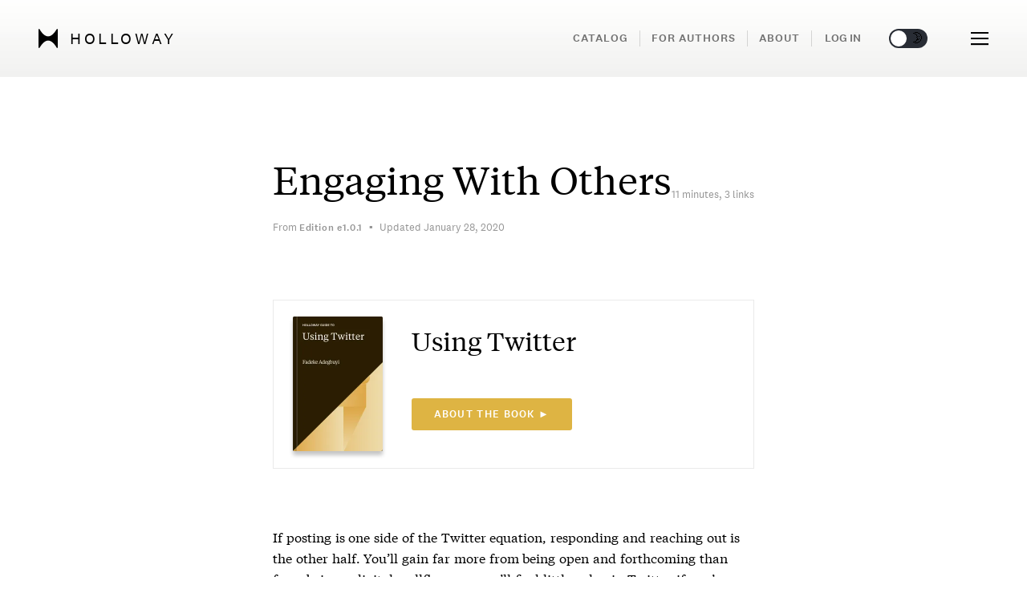

--- FILE ---
content_type: text/html; charset=utf-8
request_url: https://www.holloway.com/g/using-twitter/sections/engaging-with-others
body_size: 73082
content:
<!doctype html><html lang="en"><head><link href="https://script.tapfiliate.com" rel="preconnect">
<link href="https://sessions.bugsnag.com" rel="preconnect">
<link href="https://cdn.segment.com" rel="preconnect">
<link href="https://cdn.amplitude.com" rel="preconnect">
<link href="https://www.google-analytics.com" rel="preconnect">
<link href="https://connect.facebook.net" rel="preconnect">
<link href="https://assets.customer.io" rel="preconnect">
<link href="https://rum-static.pingdom.net" rel="preconnect"><link href="/static/fonts/National2Web-Regular.woff2" rel="preload" as="font" type="font/woff2" crossorigin="anonymous">
<link href="/static/fonts/National2Web-RegularItalic.woff2" rel="preload" as="font" type="font/woff2" crossorigin="anonymous">
<link href="/static/fonts/National2Web-Medium.woff2" rel="preload" as="font" type="font/woff2" crossorigin="anonymous">
<link href="/static/fonts/National2Web-Bold.woff2" rel="preload" as="font" type="font/woff2" crossorigin="anonymous">
<link href="/static/fonts/National2Web-BoldItalic.woff2" rel="preload" as="font" type="font/woff2" crossorigin="anonymous">
<link href="/static/fonts/TiemposTextWeb-Regular.woff2" rel="preload" as="font" type="font/woff2" crossorigin="anonymous">
<link href="/static/fonts/TiemposTextWeb-RegularItalic.woff2" rel="preload" as="font" type="font/woff2" crossorigin="anonymous">
<link href="/static/fonts/TiemposTextWeb-Semibold.woff2" rel="preload" as="font" type="font/woff2" crossorigin="anonymous"><link data-chunk="app-CTA-components-PreviewSectionFadeCTA" rel="preload" as="style" href="/dist/app-CTA-components-PreviewSectionFadeCTA.cb076e657a68e17ff01b.css">
<link data-chunk="app-bookAccess-components-About" rel="preload" as="style" href="/dist/app-bookAccess-components-About.bd561c79d2c455090562.css">
<link data-chunk="app-CTA-components-MiniCTA" rel="preload" as="style" href="/dist/app-CTA-components-MiniCTA.82eb88e4f612e22db143.css">
<link data-chunk="app-pageBlocks-components-BlockCTA" rel="preload" as="style" href="/dist/app-pageBlocks-components-BlockCTA.9c6487ded1e63455e569.css">
<link data-chunk="app-routes-tree-GuideSection" rel="preload" as="style" href="/dist/app-routes-tree-GuideSection.99fde87d7e8710661a76.css">
<link data-chunk="app-routes-tree-GuideSection" rel="preload" as="style" href="/dist/app-routes-tree-DocumentSubset~app-routes-tree-Guide~app-routes-tree-GuideSection.1e855c26a76b2067edf4.css">
<link data-chunk="app-routes-tree-GuideSection" rel="preload" as="style" href="/dist/app-routes-tree-FAQ~app-routes-tree-GuideSection~app-routes-tree-PreviewBookmark~app-routes-tree-Pre~1ccd182f.dcb57d785ef9af9a118c.css">
<link data-chunk="app-routes-tree-GuideSection" rel="preload" as="style" href="/dist/app-routes-tree-About~app-routes-tree-Account~app-routes-tree-AdminEngagementsStats~app-routes-tree-~d884aaff.b3af8550d7361f8c94c9.css">
<link data-chunk="app" rel="preload" as="style" href="/dist/app.ec154fa4eae6251531dc.css">
<link data-chunk="app" rel="preload" as="style" href="/dist/vendors~app.c0edd69b185c13101550.css">
<link data-chunk="app" rel="preload" as="script" href="/dist/vendors~app.c0edd69b185c13101550.js">
<link data-chunk="app" rel="preload" as="script" href="/dist/app.ec154fa4eae6251531dc.js">
<link data-chunk="app-routes-tree-GuideSection" rel="preload" as="script" href="/dist/app-routes-tree-About~app-routes-tree-Account~app-routes-tree-AdminEngagementsStats~app-routes-tree-~d884aaff.b3af8550d7361f8c94c9.js">
<link data-chunk="app-routes-tree-GuideSection" rel="preload" as="script" href="/dist/app-routes-tree-FAQ~app-routes-tree-GuideSection~app-routes-tree-PreviewBookmark~app-routes-tree-Pre~1ccd182f.dcb57d785ef9af9a118c.js">
<link data-chunk="app-routes-tree-GuideSection" rel="preload" as="script" href="/dist/app-routes-tree-DocumentSubset~app-routes-tree-Guide~app-routes-tree-GuideSection.1e855c26a76b2067edf4.js">
<link data-chunk="app-routes-tree-GuideSection" rel="preload" as="script" href="/dist/app-routes-tree-GuideSection.99fde87d7e8710661a76.js">
<link data-chunk="app-pageBlocks-components-RenderBlocksConfig" rel="preload" as="script" href="/dist/app-pageBlocks-components-RenderBlocksConfig.6ea9b6c4773dd3d3ca09.js">
<link data-chunk="app-pageBlocks-components-BlockCTA" rel="preload" as="script" href="/dist/app-pageBlocks-components-BlockCTA.9c6487ded1e63455e569.js">
<link data-chunk="app-CTA-components-MiniCTA" rel="preload" as="script" href="/dist/app-CTA-components-BookCTA~app-CTA-components-BuyGuide~app-CTA-components-MiniCTA~app-pageBlocks-com~4b1e796b.26b464bc0352f8c7140a.js">
<link data-chunk="app-CTA-components-MiniCTA" rel="preload" as="script" href="/dist/app-CTA-components-BookCTA~app-CTA-components-BuyGuide~app-CTA-components-MiniCTA~app-pageBlocks-com~f70ece6c.9d37594abcfb391e9370.js">
<link data-chunk="app-CTA-components-MiniCTA" rel="preload" as="script" href="/dist/app-CTA-components-MiniCTA.82eb88e4f612e22db143.js">
<link data-chunk="app-bookAccess-components-About" rel="preload" as="script" href="/dist/app-bookAccess-components-About.bd561c79d2c455090562.js">
<link data-chunk="app-CTA-components-PreviewSectionFadeCTA" rel="preload" as="script" href="/dist/app-CTA-components-PreviewSectionFadeCTA.cb076e657a68e17ff01b.js"><link href="/static/favicons/safari-pinned-tab.svg" rel="mask-icon" color="#5bbad5"><title>Engaging With Others &mdash; The Holloway Guide to Using Twitter</title>
<meta name="msapplication-config" data-head="true" />
<meta name="pocket-site-verification" content="1015d55cc3dc173c4b0aa1a3d89c7d" data-head="true" />
<meta name="theme-color" content="#ffffff" data-head="true" />
<meta httpEquiv="X-UA-Compatible" content="IE=edge" data-head="true" />
<meta property="fbAppId" content="590702111272866" data-head="true" />
<meta name="viewport" content="width=device-width, initial-scale=1" data-head="true" />
<meta property="og:locale" content="en_US" data-head="true" />
<meta property="og:site_name" content="Holloway" data-head="true" />
<meta name="twitter:card" content="summary_large_image" data-head="true" />
<meta name="twitter:site" content="holloway" data-head="true" />
<meta property="og:image" content="https://assets.holloway.com/editorial/images/holloway-using-twitter-social-image.png" data-head="true" />
<meta property="og:description" content="If posting is one side of the Twitter equation, responding and reaching out is the other half. You&rsquo;ll gain far more from being open and forthcoming than from being a digital wallflower&mdash; you&rsquo;ll find little value in Twitter if you&rsquo;re only posting rather than truly interacting with others. When you do interact, it&rsquo;s important to be thoughtful and avoid practices that can be viewed as negative or reflect poorly on you in professional and personal capacities." data-head="true" />
<meta name="description" content="If posting is one side of the Twitter equation, responding and reaching out is the other half. You&rsquo;ll gain far more from being open and forthcoming than from being a digital wallflower&mdash; you&rsquo;ll find little value in Twitter if you&rsquo;re only posting rather than truly interacting with others. When you do interact, it&rsquo;s important to be thoughtful and avoid practices that can be viewed as negative or reflect poorly on you in professional and personal capacities." data-head="true" />
<meta name="twitter:image" content="https://assets.holloway.com/editorial/images/holloway-using-twitter-social-image.png" data-head="true" />
<meta name="twitter:description" content="If posting is one side of the Twitter equation, responding and reaching out is the other half. You&rsquo;ll gain far more from being open and forthcoming than from being a digital wallflower&mdash; you&rsquo;ll find little value in Twitter if you&rsquo;re only posting rather than truly interacting with others. When you do interact, it&rsquo;s important to be thoughtful and avoid practices that can be viewed as negative or reflect poorly on you in professional and personal capacities." data-head="true" />
<meta property="og:type" content="article" data-head="true" />
<meta property="og:url" content="https://www.holloway.com/g/using-twitter/sections/engaging-with-others" data-head="true" />
<meta property="og:title" content="Engaging With Others &mdash; The Holloway Guide to Using Twitter" data-head="true" />
<meta name="twitter:title" content="Engaging With Others &mdash; The Holloway Guide to Using Twitter" data-head="true" />
<link href="https://www.holloway.com/g/using-twitter/sections/engaging-with-others" rel="canonical" data-head="true" >
<link href="https://www.holloway.com/static/favicons/icon-using-twitter-180x180-734ed210fc.png" rel="apple-touch-icon" sizes="180x180" data-head="true" >
<link href="https://www.holloway.com/static/favicons/icon-using-twitter-16x16-5f419514ee.png" rel="icon" sizes="16x16" type="image/png" data-head="true" >
<link href="https://www.holloway.com/static/favicons/icon-using-twitter-32x32-161d50957f.png" rel="icon" sizes="32x32" type="image/png" data-head="true" >
<link href="/static/favicons/icons-manifest-default.json" rel="manifest" data-head="true" >
<link href="https://www.holloway.com/static/favicons/icon-using-twitter-76x76-433b401421.png" rel="apple-touch-icon" sizes="76x76" data-head="true" >
<link href="https://www.holloway.com/static/favicons/icon-using-twitter-120x120-4ba5b633d4.png" rel="apple-touch-icon" sizes="120x120" data-head="true" >
<link href="https://www.holloway.com/static/favicons/icon-using-twitter-152x152-ae39792c43.png" rel="apple-touch-icon" sizes="152x152" data-head="true" >
<link href="https://www.holloway.com/static/favicons/icon-using-twitter-48x48-9720640b7f.png" rel="icon" sizes="48x48" type="image/png" data-head="true" >
<script data-head="true" type='application/ld+json'>{"@type":"Website","@context":"http://schema.org","url":"https://www.holloway.com","description":"Comprehensive, practical online books in business, technology, and personal growth. Researched, written, and refined by experts.","image":"/static/sharePreview/defaultSharePreview-56ab611b72.png"}</script>
<script data-head="true" type='application/ld+json'>{"@type":"WebPage","@context":"http://schema.org","url":"https://www.holloway.com/g/using-twitter/sections/engaging-with-others","abstract":"If posting is one side of the Twitter equation, responding and reaching out is the other half. You&rsquo;ll gain far more from being open and forthcoming than from being a digital wallflower&mdash; you&rsquo;ll find little value in Twitter if you&rsquo;re only posting rather than truly interacting with others. When you do interact, it&rsquo;s important to be thoughtful and avoid practices that can be viewed as negative or reflect poorly on you in professional and personal capacities.","image":"https://assets.holloway.com/editorial/images/holloway-using-twitter-social-image.png"}</script>
<script data-head="true" type='application/ld+json'>{"@type":"Article","@context":"http://schema.org","dateModified":"2020-01-28T11:39:22.000Z","headline":"Engaging With Others &mdash; The Holloway Guide to Using Twitter","publisher":{"@type":"Organization","@context":"http://schema.org","name":"Holloway","legalName":"Holloway Inc.","url":"https://www.holloway.com","logo":"https://www.holloway.com/static/favicons/icon-default-180x180-29ea5f3018.png","foundingDate":2017,"sameAs":["https://www.facebook.com/hollowaybooks","https://twitter.com/holloway"],"founders":[{"@type":"Person","name":"Andy Sparks"},{"@type":"Person","name":"Joshua Levy"}]},"image":{"@type":"ImageObject","url":"https://assets.holloway.com/editorial/images/holloway-using-twitter-social-image.png","thumbnail":{"@type":"ImageObject","contentUrl":"https://www.holloway.com/static/documentCovers/documentCover-using-twitter-tiny-@2x-0f2e8e1931.jpg"}},"author":[{"@type":"Person","name":"Fadeke Adegbuyi","identifier":"https://twitter.com/fadeke_adegbuyi"}],"editor":[]}</script>
<script data-head="true" type='application/ld+json'>{"@type":"BreadcrumbList","@context":"http://schema.org","itemListElement":[{"@type":"ListItem","name":"Holloway","item":"https://www.holloway.com","position":1},{"@type":"ListItem","name":"Using Twitter","item":"https://www.holloway.com/g/using-twitter","position":2},{"@type":"ListItem","name":"Engaging With Others","item":"https://www.holloway.com/g/using-twitter/sections/engaging-with-others","position":3}]}</script><link data-chunk="app" rel="stylesheet" href="/dist/vendors~app.c0edd69b185c13101550.css">
<link data-chunk="app" rel="stylesheet" href="/dist/app.ec154fa4eae6251531dc.css">
<link data-chunk="app-routes-tree-GuideSection" rel="stylesheet" href="/dist/app-routes-tree-About~app-routes-tree-Account~app-routes-tree-AdminEngagementsStats~app-routes-tree-~d884aaff.b3af8550d7361f8c94c9.css">
<link data-chunk="app-routes-tree-GuideSection" rel="stylesheet" href="/dist/app-routes-tree-FAQ~app-routes-tree-GuideSection~app-routes-tree-PreviewBookmark~app-routes-tree-Pre~1ccd182f.dcb57d785ef9af9a118c.css">
<link data-chunk="app-routes-tree-GuideSection" rel="stylesheet" href="/dist/app-routes-tree-DocumentSubset~app-routes-tree-Guide~app-routes-tree-GuideSection.1e855c26a76b2067edf4.css">
<link data-chunk="app-routes-tree-GuideSection" rel="stylesheet" href="/dist/app-routes-tree-GuideSection.99fde87d7e8710661a76.css">
<link data-chunk="app-pageBlocks-components-BlockCTA" rel="stylesheet" href="/dist/app-pageBlocks-components-BlockCTA.9c6487ded1e63455e569.css">
<link data-chunk="app-CTA-components-MiniCTA" rel="stylesheet" href="/dist/app-CTA-components-MiniCTA.82eb88e4f612e22db143.css">
<link data-chunk="app-bookAccess-components-About" rel="stylesheet" href="/dist/app-bookAccess-components-About.bd561c79d2c455090562.css">
<link data-chunk="app-CTA-components-PreviewSectionFadeCTA" rel="stylesheet" href="/dist/app-CTA-components-PreviewSectionFadeCTA.cb076e657a68e17ff01b.css"></head><body><div id='root' class='hydrate'><span data-saga-name="setThemeInCookiesSaga"></span><div style="--ui-theme-background-color:#fff;--ui-special-background-color:#fff;--ui-dark-background-color:#f1f1f1;--ui-alternative-theme-background-color:#282C34;--ui-background-accent-color-light:#b6a6a026;--ui-background-accent-color-regular:#8d755826;--ui-light-opacity:hsl(265deg 55% 100% / 92%);--ui-header-gradient:linear-gradient(rgba(255, 255, 254, 0.9), rgba(240, 240, 239, 0.95));--ui-header-gradient-start:rgba(255, 255, 254, 0.9);--ui-header-gradient-end:rgba(240, 240, 239, 0.95);--ui-footer-gradient:linear-gradient(#f5f5f4, white);--ui-panel-color:#f7f7f5;--ui-book-bend-gradient:linear-gradient(90deg, rgba(115,115,115,0.3) 0%, rgba(255,255,255,0) 1%, rgba(255,255,255,0) 2%, rgba(0,0,0,0.4) 3%, rgba(140,140,140,0.4) 4.5%, rgba(255,255,255,0.3) 5%, rgba(255,255,255,0) 5.5%, rgba(255,255,255,0) 99%, rgba(134,134,134,0.1) 100%);--ui-book-left-edge-gradient:linear-gradient(rgba(0, 0, 0, 1) 0%, rgba(125, 125, 125, 1) 80% rgba(255, 255, 255, 1) 100%);--ui-white-fade-gradient:linear-gradient(rgba(255, 255, 255, 0) 0%, rgba(255, 255, 255, 1) 50%, rgba(255, 255, 255, 1) 100%);--ui-result-hover-color:#e0e0da;--ui-delux-gold-gradient:linear-gradient(45deg, #f6b601 0%, #b58703 100%);--ui-buy-button-color:#FD9640;--ui-read-button-color:#83ab41;--ui-primary-button-color:#303030;--ui-primary-button-light-color:#cfcfcf;--ui-secondary-button-color:#dbd7d7;--ui-tertiary-button-color:#F8F9FA;--ui-button-text-color:#fff;--ui-button-white-text-color:#fff;--ui-button-black-text-color:#000;--ui-light-text-color:#fff;--ui-input-background-color:#fff;--ui-light-border-color:#f5f5f5;--ui-border-color:#eaeaea;--ui-darkest-border-color:#eaeaea;--ui-lighter-border-color:#F6F6F6;--ui-dark-border-color:#ccc;--ui-extra-dark-border-color:#979797;--ui-light-hint-text-color:#b0b0b0;--ui-hint-text-color:#959595;--ui-hint-text-color-alternative:#959595;--ui-dark-hint-text-color:#717171;--ui-darkest-hint-text-color:#222;--ui-symbol-color:#a0a2b2;--ui-text-color:#000;--ui-brighter-text-color:#000;--ui-black-text-color:#000;--ui-inverted-text-color:#fff;--ui-preview-color:#83ab41;--ui-danger-text-color:#b32222;--ui-danger-text-color-hover:#dc2929;--ui-input-background:#fafafa;--ui-disabled-input-background:#f9f9f9;--ui-extra-light-background:#fafafa;--ui-control-decoration-color:#828282;--ui-decoration-text-color-dark:#a5a5a5;--ui-decoration-text-color-light:#a5a5a5;--ui-decoration-background:#b5b5b5;--ui-decoration-background-dark:#a5a5a5;--ui-dark-text-color:#444;--ui-success-text-color:#4c9a2e;--ui-dark-success-color:#0C5404;--ui-light-success-color:#eaeaea;--ui-active-bookmark:#ffc411;--ui-active-bookmark-transparent:#ffcc1173;--ui-tag-background:#eee;--ui-pre-text-background:#fff;--ui-pre-text-legalese-background:#e3eff0;--ui-external-link-bright:#0078a3;--ui-external-link-medium:#2485a3;--ui-external-link-hint:#a3cbd9;--ui-internal-link-bright:#767676;--ui-internal-link-hint:#ccc;--ui-chrome-text-color:#828282;--ui-chrome-hover-color:#000;--ui-chrome-tooltip-color:rgba(30, 30, 30, 0.9);--ui-location-indicator-color:#000;--ui-active-decoration-color:#108ea6;--ui-keyword-highlight-color:#ffff87;--ui-flash-highlight-color:#fcffdb;--ui-dark-highlight-color:#ffde00;--ui-boxshadow:0 0 10px 6px rgba(0, 0, 0, .12);--ui-boxshadow-minimal:0 0 3px 2px rgba(0, 0, 0, .12);--ui-boxshadow-button:0 0 1px 1px rgba(0, 0, 0, .12);--ui-boxshadow-input:0 3px 4px -4px rgba(0, 0, 0, 0.2);--ui-boxshadow-image:0 3px 3px -1px #b5b5b5;--ui-boxshadow-image-hover:0 3px 3px 0 #b5b5b5;--ui-logical-neutral:rgba(0, 0, 0, 0.06);--ui-logical-neutral-dark:rgba(0, 0, 0, 0.67);--ui-logical-danger:#faeceb;--ui-logical-danger-dark:#7D0600;--ui-logical-important:#e9eef5;--ui-logical-important-dark:#00347d;--ui-logical-think:#d8efe5;--ui-logical-think-dark:#4b5e56;--ui-logical-action:#fbf2e1;--ui-logical-action-dark:#625f58;--ui-logical-caution:#fbf2e1;--ui-logical-caution-dark:#625f58;--ui-description-text-color:#44474c;--ui-page-content-color:#E2DFD9;--ui-warm-red-color:#E6311F;--ui-neutral-background-color:#f7f7f7;--ui-fade-in-gradient:linear-gradient(180deg, rgba(256, 256, 256, 1), rgba(256, 256, 256, 0));--ui-fade-out-gradient:linear-gradient(0deg, rgba(256, 256, 256, 1), rgba(256, 256, 256, 0));--ui-transaction-color:#D8D8D8;--ui-cart-color:#f7f7f5;--ui-twitter-logo-color:rgb(3, 169, 244);--ui-twitter-link-color:rgb(27, 149, 224);--ui-twitter-username-color:#596068;--ui-orange-clue-color:#ff5200;--ui-share-icon-black-color:#444444;--ui-rating-star:#FD9640;--ui-empty-rating-star:#444" id="theme-root"><div style="--doc-color-lightest:#F8F9FA;--doc-color-lighter:#E1E1E1;--doc-color-darker:#3B3B3B;--doc-color-darkest:#222222;--doc-color-secondary:#000;--doc-color-primary:#000;--doc-color-icon:#000;--doc-color-light:#F5F3EF;--doc-color-regular:#E2DFD9;--doc-color-warm:#A19887;--doc-color-warmer:#645D4E;--doc-color-dark:#3E3C38;--doc-color-background:#3E3C38;--doc-color-light-alpha07:#F5F3EF;--doc-color-light-alpha08:#F5F3EF;--doc-color-regular-darken20:#BCB5A7;--doc-color-background-darken20:#2F2D2A;--doc-color-brandmark:#000;--doc-color-share-link-background:#000;--doc-color-share-link-light:#000;--doc-color-share-link-dark:#000"><section><div class="_2YrRyV"></div><svg class="_3lIg6X"><defs><symbol id="icon-clear" viewBox="0 0 20 20"><path d="M8.114 10L.944 2.83 0 1.885 1.886 0l.943.943L10 8.113l7.17-7.17.944-.943L20 1.886l-.943.943-7.17 7.17 7.17 7.17.943.944L18.114 20l-.943-.943-7.17-7.17-7.17 7.17-.944.943L0 18.114l.943-.943L8.113 10z" fill-rule="evenodd"></path></symbol><symbol id="icon-cross" viewBox="0 0 20 20"><path fill-rule="nonzero" d="M8.586 10L.808 2.222 2.222.808 10 8.586 17.778.808l1.414 1.414L11.414 10l7.778 7.778-1.414 1.414L10 11.414l-7.778 7.778-1.414-1.414L8.586 10z"></path></symbol><symbol id="icon-logo-plain" viewBox="0 0 35 34"><g stroke="none" stroke-width="1" fill-rule="evenodd"><path d="M33.0836775,0 C33.0836775,0 26.1095414,13.2569391 17.5001087,13.2584739 C8.61377961,13.2600088 1.91653988,0 1.91653988,0 L0,0 L0,34 L1.91653988,34 C1.91653988,34 8.89067594,20.7432802 17.5001087,20.7417453 C26.3864377,20.7402105 33.0836775,34 33.0836775,34 L35,34 L35,0 L33.0836775,0 Z"></path></g></symbol><symbol id="icon-str-alert-diamond" viewBox="0 0 24 24"><g stroke="currentColor"><path d="M12,16.5h-1.63918e-08c-0.207107,9.05293e-09 -0.375,0.167893 -0.375,0.375c9.05293e-09,0.207107 0.167893,0.375 0.375,0.375c0.207107,-9.05293e-09 0.375,-0.167893 0.375,-0.375v1.63918e-08c0,-0.207107 -0.167893,-0.375 -0.375,-0.375v0" stroke-linecap="round" fill="none" stroke-linejoin="round"></path><path fill="none" stroke-linecap="round" d="M12,13.5v-7.5"></path><path d="M1.28,13.281l-2.03219e-07,-2.03466e-07c-0.706594,-0.707452 -0.706594,-1.85355 4.06438e-07,-2.561l9.44,-9.439l1.06752e-07,-1.07012e-07c0.70521,-0.706924 1.84997,-0.708314 2.5569,-0.00310355c0.00103584,0.00103333 0.00207043,0.00206792 0.00310376,0.00310376l9.44,9.439l9.12739e-08,9.13848e-08c0.706594,0.707452 0.706594,1.85355 -1.82548e-07,2.561l-9.44,9.439l-2.02792e-08,2.02611e-08c-0.707109,0.706479 -1.85289,0.706479 -2.56,-4.05222e-08Z" stroke-linecap="round" fill="none" stroke-linejoin="round"></path></g></symbol><symbol id="icon-str-road-sign-no-entry" viewBox="0 0 24 24"><circle cx="12" cy="12" r="11.25" stroke="currentColor"></circle><rect x="5.25" y="9.75" width="13.5" height="4.5" rx="1" ry="1"></rect></symbol><symbol id="icon-str-alert-triangle" viewBox="0 0 24 24"><g stroke="currentColor"><path d="M12,18.75h-1.63918e-08c-0.207107,9.05293e-09 -0.375,0.167893 -0.375,0.375c9.05293e-09,0.207107 0.167893,0.375 0.375,0.375c0.207107,-9.05293e-09 0.375,-0.167893 0.375,-0.375v1.63918e-08c0,-0.207107 -0.167893,-0.375 -0.375,-0.375v0" stroke-linecap="round" fill="none" stroke-linejoin="round"></path><path fill="none" stroke-linecap="round" d="M12,15.75v-7.5"></path><path d="M13.621,1.76l3.9326e-08,8.00607e-08c-0.43975,-0.895254 -1.52198,-1.26451 -2.41724,-0.824762c-0.358575,0.176133 -0.648629,0.466187 -0.824762,0.824762l-9.473,19.298l-1.5871e-08,3.22857e-08c-0.370583,0.753864 -0.0598732,1.66541 0.69399,2.03599c0.209097,0.102788 0.439014,0.156164 0.67201,0.156009h19.456l4.34975e-08,2.88658e-11c0.840025,0.000557409 1.52145,-0.679965 1.52201,-1.51999c0.000154607,-0.232996 -0.0532212,-0.462912 -0.156009,-0.67201Z" stroke-linecap="round" fill="none" stroke-linejoin="round"></path></g></symbol><symbol id="icon-str-pen-add" viewBox="0 0 24 24"><g stroke-linecap="round" fill="none" stroke-linejoin="round" stroke="currentColor"><path d="M0.75,4.5h7.5"></path><path d="M4.5,0.75v7.5"></path><path d="M20.147,12.9l-4.7,-4.7l2.526,-2.526l1.78189e-07,-1.78295e-07c0.768323,-0.76878 2.01439,-0.769151 2.78317,-0.000827476c0.000276026,0.000275862 0.00055197,0.000551806 0.000827832,0.000827832l1.918,1.918l5.13312e-08,5.13897e-08c0.767885,0.768761 0.767885,2.01424 -1.02473e-07,2.783Z"></path><path d="M20.147,12.9l-4.7,-4.7l-6.072,2.548l-6.75662e-08,1.93034e-08c-0.736201,0.21033 -1.31167,0.785799 -1.522,1.522l-2.734,10.274l-1.62536e-08,5.68195e-08c-0.0841482,0.294167 0.0861055,0.600852 0.380272,0.685c0.0995789,0.0284851 0.205149,0.0284851 0.304728,-4.38246e-08l10.273,-2.729l1.06532e-07,-3.05475e-08c0.737514,-0.211478 1.31346,-0.788934 1.523,-1.527Z"></path><path d="M5.26,23.09l7.47,-7.47"></path></g></symbol><symbol id="icon-str-quill-write" viewBox="0 0 24 24"><g stroke-linecap="round" stroke="currentColor" fill="none" stroke-linejoin="round"><path d="M18.748,14.249v7.5v0c0,0.828427 -0.671573,1.5 -1.5,1.5h-15h-6.55671e-08c-0.828427,-3.62117e-08 -1.5,-0.671573 -1.5,-1.5c0,0 0,0 0,0v-15l1.68754e-14,2.26494e-07c-1.25089e-07,-0.828427 0.671573,-1.5 1.5,-1.5h7.5"></path><path d="M10.98,13.01l5.83,-5.84"></path><path d="M23.177,0.809l7.87351e-07,8.52379e-08c-0.744492,-0.080598 -1.49551,-0.0805981 -2.24,-1.70476e-07l-2,3.18l-1.231,-2.289c-4.46,2.188 -6.2,7.478 -4.552,9.13c2.215,2.216 10.972,-1.665 10.023,-10.021Z"></path></g></symbol><symbol id="icon-str-alert-circle" viewBox="0 0 24 24"><g stroke="currentColor" fill="none"><path d="M12,16.5h-1.63918e-08c-0.207107,9.05293e-09 -0.375,0.167893 -0.375,0.375c9.05293e-09,0.207107 0.167893,0.375 0.375,0.375c0.207107,-9.05293e-09 0.375,-0.167893 0.375,-0.375v1.63918e-08c0,-0.207107 -0.167893,-0.375 -0.375,-0.375v0" stroke-linecap="round" stroke-linejoin="round"></path><path stroke-linecap="round" d="M12,13.5v-8.25"></path><path d="M19.955,4.04505c4.3934,4.3934 4.3934,11.5165 0,15.9099c-4.3934,4.3934 -11.5165,4.3934 -15.9099,0c-4.3934,-4.3934 -4.3934,-11.5165 -1.77636e-15,-15.9099c4.3934,-4.3934 11.5165,-4.3934 15.9099,-1.77636e-15"></path></g></symbol><symbol id="icon-str-natural-disaster-hurricane" viewBox="0 0 24 24"><g stroke-linecap="round" fill="none" stroke-linejoin="round" stroke="currentColor"><path d="M18.8616,1.40901c4.10051,0.87868 4.10051,2.3033 0,3.18198c-4.10051,0.87868 -10.7487,0.87868 -14.8492,0c-4.10051,-0.87868 -4.10051,-2.3033 -1.77636e-15,-3.18198c4.10051,-0.87868 10.7487,-0.87868 14.8492,-4.44089e-16"></path><path fill-rule="evenodd" d="M19.405,8.225c-1.186,0.99 -5.923,1.632 -10.709,1.4"></path><path fill-rule="evenodd" d="M18.661,12.983l6.4818e-07,-3.66212e-07c-1.1459,0.647414 -2.41838,1.03905 -3.73,1.148"></path><path fill-rule="evenodd" d="M0.937,3c0,0 -2.061,4.764 7.5,10.5c7.5,4.5 5.25,9.75 5.25,9.75c0,0 6,-2.25 5.25,-7.5c-1.473,-10.315 3,-7.5 3,-12.75"></path></g></symbol><symbol id="icon-str-task-finger-bandage" viewBox="0 0 24 24"><g stroke-linecap="round" fill="none" stroke-linejoin="round" stroke="currentColor"><path d="M8.25,23.261l-5.223,-5.224l2.11416e-08,2.18395e-08c-1.01872,-1.05235 -0.991456,-2.73128 0.0608933,-3.75c1.02827,-0.995404 2.66084,-0.995404 3.68911,-4.22832e-08l1.473,1.474v-12l3.37508e-14,4.52987e-07c-2.50178e-07,-1.65685 1.34315,-3 3,-3c1.65685,-2.50178e-07 3,1.34315 3,3c0,0 0,1.77636e-15 0,1.77636e-15v7.5h1.5l-2.62268e-07,5.32907e-15c3.31371,-1.44847e-07 6,2.68629 6,6v6"></path><path d="M14.25,9.76h-6"></path><path d="M14.25,5.26h-6"></path><path d="M3.75,5.261l4.5,2.25l-4.5,2.25"></path></g></symbol><symbol id="icon-str-newspaper" viewBox="0 0 24 24"><g stroke-linecap="round" fill="none" stroke-linejoin="round" stroke="currentColor"><path d="M2.25,23.25c-0.82842,0 -1.5,-0.67158 -1.5,-1.5v-19.5c0,-0.82842 0.67158,-1.5 1.5,-1.5h19.5c0.82842,0 1.5,0.67158 1.5,1.5v19.5c0,0.82842 -0.67158,1.5 -1.5,1.5Z"></path><path d="M13.5,13.5h6"></path><path d="M13.5,16.5h6"></path><path d="M13.5,19.5h3.75"></path><path d="M3.75,13.5h6"></path><path d="M3.75,16.5h6"></path><path d="M3.75,19.5h3.75"></path><path d="M4.5,9.75c-0.41421,0 -0.75,-0.33579 -0.75,-0.75v-4.5c0,-0.41421 0.33579,-0.75 0.75,-0.75h15c0.41421,0 0.75,0.33579 0.75,0.75v4.5c0,0.41421 -0.33579,0.75 -0.75,0.75Z"></path></g></symbol><symbol id="icon-str-new-circle" viewBox="0 0 24 24"><g stroke-linecap="round" stroke-width="1" stroke="currentColor" fill="none" stroke-linejoin="round"><path d="M5.499,15.5v-6l3,6v-6"></path><path d="M13.52,15.5h-2l-4.37114e-08,-1.77636e-15c-0.552285,-2.41411e-08 -1,-0.447715 -1,-1c0,0 0,0 0,0v-4l1.06581e-14,1.50996e-07c-8.33927e-08,-0.552285 0.447715,-1 1,-1h2"></path><path d="M10.52,12.5h2"></path><path d="M19.5,9.5v1.764l2.46157e-07,-0.00216047c0,1.47044 -0.342023,2.92073 -0.999035,4.23623l-1,-4l-1,4l8.62533e-08,1.72462e-07c-0.657762,-1.31518 -1.00014,-2.7655 -1,-4.236v-1.76207"></path><path d="M20.1317,3.86827c4.49103,4.49103 4.49103,11.7724 0,16.2635c-4.49103,4.49103 -11.7724,4.49103 -16.2635,0c-4.49103,-4.49103 -4.49103,-11.7724 0,-16.2635c4.49103,-4.49103 11.7724,-4.49103 16.2635,0"></path></g></symbol><symbol id="icon-str-sigma" viewBox="0 0 24 24"><path stroke-linecap="round" fill="none" stroke-linejoin="round" stroke="currentColor" d="M20.75,0.748h-16.939l-3.92561e-08,-1.78026e-11c-0.414214,-0.000187816 -0.750152,0.335446 -0.75034,0.74966c-9.01727e-05,0.198869 0.0788063,0.389631 0.21934,0.53034l8.909,8.909l-4.5912e-08,-4.59259e-08c0.585573,0.58575 0.585573,1.53525 9.1824e-08,2.121l-8.909,8.909l6.69093e-09,-6.71707e-09c-0.292711,0.293855 -0.291784,0.769361 0.00207082,1.06207c0.140492,0.139945 0.33063,0.218645 0.528929,0.218928h16.939"></path></symbol><symbol id="icon-str-hourglass" viewBox="0 0 24 24"><g stroke-linecap="round" fill="none" stroke-linejoin="round" stroke="currentColor"><path d="M6.038,5.478c0.556,3.209 2.51,5.407 5.962,6.522c3.452,-1.115 5.406,-3.313 5.962,-6.522l6.56499e-08,-4.26843e-07c0.125934,-0.818799 -0.435745,-1.58466 -1.25454,-1.71059c-0.0782361,-0.0120329 -0.157302,-0.0178542 -0.236457,-0.0174091h-8.942l2.89696e-08,1.62868e-10c-0.828414,-0.00465738 -1.50375,0.663129 -1.50841,1.49154c-0.000445012,0.0791548 0.00537623,0.158221 0.0174092,0.236457Z"></path><path d="M3.75,0.75h16.5"></path><path d="M7.529,20.25l1.89039e-08,-1.04343e-10c-0.828415,0.00457255 -1.50368,-0.663283 -1.50826,-1.4917c-0.000434757,-0.0787655 0.00533524,-0.157443 0.0172565,-0.235302c0.556,-3.209 2.51,-5.407 5.962,-6.523c3.452,1.116 5.406,3.314 5.962,6.523l7.99256e-08,5.22007e-07c0.125381,0.818884 -0.436814,1.58436 -1.2557,1.70974c-0.0778593,0.0119212 -0.156537,0.0176912 -0.235302,0.0172564Z"></path><path d="M3.75,23.25h16.5"></path></g></symbol><symbol id="icon-str-video-game-key" viewBox="0 0 24 24"><g stroke-linecap="round" fill="none" stroke-linejoin="round" stroke="currentColor"><path d="M18,21h3"></path><path d="M19.5,19.5v3"></path><path d="M0.75,5.25h4.5"></path><path d="M3,3v4.5"></path><path d="M18.4295,5.57152c0.96069,0.96069 0.96069,2.51828 0,3.47897c-0.96069,0.96069 -2.51828,0.96069 -3.47897,0c-0.96069,-0.96069 -0.96069,-2.51828 0,-3.47897c0.96069,-0.96069 2.51828,-0.96069 3.47897,0"></path><path d="M10.855,10.246l-9.5,9.5l-8.64554e-09,8.64554e-09c-0.800813,0.800813 -0.800813,2.09919 1.72911e-08,2.9c0.800813,0.800813 2.09919,0.800813 2.9,-1.72911e-08l1.445,-1.446l1.458,1.458l-1.59998e-08,-1.59998e-08c0.64065,0.64065 1.67935,0.64065 2.32,1.38329e-08c0.64065,-0.64065 0.64065,-1.67935 1.38329e-08,-2.32c0,0 -1.77636e-15,0 -1.77636e-15,0l-1.457,-1.458l5.734,-5.734l-3.44126e-07,-1.73735e-07c3.23468,1.63306 7.18076,0.334683 8.81382,-2.9c1.63306,-3.23468 0.334683,-7.18076 -2.9,-8.81382c-3.23468,-1.63306 -7.18076,-0.334683 -8.81382,2.9c-0.938786,1.8595 -0.938786,4.05432 -3.4747e-07,5.91382Z"></path></g></symbol><symbol id="icon-str-money-bag-dollar" viewBox="0 0 24 24"><g stroke-linecap="round" fill="none" stroke-linejoin="round" stroke="currentColor"><path d="M13.574,12.75h-2.033l-6.83493e-08,4.77378e-11c-0.741166,0.000517698 -1.34158,0.601771 -1.34106,1.34294c0.000382364,0.547414 0.333216,1.03973 0.841062,1.24406l2.064,0.826l-1.24324e-07,-5.0023e-08c0.687595,0.27666 1.02072,1.05834 0.744063,1.74594c-0.204337,0.507847 -0.696649,0.84068 -1.24406,0.841062h-2.031"></path><path d="M12.07,12.75v-0.75"></path><path d="M12.07,19.5v-0.75"></path><path d="M6.82,8.25h10.5"></path><path d="M15.63,5.036l1.438,-2.876l1.69475e-08,-3.39533e-08c0.184987,-0.370611 0.0345098,-0.821013 -0.336101,-1.006c-0.210894,-0.105266 -0.459005,-0.105266 -0.669899,3.3895e-08l-1.9,0.948l-4.66868e-09,2.33053e-09c-0.338248,0.168848 -0.749289,0.0595511 -0.959,-0.255l-0.503,-0.763l1.89742e-08,2.84558e-08c-0.229796,-0.344626 -0.695456,-0.437714 -1.04008,-0.207918c-0.0823462,0.0549082 -0.15301,0.125572 -0.207918,0.207918l-0.509,0.763l-8.86795e-09,1.33353e-08c-0.209434,0.314938 -0.620801,0.424322 -0.959,0.255l-1.897,-0.948l7.29045e-09,3.62083e-09c-0.371474,-0.184494 -0.822174,-0.0329169 -1.00667,0.338557c-0.1044,0.210206 -0.104523,0.457133 -0.000331574,0.667443l1.41,2.82"></path><path d="M7.237,10.5l-2.76,3.2l-6.84483e-09,8.89751e-09c-1.99761,2.59667 -1.51198,6.32108 1.08469,8.31869c1.03654,0.797406 2.30753,1.22993 3.61531,1.23031h5.79l5.71216e-08,-1.63212e-11c3.27615,-0.000936 5.93124,-2.65754 5.9303,-5.93369c-0.000373632,-1.30777 -0.432899,-2.57877 -1.23031,-3.61531l-2.76,-3.2"></path></g></symbol><symbol id="icon-str-analytics-graph-lines" viewBox="0 0 24 24"><g stroke-linecap="round" fill="none" stroke-linejoin="round" stroke="currentColor"><path d="M0.75,23.25h21.75"></path><path d="M2.749,18.75h2.751h-2.18557e-08c0.276142,-1.20706e-08 0.5,0.223858 0.5,0.5v4h-3.751v-4l5.32907e-15,-5.36422e-08c4.16963e-08,-0.276142 0.223858,-0.5 0.5,-0.5Z"></path><path d="M10.249,9.75h2.751h-2.18557e-08c0.276142,-1.20706e-08 0.5,0.223858 0.5,0.5v13h-3.751v-13l5.32907e-15,-5.36422e-08c4.16963e-08,-0.276142 0.223858,-0.5 0.5,-0.5Z"></path><path d="M17.749,14.25h2.751h-2.18557e-08c0.276142,-1.20706e-08 0.5,0.223858 0.5,0.5v8.5h-3.75v-8.5l-9.52127e-13,-9.02647e-07c-4.16374e-08,-0.275752 0.223249,-0.499448 0.499001,-0.499999Z"></path><path d="M6.88,5.12l-4.01,4.01"></path><path d="M14.31,6.32l-4.67,-1.25"></path><path d="M20.39,2.89l-3.58,2.8"></path><path d="M9.30966,3.44034c0.585786,0.585786 0.585786,1.53553 0,2.12132c-0.585786,0.585786 -1.53553,0.585786 -2.12132,0c-0.585786,-0.585786 -0.585786,-1.53553 0,-2.12132c0.585786,-0.585786 1.53553,-0.585786 2.12132,-4.44089e-16"></path><path d="M22.8107,1.18934c0.585786,0.585786 0.585786,1.53553 0,2.12132c-0.585786,0.585786 -1.53553,0.585786 -2.12132,4.44089e-16c-0.585786,-0.585786 -0.585786,-1.53553 0,-2.12132c0.585786,-0.585786 1.53553,-0.585786 2.12132,0"></path><path d="M16.8107,5.68934c0.585786,0.585786 0.585786,1.53553 0,2.12132c-0.585786,0.585786 -1.53553,0.585786 -2.12132,0c-0.585786,-0.585786 -0.585786,-1.53553 0,-2.12132c0.585786,-0.585786 1.53553,-0.585786 2.12132,0"></path><path d="M3.30966,9.44034c0.585786,0.585786 0.585786,1.53553 0,2.12132c-0.585786,0.585786 -1.53553,0.585786 -2.12132,0c-0.585786,-0.585786 -0.585786,-1.53553 0,-2.12132c0.585786,-0.585786 1.53553,-0.585786 2.12132,0"></path></g></symbol><symbol id="icon-str-camera-studio" viewBox="0 0 24 24"><g stroke-linecap="round" fill="none" stroke-linejoin="round" stroke="currentColor"><path d="M2.25,22.5c-0.82842,0 -1.5,-0.67158 -1.5,-1.5v-7.5c0,-0.82842 0.67158,-1.5 1.5,-1.5h13.5c0.82842,0 1.5,0.67158 1.5,1.5v7.5c0,0.82842 -0.67158,1.5 -1.5,1.5Z"></path><path d="M17.25,19.832l4.987,1.87l3.17879e-08,1.19028e-08c0.387911,0.145251 0.820124,-0.051464 0.965375,-0.439375c0.0314495,-0.08399 0.0475798,-0.17294 0.0476247,-0.262625v-6.836l-1.37895e-09,-1.10836e-06c-0.000514958,-0.413661 -0.336271,-0.748582 -0.749932,-0.748067c-0.0898633,0.000111869 -0.178973,0.0163942 -0.263069,0.0480685l-4.987,1.87Z"></path><path d="M4.5,15h8.25"></path><path d="M7.15165,2.59835c1.46447,1.46447 1.46447,3.83883 0,5.3033c-1.46447,1.46447 -3.83883,1.46447 -5.3033,0c-1.46447,-1.46447 -1.46447,-3.83883 -4.44089e-16,-5.3033c1.46447,-1.46447 3.83883,-1.46447 5.3033,-4.44089e-16"></path><path d="M16.3713,3.87868c1.17157,1.17157 1.17157,3.07107 0,4.24264c-1.17157,1.17157 -3.07107,1.17157 -4.24264,0c-1.17157,-1.17157 -1.17157,-3.07107 0,-4.24264c1.17157,-1.17157 3.07107,-1.17157 4.24264,-8.88178e-16"></path></g></symbol><symbol id="icon-str-book-flip-page" viewBox="0 0 24 24"><g stroke-linecap="round" fill="none" stroke-linejoin="round" stroke="currentColor"><path d="M18,4.144l-3.12406e-06,5.0207e-07c1.56501,-0.251515 3.14693,-0.38323 4.73199,-0.394l-2.67243e-08,4.10584e-10c0.136207,-0.00209263 0.267735,0.0496563 0.366,0.144l-1.95986e-08,-1.8996e-08c0.0964096,0.0934453 0.151186,0.221738 0.152,0.356v15.768l9.29705e-09,-9.43672e-07c-0.00270916,0.275012 -0.224987,0.497291 -0.499999,0.500001c-8.29299,0.103 -10.75,2.732 -10.75,2.732v-16.768c0,0 -2.455,-2.626 -10.732,-2.732l5.64642e-10,1.08216e-11c-0.136895,-0.00262366 -0.269241,0.0491638 -0.368,0.144l-3.22737e-08,3.16344e-08c-0.0956743,0.093779 -0.149713,0.22203 -0.15,0.356v15.768l-9.75047e-09,-9.89699e-07c0.00270914,0.275012 0.224987,0.497291 0.499999,0.500001c8.293,0.103 10.75,2.732 10.75,2.732"></path><path d="M12,22.757l-1.48877e-07,1.22122e-06c0.157998,-1.29604 0.732046,-2.5059 1.636,-3.448l2.14926e-07,-2.31846e-07c1.1632,-1.25477 2.68863,-2.11571 4.364,-2.463v-15.603l-1.29157e-08,-6.79515e-07c-0.00310609,-0.16341 -0.088978,-0.314062 -0.228001,-0.4l4.02538e-08,2.52997e-08c-0.147309,-0.0925843 -0.327553,-0.116666 -0.494,-0.066l3.4031e-07,-9.77874e-08c-1.40317,0.4032 -2.66502,1.19211 -3.642,2.277l-2.09963e-07,2.18795e-07c-0.903566,0.941574 -1.47759,2.15066 -1.636,3.446"></path></g></symbol><symbol id="icon-str-headphones-1" viewBox="0 0 24 24"><g stroke-linecap="round" fill="none" stroke-linejoin="round" stroke="currentColor"><path d="M4.75,23.25c-0.55228,0 -1,-0.44772 -1,-1v-8.5c0,-0.55228 0.44772,-1 1,-1h2.5c0.55228,0 1,0.44772 1,1v8.5c0,0.55228 -0.44772,1 -1,1Z"></path><path d="M16.75,23.25c-0.55228,0 -1,-0.44772 -1,-1v-8.5c0,-0.55228 0.44772,-1 1,-1h2.5c0.55228,0 1,0.44772 1,1v8.5c0,0.55228 -0.44772,1 -1,1Z"></path><path d="M0.75,18v-6l1.27898e-13,1.6987e-06c-9.38168e-07,-6.2132 5.03679,-11.25 11.25,-11.25c6.2132,-9.38168e-07 11.25,5.03679 11.25,11.25c0,0 0,1.06581e-14 0,1.06581e-14v6"></path></g></symbol><symbol id="icon-str-download-thick-box" viewBox="0 0 24 24"><g stroke-linecap="round" fill="none" stroke-linejoin="round" stroke="currentColor"><path d="M12,10.5v9"></path><path d="M15.001,16.5l-3,3l-3,-3"></path><path d="M2.251,23.25c-0.82842,0 -1.5,-0.67158 -1.5,-1.5v-13.5c0,-0.82842 0.67158,-1.5 1.5,-1.5h19.5c0.82842,0 1.5,0.67158 1.5,1.5v13.5c0,0.82842 -0.67158,1.5 -1.5,1.5Z"></path><path d="M0.954,7.5l2.4,-5.859l-5.46537e-08,1.23021e-07c0.240878,-0.542199 0.778703,-0.891471 1.372,-0.891h14.55l5.62502e-08,-7.13829e-12c0.592935,-7.5233e-05 1.13027,0.349133 1.371,0.891l2.344,5.765"></path><path d="M12,6.75v-6"></path></g></symbol><symbol id="icon-str-file-download" viewBox="0 0 24 24"><g stroke-linecap="round" stroke-width="1.5" stroke="currentColor" fill="none" stroke-linejoin="round"><path d="M12,0.75v15"></path><path d="M7.502,11.251l4.5,4.5l4.5,-4.5"></path><path d="M15.752,4.5h2.248l-1.31134e-07,3.55271e-15c1.65685,-7.24234e-08 3,1.34315 3,3v12.75v0c0,1.65685 -1.34315,3 -3,3h-12l-1.31134e-07,-3.55271e-15c-1.65685,-7.24234e-08 -3,-1.34315 -3,-3c0,0 0,-3.55271e-15 0,-3.55271e-15v-12.75l3.37508e-14,4.52987e-07c-2.50178e-07,-1.65685 1.34315,-3 3,-3h2.25"></path></g></symbol><symbol id="icon-str-book-info-custom" viewBox="0 0 24 24"><g stroke-linecap="round" stroke-width="1.5" stroke="currentColor" fill="none" stroke-linejoin="round"><path d="M11.25,23.25h-7.5l-9.83506e-08,-3.55271e-15c-1.24264,-5.43175e-08 -2.25,-1.00736 -2.25,-2.25c0,0 0,0 0,0"></path><path d="M19.5,9.75v-8.25v0c0,-0.414214 -0.335786,-0.75 -0.75,-0.75h-14.25l-1.31134e-07,3.55271e-15c-1.65685,7.24234e-08 -3,1.34315 -3,3c0,0 0,3.55271e-15 0,3.55271e-15v17.25l2.57572e-14,3.39741e-07c-1.87634e-07,-1.24264 1.00736,-2.25 2.25,-2.25h5.25"></path><path d="M21.4926,13.0074c2.34315,2.34315 2.34315,6.14214 0,8.48528c-2.34315,2.34315 -6.14214,2.34315 -8.48528,0c-2.34315,-2.34315 -2.34315,-6.14214 -1.77636e-15,-8.48528c2.34315,-2.34315 6.14214,-2.34315 8.48528,-1.77636e-15"></path><path d="M17.25,20.25v-3"></path><path d="M17.25,14.311h-1.63918e-08c-0.207107,9.05293e-09 -0.375,0.167893 -0.375,0.375c9.05293e-09,0.207107 0.167893,0.375 0.375,0.375c0.207107,-9.05293e-09 0.375,-0.167893 0.375,-0.375l2.95916e-09,-1.10585e-06c0.000552414,-0.206554 -0.166445,-0.374446 -0.372998,-0.374999c-0.000667559,-1.78534e-06 -0.00133512,-1.78337e-06 -0.00200268,5.92159e-09"></path></g></symbol><symbol id="icon-str-wench-double" viewBox="0 0 24 24"><g stroke-linecap="round" fill="none" stroke-linejoin="round" stroke="currentColor"><path d="M9.4,16.742l7.339,-7.342l-4.09887e-07,-1.95602e-07c2.2679,1.08226 4.98374,0.121121 6.066,-2.14677c0.591483,-1.23946 0.591483,-2.67977 3.91205e-07,-3.91922l-1.425,1.429l1.04363e-07,-1.04363e-07c-0.592049,0.592049 -1.55195,0.592049 -2.144,2.08726e-07c-0.592049,-0.592049 -0.592049,-1.55195 -2.08726e-07,-2.144l1.424,-1.425l5.08947e-08,2.42875e-08c-2.2679,-1.08226 -4.98374,-0.12112 -6.066,2.14678c-0.591483,1.23946 -0.591483,2.67977 -4.8575e-08,3.91922l-7.337,7.34l5.08947e-08,2.42875e-08c-2.2679,-1.08226 -4.98374,-0.12112 -6.066,2.14678c-0.591483,1.23946 -0.591483,2.67977 -4.8575e-08,3.91922l1.425,-1.424l1.18011e-07,-1.09796e-07c0.612985,-0.570315 1.57224,-0.535724 2.14256,0.0772615c0.5409,0.581369 0.541529,1.48161 0.00144379,2.06374l-1.424,1.425l-2.9579e-07,-1.40925e-07c2.26858,1.08083 4.98381,0.117979 6.06465,-2.1506c0.590064,-1.23849 0.589826,-2.6771 -0.000645435,-3.9154Z"></path><path d="M7.787,9.935l-0.53,-0.53l5.08947e-08,-2.42875e-08c-2.2679,1.08226 -4.98374,0.12112 -6.066,-2.14678c-0.591483,-1.23946 -0.591483,-2.67977 -4.8575e-08,-3.91922l1.425,1.424l-2.02921e-08,-2.02921e-08c0.592049,0.592049 1.55195,0.592049 2.144,1.27835e-08c0.592049,-0.592049 0.592049,-1.55195 1.27835e-08,-2.144c0,0 -8.88178e-16,-8.88178e-16 -8.88178e-16,-8.88178e-16l-1.424,-1.425l-2.9579e-07,1.40925e-07c2.26858,-1.08083 4.98381,-0.117979 6.06465,2.1506c0.590064,1.23849 0.589826,2.6771 -0.000645435,3.9154l0.452,0.453"></path><path d="M16.109,13.968l0.63,0.629l-4.09887e-07,1.95602e-07c2.2679,-1.08226 4.98374,-0.121121 6.066,2.14677c0.591483,1.23946 0.591483,2.67977 3.91205e-07,3.91922l-1.425,-1.424l1.04363e-07,1.04363e-07c-0.592049,-0.592049 -1.55195,-0.592049 -2.144,-2.08726e-07c-0.592049,0.592049 -0.592049,1.55195 -2.08726e-07,2.144c0,0 0,0 0,0l1.424,1.425l5.08947e-08,-2.42875e-08c-2.2679,1.08226 -4.98374,0.12112 -6.066,-2.14678c-0.591483,-1.23946 -0.591483,-2.67977 -4.8575e-08,-3.91922l-0.629,-0.63"></path></g></symbol><symbol id="icon-str-copy-paste" viewBox="0 0 24 24"><g stroke-linecap="round" stroke="currentColor" fill="none" stroke-linejoin="round"><path d="M20.25,8.249v-3v0c0,-0.828427 -0.671573,-1.5 -1.5,-1.5h-4"></path><path d="M6.25,3.749h-4l-6.55671e-08,3.55271e-15c-0.828427,3.62117e-08 -1.5,0.671573 -1.5,1.5c0,0 0,3.55271e-15 0,3.55271e-15v16.5l1.68754e-14,-2.26494e-07c-1.25089e-07,0.828427 0.671573,1.5 1.5,1.5h6"></path><path d="M14.421,4.736l1.70847e-08,-5.11314e-08c-0.102346,0.306301 -0.389052,0.512875 -0.712,0.513h-6.418l-2.03548e-08,-7.85949e-12c-0.322947,-0.00012471 -0.609654,-0.206699 -0.712,-0.513l-1,-3l9.45021e-09,2.81987e-08c-0.131445,-0.392222 0.0799563,-0.816737 0.472178,-0.948182c0.0772955,-0.025904 0.158302,-0.0390156 0.239822,-0.0388176h8.418l-2.6737e-08,6.4961e-11c0.41366,-0.00100505 0.749813,0.333518 0.750818,0.747178c0.000198066,0.0815204 -0.0129136,0.162526 -0.0388176,0.239822Z"></path><path d="M12.75,23.249c-0.82842,0 -1.5,-0.67158 -1.5,-1.5v-9c0,-0.82842 0.67158,-1.5 1.5,-1.5h9c0.82842,0 1.5,0.67158 1.5,1.5v9c0,0.82842 -0.67158,1.5 -1.5,1.5Z"></path><path d="M14.25,14.25h6"></path><path d="M14.25,17.25h6"></path><path d="M14.25,20.25h2.25"></path></g></symbol><symbol id="icon-str-arrow-up-1" viewBox="0 0 24 24"><path stroke-width="2" stroke-linecap="round" fill-rule="evenodd" stroke="currentColor" fill="none" stroke-linejoin="round" d="M0.75,17.189l10.72,-10.719l-2.22679e-08,2.22996e-08c0.292294,-0.292711 0.766535,-0.293049 1.05925,-0.000754355c0.000251616,0.000251258 0.000503053,0.000502695 0.00075431,0.00075431l10.72,10.719"></path></symbol><symbol id="icon-str-arrow-down-1" viewBox="0 0 24 24"><path stroke-width="2" stroke-linecap="round" fill-rule="evenodd" stroke="currentColor" fill="none" stroke-linejoin="round" d="M23.25,7.311l-10.72,10.719l-2.40003e-08,2.40345e-08c-0.292294,0.292711 -0.766535,0.293049 -1.05925,0.000754262c-0.000251616,-0.000251258 -0.000503053,-0.000502695 -0.00075431,-0.00075431l-10.72,-10.719"></path></symbol><symbol id="icon-str-pencil-write" viewBox="0 0 24 24"><g stroke-linecap="round" stroke="currentColor" fill="none" stroke-linejoin="round"><path d="M13.045,14.136l-3.712,0.531l0.53,-3.713l9.546,-9.546l-9.48624e-09,9.48624e-09c0.878685,-0.878685 2.30331,-0.878685 3.182,-1.89725e-08c0.878685,0.878685 0.878685,2.30331 1.89725e-08,3.182Z"></path><path d="M18.35,2.47l3.18,3.18"></path><path d="M18.75,14.25v7.5v0c0,0.828427 -0.671573,1.5 -1.5,1.5h-15h-6.55671e-08c-0.828427,-3.62117e-08 -1.5,-0.671573 -1.5,-1.5c0,0 0,0 0,0v-15l1.68754e-14,2.26494e-07c-1.25089e-07,-0.828427 0.671573,-1.5 1.5,-1.5h7.5"></path></g></symbol><symbol id="icon-str-view-1" viewBox="0 0 24 24"><g stroke-linecap="round" stroke="currentColor" fill="none" stroke-linejoin="round"><path d="M12,5.251c-4.031,-0.068 -8.2,2.749 -10.821,5.634l-3.39894e-08,3.77346e-08c-0.569817,0.632603 -0.569817,1.5934 6.79788e-08,2.226c2.564,2.824 6.721,5.706 10.821,5.637c4.1,0.069 8.258,-2.813 10.824,-5.637l3.02783e-09,-3.36146e-09c0.569817,-0.632603 0.569817,-1.5934 -6.05567e-09,-2.226c-2.624,-2.885 -6.793,-5.702 -10.824,-5.634Z"></path><path d="M15.75,12l1.33333e-07,-0.001c0,2.07107 -1.67893,3.75 -3.75,3.75c-2.07107,0 -3.75,-1.67893 -3.75,-3.75c0,-2.07068 1.67832,-3.74945 3.749,-3.75l-2.43745e-08,1.30065e-11c2.07052,-0.00110488 3.7499,1.67648 3.751,3.747c7.11665e-07,0.00133364 7.11698e-07,0.00266729 9.7172e-11,0.00400093Z"></path></g></symbol><symbol id="icon-str-view-off" viewBox="0 0 24 24"><g stroke-linecap="round" stroke="currentColor" fill="none" stroke-linejoin="round"><path d="M2.78,21l18.75,-18"></path><path d="M8.964,19.051l7.17593e-07,2.22859e-07c0.982814,0.305227 2.00691,0.456682 3.036,0.449c4.1,0.069 8.258,-2.813 10.824,-5.637l3.02783e-09,-3.36146e-09c0.569817,-0.632603 0.569817,-1.5934 -6.05567e-09,-2.226l1.45244e-06,1.59337e-06c-0.929588,-1.01979 -1.95944,-1.94344 -3.07399,-2.757"></path><path d="M14.413,6.282l5.2414e-07,1.30431e-07c-0.789046,-0.196352 -1.59994,-0.291118 -2.413,-0.282c-4.031,-0.067 -8.2,2.752 -10.821,5.635l-3.39894e-08,3.77346e-08c-0.569817,0.632603 -0.569817,1.5934 6.79788e-08,2.226l-1.0482e-06,-1.14747e-06c0.796923,0.872396 1.66673,1.6753 2.59999,2.4"></path><path d="M8.25,12.75l-1.33404e-07,-0.000999567c-3.12639e-07,-2.07052 1.67848,-3.749 3.749,-3.749c0.000666756,-1.00677e-10 0.00133351,1.77671e-07 0.00200027,5.33316e-07"></path><path d="M15.75,12.749v0l1.33333e-07,0.001c0,2.07107 -1.67893,3.75 -3.75,3.75c-0.000333378,0 -0.000666756,-4.44563e-08 -0.00100013,-1.33369e-07"></path></g></symbol><symbol id="icon-str-bin" viewBox="0 0 24 24"><g stroke-linecap="round" stroke="currentColor" fill="none" stroke-linejoin="round"><path d="M17.25,21h-10.5h-6.55671e-08c-0.828427,-3.62117e-08 -1.5,-0.671573 -1.5,-1.5c0,0 0,0 0,0v-13.5h13.5v13.5v0c0,0.828427 -0.671573,1.5 -1.5,1.5Z"></path><path d="M9.75,16.5v-6"></path><path d="M14.25,16.5v-6"></path><path d="M2.25,6h19.5"></path><path d="M14.25,3h-4.5l-6.55671e-08,1.77636e-15c-0.828427,3.62117e-08 -1.5,0.671573 -1.5,1.5c0,0 0,8.88178e-16 0,8.88178e-16v1.5h7.5v-1.5h-1.77636e-15c0,-0.828427 -0.671573,-1.5 -1.5,-1.5c0,0 -1.77636e-15,0 -1.77636e-15,0Z"></path></g></symbol><symbol id="icon-str-pencil" viewBox="0 0 24 24"> <g stroke-linecap="round" stroke="currentColor" fill="none" stroke-linejoin="round"><path d="M22.19,1.81l9.30984e-08,9.27017e-08c-1.42415,-1.41808 -3.72823,-1.41316 -5.14631,0.0109883c-0.00793324,0.0079672 -0.0158295,0.0159711 -0.0236886,0.0240115l-14.5,14.5l-1.77,6.905l6.905,-1.771l14.5,-14.5l-4.49299e-08,4.3885e-08c1.43695,-1.40353 1.46404,-3.70619 0.0605135,-5.14314c-0.00846136,-0.00866284 -0.0169659,-0.0172834 -0.0255134,-0.0258613Z"></path><path d="M16.61,2.26l5.13,5.13"></path><path d="M2.52,16.34l5.14,5.13"></path></g></symbol><symbol id="icon-str-navigation-menu" viewBox="0 0 24 24"> <g fill="currentColor"><path d="M1.5,5.5c-0.55228,0 -1,-0.44772 -1,-1v-1c0,-0.55228 0.44772,-1 1,-1h21c0.55228,0 1,0.44772 1,1v1c0,0.55228 -0.44772,1 -1,1Z"></path><path d="M1.5,13.5c-0.55228,0 -1,-0.44772 -1,-1v-1c0,-0.55228 0.44772,-1 1,-1h21c0.55228,0 1,0.44772 1,1v1c0,0.55228 -0.44772,1 -1,1Z"></path><path d="M1.5,21.5c-0.55228,0 -1,-0.44772 -1,-1v-1c0,-0.55228 0.44772,-1 1,-1h21c0.55228,0 1,0.44772 1,1v1c0,0.55228 -0.44772,1 -1,1Z"></path></g></symbol><symbol id="icon-str-hyperlink-2" viewBox="0 0 24 24"><g stroke-linecap="round" stroke="currentColor" fill="none" stroke-linejoin="round"><path d="M6.75,17.25l10.5,-10.5"></path><path d="M7.735,12.021l4.75167e-09,2.73776e-10c-1.2722,-0.0732995 -2.51524,0.399618 -3.417,1.3l-2.25,2.25l-1.89725e-08,1.89725e-08c-1.75737,1.75737 -1.75737,4.60663 3.7945e-08,6.364c1.75737,1.75737 4.60663,1.75737 6.364,-3.7945e-08l2.25,-2.25l2.50921e-07,-2.51305e-07c0.900382,-0.901759 1.3733,-2.1448 1.3,-3.417"></path><path d="M16.265,11.976l1.69677e-07,9.75913e-09c1.27218,0.0731705 2.51517,-0.399727 3.417,-1.3l2.25,-2.25l3.09779e-07,-3.09779e-07c1.75737,-1.75737 1.75737,-4.60663 -6.19558e-07,-6.364c-1.75737,-1.75737 -4.60663,-1.75737 -6.364,6.19558e-07l-2.25,2.25l-1.2279e-07,1.2342e-07c-0.898225,0.902836 -1.36922,2.14562 -1.295,3.417"></path></g></symbol><symbol id="icon-str-hyperlink-3" viewBox="0 0 24 24"><g fill="currentColor"><path d="M10.458,18.374l-2.737,2.736l5.47548e-08,-5.23204e-08c-1.10275,1.05372 -2.83925,1.05372 -3.942,1.04641e-07l-0.892,-0.891l-1.58744e-07,-1.58777e-07c-1.08812,-1.08834 -1.08812,-2.85266 3.17488e-07,-3.941l5.8,-5.8l-4.29118e-08,4.28631e-08c1.08892,-1.08768 2.85308,-1.08768 3.942,-8.57261e-08l0.893,0.892l-9.54413e-09,-9.54413e-09c0.39157,0.39157 1.02643,0.39157 1.418,8.45474e-09c0.39157,-0.39157 0.39157,-1.02643 8.45474e-09,-1.418c0,0 0,-1.77636e-15 0,-1.77636e-15l-0.893,-0.892l-6.62377e-08,-6.61499e-08c-1.87049,-1.86801 -4.90051,-1.86801 -6.771,1.323e-07l-5.8,5.8l3.61746e-08,-3.61729e-08c-1.86948,1.8694 -1.86956,4.90036 -0.000159751,6.76984c5.3225e-05,5.32275e-05 0.000106451,0.000106454 0.000159679,0.000159679l0.892,0.891l-3.25958e-07,-3.26342e-07c1.86756,1.86976 4.89725,1.87155 6.76701,0.00398993c0.00133054,-0.00132898 0.0026603,-0.00265874 0.00398928,-0.00398928l2.736,-2.735l1.05518e-08,-1.05443e-08c0.390741,-0.390465 0.390965,-1.02376 0.000499994,-1.4145c-0.390465,-0.390741 -1.02376,-0.390965 -1.4145,-0.000499994c-9.93963e-09,9.93261e-09 -4.96981e-09,4.9663e-09 -1.49094e-08,1.48989e-08Z"></path><path d="M22.526,2.363l-0.892,-0.892l2.09162e-07,2.08043e-07c-1.87241,-1.8624 -4.89759,-1.8624 -6.77,-4.16086e-07l-2.905,2.9l-2.04474e-08,2.11708e-08c-0.383679,0.397252 -0.372675,1.03032 0.0245765,1.414c0.387523,0.374282 1.0019,0.374282 1.38942,-4.08948e-08l2.9,-2.9l-1.65393e-07,1.65003e-07c1.08903,-1.08646 2.85197,-1.08646 3.941,-3.30006e-07l0.893,0.893l-6.14409e-08,-6.13785e-08c1.08855,1.08745 1.08945,2.85145 0.00200165,3.94c-0.000666836,0.000667513 -0.00133401,0.00133469 -0.00200152,0.00200152l-5.8,5.8l7.95083e-08,-7.99953e-08c-0.521489,0.524684 -1.23124,0.818884 -1.971,0.817v0l1.46794e-08,-3.87068e-11c-0.738986,0.00194852 -1.44802,-0.291893 -1.969,-0.816l8.19793e-09,8.75436e-09c-0.377503,-0.403126 -1.01033,-0.423897 -1.41345,-0.0463943c-0.403126,0.377503 -0.423897,1.01033 -0.0463943,1.41345c0.0144694,0.0154515 0.0294259,0.0304397 0.0448467,0.0449419l2.13594e-07,2.14675e-07c0.895593,0.900126 2.11424,1.40429 3.384,1.4v0l-7.93888e-09,-2.78106e-11c1.27009,0.0044496 2.4891,-0.499721 3.385,-1.4l5.8,-5.8l-2.61569e-08,2.6137e-08c1.86976,-1.86834 1.87091,-4.89867 0.00257443,-6.76843c-0.0008578,-0.000858453 -0.00171593,-0.00171658 -0.00257438,-0.00257438Z"></path></g></symbol><symbol id="icon-str-hyperlink-thick" viewBox="0 0 24 24"><g fill="currentColor" stroke="currentColor" stroke-width=".5"><path d="M10.458,18.374l-2.737,2.736l5.47548e-08,-5.23204e-08c-1.10275,1.05372 -2.83925,1.05372 -3.942,1.04641e-07l-0.892,-0.891l-1.58744e-07,-1.58777e-07c-1.08812,-1.08834 -1.08812,-2.85266 3.17488e-07,-3.941l5.8,-5.8l-4.29118e-08,4.28631e-08c1.08892,-1.08768 2.85308,-1.08768 3.942,-8.57261e-08l0.893,0.892l-9.54413e-09,-9.54413e-09c0.39157,0.39157 1.02643,0.39157 1.418,8.45474e-09c0.39157,-0.39157 0.39157,-1.02643 8.45474e-09,-1.418c0,0 0,-1.77636e-15 0,-1.77636e-15l-0.893,-0.892l-6.62377e-08,-6.61499e-08c-1.87049,-1.86801 -4.90051,-1.86801 -6.771,1.323e-07l-5.8,5.8l3.61746e-08,-3.61729e-08c-1.86948,1.8694 -1.86956,4.90036 -0.000159751,6.76984c5.3225e-05,5.32275e-05 0.000106451,0.000106454 0.000159679,0.000159679l0.892,0.891l-3.25958e-07,-3.26342e-07c1.86756,1.86976 4.89725,1.87155 6.76701,0.00398993c0.00133054,-0.00132898 0.0026603,-0.00265874 0.00398928,-0.00398928l2.736,-2.735l1.05518e-08,-1.05443e-08c0.390741,-0.390465 0.390965,-1.02376 0.000499994,-1.4145c-0.390465,-0.390741 -1.02376,-0.390965 -1.4145,-0.000499994c-9.93963e-09,9.93261e-09 -4.96981e-09,4.9663e-09 -1.49094e-08,1.48989e-08Z"></path><path d="M22.526,2.363l-0.892,-0.892l2.09162e-07,2.08043e-07c-1.87241,-1.8624 -4.89759,-1.8624 -6.77,-4.16086e-07l-2.905,2.9l-2.04474e-08,2.11708e-08c-0.383679,0.397252 -0.372675,1.03032 0.0245765,1.414c0.387523,0.374282 1.0019,0.374282 1.38942,-4.08948e-08l2.9,-2.9l-1.65393e-07,1.65003e-07c1.08903,-1.08646 2.85197,-1.08646 3.941,-3.30006e-07l0.893,0.893l-6.14409e-08,-6.13785e-08c1.08855,1.08745 1.08945,2.85145 0.00200165,3.94c-0.000666836,0.000667513 -0.00133401,0.00133469 -0.00200152,0.00200152l-5.8,5.8l7.95083e-08,-7.99953e-08c-0.521489,0.524684 -1.23124,0.818884 -1.971,0.817v0l1.46794e-08,-3.87068e-11c-0.738986,0.00194852 -1.44802,-0.291893 -1.969,-0.816l8.19793e-09,8.75436e-09c-0.377503,-0.403126 -1.01033,-0.423897 -1.41345,-0.0463943c-0.403126,0.377503 -0.423897,1.01033 -0.0463943,1.41345c0.0144694,0.0154515 0.0294259,0.0304397 0.0448467,0.0449419l2.13594e-07,2.14675e-07c0.895593,0.900126 2.11424,1.40429 3.384,1.4v0l-7.93888e-09,-2.78106e-11c1.27009,0.0044496 2.4891,-0.499721 3.385,-1.4l5.8,-5.8l-2.61569e-08,2.6137e-08c1.86976,-1.86834 1.87091,-4.89867 0.00257443,-6.76843c-0.0008578,-0.000858453 -0.00171593,-0.00171658 -0.00257438,-0.00257438Z"></path></g></symbol><symbol id="icon-str-envelope" viewBox="0 0 24 24"> <g stroke-linecap="round" stroke="currentColor" fill="none" stroke-linejoin="round"><path d="M3,19.75c-0.82842,0 -1.5,-0.67158 -1.5,-1.5v-12c0,-0.82842 0.67158,-1.5 1.5,-1.5h18c0.82842,0 1.5,0.67158 1.5,1.5v12c0,0.82842 -0.67158,1.5 -1.5,1.5Z"></path><path d="M22.161,5.3l-8.144,6.264l1.05412e-07,-8.10914e-08c-1.1891,0.914745 -2.8449,0.914745 -4.034,1.62183e-07l-8.144,-6.264"></path></g></symbol><symbol id="icon-str-archive" viewBox="0 0 24 24"><g stroke-linecap="round" stroke="currentColor" fill="none" stroke-linejoin="round"><path d="M21.75,9.75v9v0c0,1.65685 -1.34315,3 -3,3h-13.5l-1.31134e-07,-3.55271e-15c-1.65685,-7.24234e-08 -3,-1.34315 -3,-3c0,0 0,-3.55271e-15 0,-3.55271e-15v-9"></path><path d="M21.75,2.25h-19.5l-6.55671e-08,1.77636e-15c-0.828427,3.62117e-08 -1.5,0.671573 -1.5,1.5c0,0 0,4.44089e-16 0,4.44089e-16v3h22.5v-3v-6.55671e-08c0,-0.828427 -0.671573,-1.5 -1.5,-1.5c-2.03192e-08,0 -4.52479e-08,8.88178e-16 -6.55671e-08,1.77636e-15Z"></path><path d="M15,11.25v0c0,0.828427 -0.671573,1.5 -1.5,1.5h-3l-6.55671e-08,-1.77636e-15c-0.828427,-3.62117e-08 -1.5,-0.671573 -1.5,-1.5c3.62117e-08,-0.828427 0.671573,-1.5 1.5,-1.5h3l4.76798e-08,1.77636e-15c0.828427,6.25445e-08 1.5,0.671573 1.5,1.5Z"></path></g></symbol><symbol id="icon-str-single-woman-actions-laptop" viewBox="0 0 24 24"><g stroke-linecap="round" stroke="currentColor" fill="none" stroke-linejoin="round"><path d="M21.75,12.75v6h-10.5v-6l1.77636e-14,2.26494e-07c-1.25089e-07,-0.828427 0.671573,-1.5 1.5,-1.5h7.5l-1.78873e-08,1.77636e-15c0.828427,-1.34968e-07 1.5,0.671573 1.5,1.5c1.42109e-14,7.64678e-08 2.13163e-14,1.50026e-07 2.13163e-14,2.26494e-07Z"></path><path d="M11.25,18.75h10.5l1.171,3.513l2.02082e-09,6.0673e-09c0.130892,0.392989 -0.0815803,0.817678 -0.474569,0.948569c-0.0765608,0.0254999 -0.156735,0.0384769 -0.237431,0.0384305h-11.418l-8.36731e-09,4.80327e-12c-0.414213,0.000237836 -0.750193,-0.335356 -0.750431,-0.749569c-4.63344e-05,-0.0806957 0.0129307,-0.16087 0.0384305,-0.237431Z"></path><path d="M8.944,3.164l1.31267e-07,6.61307e-07c0.322585,1.62515 -0.73335,3.2041 -2.3585,3.52668c-1.62515,0.322585 -3.2041,-0.73335 -3.52668,-2.3585c-0.322585,-1.62515 0.73335,-3.2041 2.3585,-3.52668c0.386474,-0.0767136 0.784274,-0.0765447 1.17068,0.000496961l3.04421e-07,6.06952e-08c1.18991,0.237244 2.11977,1.16789 2.356,2.358Z"></path><path d="M8.886,9.114l-2.886,4.386l-2.886,-4.386l-1.72706e-08,1.1355e-08c-1.47631,0.970632 -2.36486,2.61919 -2.364,4.386v2.25h2.25l0.75,7.5h3"></path><path d="M3,3.75c0,0 0,3.75 -2.25,3.75"></path><path d="M9,3.75c0,0 0,3.75 2.25,3.75"></path></g></symbol><symbol id="icon-str-messages-bubble-text_1" viewBox="0 0 24 24"><g stroke-linecap="round" stroke="currentColor" fill="none" stroke-linejoin="round"><path d="M12.75,0.75l5.02175e-07,7.2408e-10c-5.7907,-0.00834968 -10.4918,4.67917 -10.5001,10.4699c-0.00283107,1.96341 0.545689,3.88817 1.58311,5.55513l-3.083,6.475l6.474,-3.083l-2.8174e-08,-1.75169e-08c4.92473,3.06191 11.3992,1.5518 14.4611,-3.37293c3.06191,-4.92473 1.5518,-11.3992 -3.37293,-14.4611c-1.66933,-1.03789 -3.59649,-1.58635 -5.56216,-1.58297Z"></path><path d="M8.25,8.25h9"></path><path d="M6.75,11.25h12"></path><path d="M8.25,14.25h9"></path></g></symbol><symbol id="icon-str-team-share-idea" viewBox="0 0 24 24"><g stroke-linecap="round" stroke="currentColor" fill="none" stroke-linejoin="round"><path d="M12,0.75v1.5"></path><path d="M4.5,8.25h1.61"></path><path d="M19.5,8.25h-1.61"></path><path d="M5.81,3.35l1.37,1.36"></path><path d="M18.19,3.35l-1.37,1.36"></path><path d="M15.75,8.25l4.85777e-08,-4.66189e-05c0.00214521,-2.07107 -1.67505,-3.75174 -3.74611,-3.75388c-2.07107,-0.00214521 -3.75174,1.67505 -3.75388,3.74611c-0.00154594,1.49251 0.882124,2.84385 2.25004,3.44083v1.81698h3v-1.817l-1.52378e-07,6.63789e-08c1.36598,-0.595045 2.24944,-1.94304 2.24996,-3.433Z"></path><path d="M10.5,15.75h3"></path><path d="M20.8822,15.0188c1.02513,1.02513 1.02513,2.68718 0,3.71231c-1.02513,1.02513 -2.68718,1.02513 -3.71231,0c-1.02513,-1.02513 -1.02513,-2.68718 0,-3.71231c1.02513,-1.02513 2.68718,-1.02513 3.71231,0"></path><path d="M23.25,23.25l7.00292e-08,2.00816e-07c-0.813618,-2.33313 -3.36456,-3.56493 -5.69769,-2.75131c-1.28876,0.449423 -2.30189,1.46255 -2.75131,2.75131"></path><path d="M6.83016,15.0188c1.02513,1.02513 1.02513,2.68718 0,3.71231c-1.02513,1.02513 -2.68718,1.02513 -3.71231,0c-1.02513,-1.02513 -1.02513,-2.68718 -4.44089e-16,-3.71231c1.02513,-1.02513 2.68718,-1.02513 3.71231,0"></path><path d="M9.2,23.25l7.00292e-08,2.00816e-07c-0.813618,-2.33313 -3.36456,-3.56493 -5.69769,-2.75131c-1.28876,0.449423 -2.30189,1.46255 -2.75131,2.75131"></path></g></symbol><symbol id="icon-str-arrow-button-right-3" viewBox="0 0 24 24"><path d="M5.166,22.031l8.025,-10.031l-8.025,-10.031l1.01694e-08,1.26904e-08c-0.259022,-0.323235 -0.206967,-0.795247 0.116268,-1.05427c0.13299,-0.106571 0.29831,-0.164671 0.468732,-0.164732h5.219l5.60262e-08,1.26015e-11c0.455576,0.000102461 0.886417,0.207244 1.171,0.563l8.175,10.218l-2.32149e-08,-2.90968e-08c0.218895,0.274355 0.218895,0.663645 4.64299e-08,0.938l-8.175,10.218l1.25638e-08,-1.5706e-08c-0.284583,0.355756 -0.715424,0.562898 -1.171,0.563h-5.219l2.2411e-08,8.01492e-12c-0.414214,-0.000148152 -0.74988,-0.336055 -0.749732,-0.750268c6.09551e-05,-0.170422 0.0581611,-0.335742 0.164732,-0.468732Z" stroke-linecap="round" stroke-width="1.5" fill-rule="evenodd" stroke="currentColor" fill="none" stroke-linejoin="round"></path></symbol><symbol id="icon-str-soccer-player-ball" viewBox="0 0 24 24"><g stroke-linecap="round" stroke-width="1.5" stroke="currentColor" fill="none" stroke-linejoin="round"><path d="M14.6062,1.51884c1.02513,1.02513 1.02513,2.68718 0,3.71231c-1.02513,1.02513 -2.68718,1.02513 -3.71231,0c-1.02513,-1.02513 -1.02513,-2.68718 0,-3.71231c1.02513,-1.02513 2.68718,-1.02513 3.71231,-4.44089e-16"></path><path d="M18,9h-2.667l-7.21881e-08,4.28102e-11c-0.537437,0.000318712 -1.07056,-0.0958745 -1.574,-0.284l-2.967,-1.108l-1.24137e-06,-4.68232e-07c-3.07159,-1.15857 -6.50503,-0.843023 -9.314,0.856001l5.75155e-08,-3.53055e-08c-0.706022,0.433387 -0.927036,1.35706 -0.493649,2.06308c0.42734,0.69617 1.33317,0.922406 2.03765,0.508915l-1.43083e-07,8.59631e-08c1.62052,-0.973592 3.5417,-1.3194 5.4,-0.972l-3.334,6.436h-2.838h-6.55671e-08c-0.828427,3.62117e-08 -1.5,0.671573 -1.5,1.5c3.62117e-08,0.828427 0.671573,1.5 1.5,1.5h3.75l-3.44222e-08,-2.79243e-12c0.560457,4.54564e-05 1.07419,-0.31236 1.332,-0.81l1.076,-2.079l3.116,1.612l0.489,3.722l-4.58086e-08,-3.40497e-07c0.10012,0.744195 0.7351,1.2997 1.486,1.3l1.87757e-08,7.54703e-11c0.066886,0.000268845 0.133711,-0.00407476 0.199999,-0.0129999l-3.0978e-08,4.06799e-09c0.821167,-0.107835 1.39954,-0.860794 1.292,-1.682l-0.490999,-3.714l4.57647e-08,3.5143e-07c-0.12712,-0.976165 -0.725058,-1.82785 -1.6,-2.279l-3.114,-1.61l1.525,-2.947l1.4,0.522l6.43582e-07,2.42224e-07c0.838209,0.315475 1.72639,0.477393 2.622,0.478h2.667l-6.55671e-08,-1.77636e-15c0.828427,3.62117e-08 1.5,-0.671573 1.5,-1.5c3.62117e-08,-0.828427 -0.671573,-1.5 -1.5,-1.5Z"></path></g></symbol><symbol id="icon-str-location" viewBox="0 0 24 24"><path d="M12,2c-3.87,0 -7,3.13 -7,7c0,5.25 7,13 7,13c0,0 7,-7.75 7,-13c0,-3.87 -3.13,-7 -7,-7Zm0,9.5c-1.38,0 -2.5,-1.12 -2.5,-2.5c0,-1.38 1.12,-2.5 2.5,-2.5c1.38,0 2.5,1.12 2.5,2.5c0,1.38 -1.12,2.5 -2.5,2.5Z" fill="currentColor"></path><path fill="none" d="M0,0h24v24h-24Z"></path></symbol><symbol id="icon-strb-alarm-bell" viewBox="0 0 24 24"><g stroke-linecap="round" stroke="currentColor" stroke-linejoin="round"><path d="M10,21.75a2.087,2.087,0,0,0,4.005,0" fill="currentColor"></path><line x1="12" y1="3" x2="12" y2="0.75"></line><path d="M12,3a7.5,7.5,0,0,1,7.5,7.5c0,7.046,1.5,8.25,1.5,8.25H3s1.5-1.916,1.5-8.25A7.5,7.5,0,0,1,12,3Z" fill="currentColor"></path></g></symbol><symbol id="icon-strb-alert-triangle" viewBox="0 0 24 24"><path stroke="currentColor" d="M23.119,20,13.772,2.15h0a2,2,0,0,0-3.543,0L.881,20a2,2,0,0,0,1.772,2.928H21.347A2,2,0,0,0,23.119,20ZM11,8.423a1,1,0,0,1,2,0v6a1,1,0,1,1-2,0Zm1.05,11.51h-.028a1.528,1.528,0,0,1-1.522-1.47,1.476,1.476,0,0,1,1.448-1.53h.028A1.527,1.527,0,0,1,13.5,18.4,1.475,1.475,0,0,1,12.05,19.933Z"></path></symbol><symbol id="icon-strb-arrow-left-1" viewBox="0 0 24 24"><path fill="currentColor" d="M4.5,12l2.07162e-08,1.6689e-05c-0.000823776,-0.661702 0.283382,-1.2917 0.779987,-1.72901l11.152,-9.81101l-1.50937e-07,1.26652e-07c0.781416,-0.655691 1.94642,-0.553771 2.60211,0.227645c0.634218,0.755826 0.562392,1.87666 -0.163113,2.54535l-9.752,8.579l1.09559e-08,-9.60336e-09c-0.10383,0.0910114 -0.114221,0.248961 -0.0232092,0.352791c0.00721965,0.00823646 0.0149728,0.0159896 0.0232092,0.0232092l9.752,8.579l2.72441e-08,2.28607e-08c0.781416,0.655691 0.883337,1.8207 0.227646,2.60211c-0.655691,0.781416 -1.8207,0.883337 -2.60211,0.227646c-0.021948,-0.0184167 -0.0434645,-0.0373416 -0.064532,-0.0567593l-11.148,-9.808l-1.50156e-07,-1.32129e-07c-0.497811,-0.438047 -0.78337,-1.0689 -0.784,-1.732Z"></path></symbol><symbol id="icon-strb-arrow-right-1" viewBox="0 0 24 24"><path fill="currentColor" d="M19.5,12l-2.05545e-08,-1.65591e-05c0.000823739,0.661702 -0.283382,1.2917 -0.779988,1.72901l-11.152,9.81101l2.72441e-08,-2.28607e-08c-0.781416,0.655691 -1.94642,0.553771 -2.60211,-0.227646c-0.634218,-0.755826 -0.562392,-1.87666 0.163114,-2.54535l9.752,-8.579l-4.98004e-09,4.36523e-09c0.10383,-0.0910114 0.114221,-0.248961 0.0232092,-0.352791c-0.00721965,-0.00823646 -0.0149728,-0.0159896 -0.0232092,-0.0232092l-9.752,-8.579l7.8278e-08,7.21481e-08c-0.750069,-0.691331 -0.797686,-1.85982 -0.106354,-2.60989c0.668691,-0.725505 1.78953,-0.797332 2.54535,-0.163114l11.148,9.808l8.01003e-08,7.04841e-08c0.497811,0.438047 0.78337,1.0689 0.784,1.732Z"></path></symbol><symbol id="icon-strb-arrow-thick-up-2" viewBox="0 0 24 24"><path fill="currentColor" d="M22.41,10.2l-9.704,-9.8l4.88311e-08,5.02426e-08c-0.185454,-0.190815 -0.439913,-0.298942 -0.706,-0.3h-1.85679e-07l-2.51038e-08,-2.6219e-12c-0.26237,-2.73872e-05 -0.514066,0.103887 -0.7,0.289l-9.727,9.631l1.25889e-07,-1.34318e-07c-0.974963,1.04024 -0.930354,2.6716 0.0999997,3.657l-1.40318e-07,-1.47848e-07c0.983003,1.03575 2.61886,1.08049 3.657,0.1l3.743,-3.732l-2.13569e-08,2.11705e-08c0.0980579,-0.0972024 0.256348,-0.0965088 0.35355,0.00154914c0.0465209,0.0469304 0.0725691,0.11037 0.07245,0.176451v11.666c-0.0159997,1.559 1.665,2.011 2.501,2.011l8.25778e-09,8.59522e-10c1.25025,0.130134 2.36926,-0.777897 2.4994,-2.02814c0.000203203,-0.00195226 0.000403881,-0.00390477 0.000602033,-0.00585755v-11.625l-1.04108e-08,-4.74708e-06c-0.00030149,-0.138071 0.111383,-0.250244 0.249454,-0.250545c0.0685933,-0.00014978 0.134235,0.0278908 0.18155,0.0775535l3.722,3.881l2.65919e-08,2.38004e-08c1.09384,0.979013 2.77421,0.885931 3.75323,-0.207905c0.901804,-1.00757 0.903427,-2.53161 0.00377,-3.5411Z"></path></symbol><symbol id="icon-strb-keyboard-arrow-left" viewBox="0 0 24 24"><path fill="currentColor" d="M22.5,10.5h-15.473h-1.09278e-08c-0.138071,-6.03528e-09 -0.25,-0.111929 -0.25,-0.25c0,0 0,0 0,0v-3.028l2.27961e-08,0.000213523c0,-0.552285 -0.447715,-1 -1,-1c-0.26509,0 -0.519334,0.105257 -0.706849,0.292636l-4.77815,4.77815l5.30811e-08,-5.30971e-08c-0.390382,0.3905 -0.390382,1.0235 -1.06162e-07,1.414l4.778,4.778l-9.26819e-08,-9.27099e-08c0.187493,0.187549 0.441805,0.292943 0.707,0.293h-4.37114e-08c0.552285,2.41411e-08 1,-0.447715 1,-1v-3.028l3.55271e-15,3.7749e-08c-2.08482e-08,-0.138071 0.111929,-0.25 0.25,-0.25h15.473l-6.55671e-08,-1.77636e-15c0.828427,3.62117e-08 1.5,-0.671573 1.5,-1.5c3.62117e-08,-0.828427 -0.671573,-1.5 -1.5,-1.5Z"></path></symbol><symbol id="icon-strb-loading-circle" viewBox="0 0 24 24"><g fill="currentColor"><path d="M12,6.376l6.44025e-08,1.95399e-14c0.674892,1.90407e-07 1.222,-0.547108 1.222,-1.222c9.40812e-11,-0.00033347 -1.36312e-07,-0.00066694 -4.09218e-07,-0.00100041v-3.911v2.98693e-08c0,-0.674892 -0.547108,-1.222 -1.222,-1.222c-0.674892,0 -1.222,0.547108 -1.222,1.222v3.911l-4.48773e-08,5.64324e-05c-0.000521118,0.674892 0.546164,1.22242 1.22106,1.22294c0.00033347,2.57489e-07 0.000666939,3.78477e-07 0.00100041,3.62966e-07Z"></path><path d="M6.786,6.389l5.03268e-08,7.90781e-08c0.362356,0.569366 1.11767,0.737181 1.68703,0.374825c0.535324,-0.34069 0.720819,-1.03443 0.426969,-1.59683l-0.73,-1.267l-5.47932e-08,-8.88195e-08c-0.354342,-0.574387 -1.10723,-0.752769 -1.68161,-0.398426c-0.549918,0.339247 -0.740694,1.04797 -0.435386,1.61743Z"></path><path d="M2.921,9.145l1.27,0.734l-1.31282e-07,-7.57799e-08c0.584593,0.337446 1.33205,0.137094 1.6695,-0.4475c0.337446,-0.584593 0.137094,-1.33205 -0.4475,-1.6695l-1.27,-0.734l9.92868e-08,5.73115e-08c-0.584593,-0.337446 -1.33205,-0.137094 -1.6695,0.4475c-0.337446,0.584593 -0.137094,1.33205 0.4475,1.6695Z"></path><path d="M2.222,14.2h1.467l7.79953e-09,-2.23094e-10c0.675168,-0.0193122 1.20684,-0.5823 1.18753,-1.25747c-0.0185358,-0.648023 -0.539509,-1.169 -1.18753,-1.18753h-1.467l3.10595e-08,-8.88411e-10c-0.675168,0.0193122 -1.20684,0.5823 -1.18753,1.25747c0.0185357,0.648023 0.539509,1.169 1.18753,1.18753Z"></path><path d="M4.191,16.073l-1.27,0.733l-1.31282e-07,7.57799e-08c-0.584593,0.337446 -0.784946,1.08491 -0.4475,1.6695c0.337446,0.584593 1.08491,0.784946 1.6695,0.4475l1.27,-0.733l3.87446e-08,-2.23646e-08c0.584593,-0.337446 0.784946,-1.08491 0.4475,-1.6695c-0.337446,-0.584593 -1.08491,-0.784946 -1.6695,-0.4475Z"></path><path d="M6.5,22.5l-8.48298e-08,-4.90471e-08c0.584263,0.337811 1.33175,0.138022 1.66956,-0.446241c0.000146162,-0.000252795 0.000292233,-0.000505642 0.000438213,-0.000758542l0.733,-1.27l2.88943e-08,-5.00158e-08c0.337722,-0.584593 0.137593,-1.33228 -0.447,-1.67c-0.584593,-0.337722 -1.33228,-0.137593 -1.67,0.447l-0.733,1.27l-2.61186e-08,4.51736e-08c-0.33781,0.584263 -0.138021,1.33175 0.446242,1.66956c0.00025275,0.000146136 0.000505552,0.00029218 0.000758407,0.000438135Z"></path><path d="M12,23.976l6.44025e-08,2.13163e-14c0.674892,1.90407e-07 1.222,-0.547108 1.222,-1.222c9.40812e-11,-0.00033347 -1.36312e-07,-0.00066694 -4.09218e-07,-0.00100041v-1.466v2.98693e-08c0,-0.674892 -0.547108,-1.222 -1.222,-1.222c-0.674892,0 -1.222,0.547108 -1.222,1.222v1.466l-4.49023e-08,5.64629e-05c-0.000521118,0.674892 0.546164,1.22242 1.22106,1.22294c0.00033348,2.57497e-07 0.00066696,3.78485e-07 0.00100044,3.62965e-07Z"></path><path d="M15.83,22.055l-4.59051e-08,-7.94613e-08c0.337722,0.584593 1.08541,0.784722 1.67,0.447c0.584593,-0.337722 0.784722,-1.08541 0.447,-1.67c0,0 0,0 0,0l-0.733,-1.27l1.62974e-08,3.07805e-08c-0.315801,-0.596447 -1.05532,-0.823956 -1.65177,-0.508155c-0.596447,0.315801 -0.823956,1.05532 -0.508155,1.65177c0.0143098,0.0270267 0.0296292,0.0535067 0.0459256,0.0793841Z"></path><path d="M21.079,16.806l-1.27,-0.733l2.81853e-08,1.62694e-08c-0.584593,-0.337446 -1.33205,-0.137093 -1.6695,0.4475c-0.337446,0.584593 -0.137093,1.33205 0.4475,1.6695c1.05153e-08,6.06974e-09 2.10305e-08,1.21395e-08 3.15458e-08,1.82092e-08l1.27,0.733l-1.41841e-07,-8.18751e-08c0.584593,0.337446 1.33205,0.137094 1.6695,-0.4475c0.337446,-0.584593 0.137094,-1.33205 -0.4475,-1.6695Z"></path><path d="M19.089,12.976l-3.41637e-08,2.09841e-05c-0.00109298,0.674891 0.545128,1.22288 1.22002,1.22398c0.000667212,1.08054e-06 0.00133442,1.61464e-06 0.00200164,1.60229e-06h1.467l7.79953e-09,-2.23094e-10c0.675168,-0.0193122 1.20684,-0.5823 1.18753,-1.25747c-0.0185358,-0.648023 -0.539509,-1.169 -1.18753,-1.18753h-1.46702l6.759e-08,-5.51736e-11c-0.674274,0.000550389 -1.2209,0.546727 -1.222,1.221Z"></path><path d="M18.139,9.431l6.33906e-09,1.09585e-08c0.337947,0.584217 1.08502,0.78463 1.67,0.448l1.27,-0.734l3.87446e-08,-2.23646e-08c0.584593,-0.337446 0.784946,-1.08491 0.4475,-1.6695c-0.337446,-0.584593 -1.08491,-0.784946 -1.6695,-0.4475l-1.27,0.734l-9.60413e-09,5.53992e-09c-0.584564,0.337192 -0.785133,1.0844 -0.448,1.669Z"></path><path d="M15.544,6.836l-8.48298e-08,-4.90471e-08c0.584263,0.337811 1.33175,0.138022 1.66956,-0.446241c0.000146162,-0.000252795 0.000292233,-0.000505642 0.000438213,-0.000758542l0.733,-1.27l-4.52891e-09,8.44734e-09c0.318893,-0.5948 0.0952262,-1.33549 -0.499573,-1.65439c-0.56946,-0.305308 -1.27818,-0.114531 -1.61743,0.435386l-0.73,1.267l-3.05298e-08,5.27395e-08c-0.337806,0.583551 -0.139113,1.33044 0.444,1.669Z"></path></g></symbol><symbol id="icon-strb-check" viewBox="0 0 24 24"> <path fill="currentColor" d="M23.146,5.4l-2.792,-2.8l4.41373e-09,4.4249e-09c-0.195015,-0.195509 -0.511597,-0.195909 -0.707106,-0.000893793c-0.000298304,0.000297551 -0.000596232,0.000595479 -0.000893784,0.000893784l-11.792,11.8l4.41373e-09,-4.4249e-09c-0.195015,0.195509 -0.511597,0.195909 -0.707106,0.000893793c-0.000298304,-0.000297551 -0.000596232,-0.000595479 -0.000893784,-0.000893784l-2.792,-2.8l4.41373e-09,4.4249e-09c-0.195015,-0.195509 -0.511597,-0.195909 -0.707106,-0.000893793c-0.000298304,0.000297551 -0.000596232,0.000595479 -0.000893784,0.000893784l-2.792,2.8l2.65405e-08,-2.65485e-08c-0.195191,0.19525 -0.195191,0.51175 -5.30811e-08,0.707l6.292,6.293l-3.52833e-08,-3.53726e-08c0.195015,0.195509 0.511597,0.195909 0.707106,0.000893854c0.000298304,-0.000297551 0.000596233,-0.000595479 0.000893784,-0.000893784l15.292,-15.3l5.97681e-09,-6.09757e-09c0.190571,-0.194422 0.190571,-0.505578 -1.19536e-08,-0.7Z"></path></symbol><symbol id="icon-strb-check-circle" viewBox="0 0 24 24"> <g fill="currentColor"><path d="M18.48,6.449l1.41751e-08,1.04489e-08c-0.555253,-0.409295 -1.33717,-0.290973 -1.74647,0.264281c-0.000176723,0.000239743 -0.000353359,0.00047955 -0.00052991,0.000719419l-5.924,8.04l-3.767,-3.014l9.63886e-08,7.38363e-08c-0.548479,-0.420149 -1.33371,-0.316118 -1.75386,0.232361c-0.407579,0.532069 -0.323416,1.29083 0.190858,1.72064l4.783,3.826l2.09626e-08,1.63963e-08c0.54943,0.429747 1.34321,0.332725 1.77296,-0.216705c0.00473653,-0.00605563 0.00941766,-0.0121544 0.0140428,-0.0182955l6.7,-9.087l3.84876e-08,-5.24374e-08c0.408483,-0.556537 0.288461,-1.33884 -0.268076,-1.74732c-0.000308912,-0.000226733 -0.000617928,-0.000453324 -0.000927048,-0.000679772Z"></path><path d="M12,0l-5.24537e-07,1.24345e-14c-6.62742,2.89694e-07 -12,5.37258 -12,12c2.89694e-07,6.62742 5.37258,12 12,12c6.62742,-2.89694e-07 12,-5.37258 12,-12l-1.33293e-07,-0.000122655c-0.00723277,-6.62445 -5.37568,-11.9928 -12.0001,-11.9999Zm0,22l-4.37114e-07,-1.06581e-14c-5.52285,-2.41411e-07 -10,-4.47715 -10,-10c2.41411e-07,-5.52285 4.47715,-10 10,-10c5.52285,2.41411e-07 10,4.47715 10,10l7.01811e-08,-6.40904e-05c-0.00602727,5.52033 -4.4796,9.99397 -9.99994,10.0001Z"></path></g></symbol><symbol id="icon-strb-professional-network-linkedin" viewBox="0 0 24 24"> <g fill="currentColor"><path d="M2.5,22.5c-0.27614,0 -0.5,-0.22386 -0.5,-0.5v-13c0,-0.27614 0.22386,-0.5 0.5,-0.5h4c0.27614,0 0.5,0.22386 0.5,0.5v13c0,0.27614 -0.22386,0.5 -0.5,0.5Z"></path><path d="M6.23362,2.23223c0.9685,0.976311 0.9685,2.55922 0,3.53553c-0.9685,0.976311 -2.53875,0.976311 -3.50725,0c-0.9685,-0.976311 -0.9685,-2.55922 -4.44089e-16,-3.53553c0.9685,-0.976311 2.53875,-0.976311 3.50725,-4.44089e-16"></path><path d="M18.5,22.5h3h-2.18557e-08c0.276142,1.20706e-08 0.5,-0.223858 0.5,-0.5v-8.4c0,-3.77 -2.13,-5.6 -5.11,-5.6l-6.05407e-08,-2.21418e-09c-1.18863,-0.0434722 -2.34018,0.417875 -3.17,1.27l-2.82177e-09,3.26008e-09c-0.148191,0.17121 -0.407117,0.189871 -0.578328,0.0416795c-0.0904176,-0.0782611 -0.142161,-0.192097 -0.141673,-0.311679v0c0,-0.276142 -0.223858,-0.5 -0.5,-0.5h-3h-2.18733e-08c-0.276142,1.20706e-08 -0.5,0.223858 -0.5,0.5c0,0 0,4.32926e-09 0,4.32926e-09v13l5.32907e-15,7.54979e-08c4.16963e-08,0.276142 0.223858,0.5 0.5,0.5h3l2.18557e-08,-3.55271e-15c0.276142,-5.37669e-08 0.5,-0.223858 0.5,-0.5v-7.5l2.84217e-14,3.77489e-07c-2.08482e-07,-1.38071 1.11929,-2.5 2.5,-2.5c1.38071,-2.08482e-07 2.5,1.11929 2.5,2.5c0,0 0,1.77636e-15 0,1.77636e-15v7.5l7.10543e-15,7.54979e-08c4.16963e-08,0.276142 0.223858,0.5 0.5,0.5c0,0 2.84217e-14,0 2.84217e-14,0Z"></path></g></symbol><symbol id="icon-strb-earth-1" viewBox="0 0 24 24"> <path d="M24,12v0c0,-6.62742 -5.37258,-12 -12,-12c-6.62742,3.55271e-15 -12,5.37258 -12,12c0,6.62742 5.37258,12 12,12c0.021,0 0.041,0 0.062,0c0.021,0 0.042,0 0.063,0l5.18373e-07,-5.66565e-10c6.55541,-0.00716498 11.8678,-5.31959 11.875,-11.875c0,-0.021 0,-0.042 0,-0.063c0,-0.021 -5.66537e-10,-0.0409995 -5.66537e-10,-0.0619995Zm-2,0l9.64113e-08,-0.00026864c-0.000307234,0.889844 -0.121046,1.77555 -0.358928,2.63301l1.32556e-08,-4.81468e-08c-0.0732994,0.266236 -0.348547,0.422643 -0.614784,0.349343c-0.0225918,-0.00621989 -0.0447183,-0.0140202 -0.0662161,-0.0233433l-9.52023e-08,-4.12114e-08c-0.617504,-0.267307 -1.14439,-0.70771 -1.517,-1.268l-2.218,-3.328l1.48711e-08,2.23009e-08c-0.463697,-0.695365 -1.24421,-1.11301 -2.08,-1.113h-0.433l-1.20206e-07,-1.77636e-15c-1.51878,-6.63881e-08 -2.75,-1.23122 -2.75,-2.75c6.63881e-08,-1.51878 1.23122,-2.75 2.75,-2.75h2.772l1.44267e-08,7.49623e-13c0.103535,5.37674e-06 0.204515,0.0321513 0.289,0.092l-4.1607e-07,-2.93947e-07c2.64977,1.87202 4.22583,4.91391 4.22693,8.15826Zm-19.821,-1.845l-7.28955e-09,3.57118e-08c0.0476015,-0.233202 0.25299,-0.400524 0.491,-0.4h4.337l1.15064e-07,-3.23764e-10c0.928788,-0.00261338 1.82001,0.366481 2.475,1.025l1.118,1.12l2.7365e-08,2.7379e-08c1.30999,1.31065 1.37137,3.41522 0.14,4.8l-1.359,1.529l1.72952e-07,-1.94683e-07c-0.406857,0.457979 -0.631399,1.0494 -0.631,1.662v0.827l6.72249e-09,-1.33999e-05c-0.000134835,0.276142 -0.224102,0.499891 -0.500244,0.499756c-0.0687424,-3.35656e-05 -0.136739,-0.0142418 -0.199744,-0.041737l1.25915e-07,5.41386e-08c-3.66746,-1.57687 -6.0457,-5.18392 -6.05001,-9.176l-6.20128e-08,3.74102e-05c0.00102537,-0.619285 0.0609596,-1.23707 0.178993,-1.845Z" fill="currentColor"></path></symbol><symbol id="icon-strb-single-neutral" viewBox="0 0 24 24"> <g fill="currentColor"><path d="M15.8891,2.36091c2.14788,2.14788 2.14788,5.63029 0,7.77817c-2.14788,2.14788 -5.63029,2.14788 -7.77817,0c-2.14788,-2.14788 -2.14788,-5.63029 -1.77636e-15,-7.77817c2.14788,-2.14788 5.63029,-2.14788 7.77817,-1.33227e-15"></path><path d="M12,13.25l-8.74674e-08,1.01101e-10c-5.24419,0.00606175 -9.49394,4.25581 -9.5,9.5l7.10543e-15,7.54979e-08c4.16963e-08,0.276142 0.223858,0.5 0.5,0.5h18h-2.18557e-08c0.276142,1.20706e-08 0.5,-0.223858 0.5,-0.5l1.17687e-07,0.000102292c-0.00600524,-5.24419 -4.25571,-9.49398 -9.4999,-9.5001Z"></path></g></symbol><symbol id="icon-strb-search-alternate" viewBox="0 0 24 24"> <path d="M23.384,21.619l-6.529,-6.529l1.87167e-07,-2.46038e-07c3.10439,-4.08083 2.31283,-9.90559 -1.768,-13.01c-4.08083,-3.10439 -9.90559,-2.31283 -13.01,1.768c-3.10439,4.08083 -2.31283,9.90559 1.768,13.01c3.32141,2.52668 7.92056,2.52668 11.242,-3.74335e-07l6.529,6.529l1.67779e-08,1.63659e-08c0.491735,0.479659 1.27627,0.479659 1.768,-3.27317e-08l-5.44178e-09,5.44904e-09c0.487759,-0.488411 0.487759,-1.27959 -2.51932e-07,-1.768Zm-20.634,-12.119l7.72715e-14,1.01922e-06c-5.62901e-07,-3.72792 3.02208,-6.75 6.75,-6.75c3.72792,-5.62901e-07 6.75,3.02208 6.75,6.75c5.62901e-07,3.72792 -3.02208,6.75 -6.75,6.75l-1.7362e-07,-2.05382e-10c-3.72609,-0.00440781 -6.74559,-3.02391 -6.75,-6.75Z" fill="currentColor"></path></symbol><symbol id="icon-strb-search-remove" viewBox="0 0 24 24"> <path d="M12.932,13.682c-0.2,0-0.389-0.078-0.53-0.22L9.75,10.811l-2.652,2.652c-0.142,0.142-0.33,0.22-0.53,0.22s-0.389-0.078-0.53-0.22c-0.292-0.292-0.292-0.768,0-1.061L8.69,9.75L6.038,7.098c-0.142-0.141-0.22-0.33-0.22-0.53s0.078-0.389,0.22-0.53c0.141-0.142,0.33-0.22,0.53-0.22l0,0c0.2,0,0.389,0.078,0.53,0.22L9.75,8.689l2.652-2.652c0.142-0.142,0.33-0.22,0.53-0.22l0,0c0.2,0,0.389,0.078,0.53,0.22c0.142,0.141,0.22,0.33,0.22,0.53s-0.078,0.389-0.22,0.53L10.811,9.75l2.652,2.652c0.292,0.292,0.292,0.768,0,1.061C13.321,13.604,13.132,13.682,12.932,13.682z"></path><path d="M23.25,24c-0.2,0-0.389-0.078-0.53-0.22l-6.519-6.52c-1.777,1.528-4.031,2.366-6.388,2.366c-5.411,0-9.813-4.402-9.814-9.812C-0.001,4.403,4.4,0.001,9.811,0c5.411,0,9.814,4.402,9.814,9.812c0,2.356-0.837,4.61-2.364,6.387l6.52,6.521c0.142,0.142,0.22,0.33,0.22,0.53s-0.078,0.389-0.22,0.53S23.451,24,23.25,24zM9.813,1.5c-2.222,0-4.31,0.865-5.88,2.435c-1.57,1.57-2.434,3.658-2.434,5.879c0,2.22,0.865,4.308,2.435,5.878c1.57,1.57,3.658,2.434,5.878,2.434c2.214,0,4.295-0.86,5.864-2.42c0.005-0.005,0.026-0.026,0.031-0.031c1.56-1.569,2.419-3.65,2.418-5.863C18.125,5.229,14.397,1.5,9.813,1.5L9.813,1.5z"></path></symbol><symbol id="icon-strb-os-system-apple" viewBox="0 0 24 24"><g fill="currentColor"><path d="M17.58,13.29l-3.57555e-08,-3.43998e-05c-0.0015788,-1.52417 0.717844,-2.95929 1.94003,-3.86999l-1.49906e-08,1.1759e-08c0.217272,-0.170434 0.255242,-0.484731 0.084808,-0.702003c-0.0047955,-0.00611339 -0.00973284,-0.0121142 -0.014808,-0.0179974l3.29525e-08,3.65673e-08c-0.921885,-1.02301 -2.21445,-1.63508 -3.59003,-1.69998v0c-1.69,-0.16 -3.3,1 -4.16,1c-0.86,0 -2.26,-1 -3.66,-1l1.8883e-07,-5.90186e-09c-1.88527,0.0589239 -3.59961,1.10805 -4.51,2.76c-1.92,3.34 -0.49,8.24 1.33,10.98c0.91,1.32 2,2.81 3.44,2.76c1.44,-0.05 1.9,-0.89 3.57,-0.89c1.67,0 2.14,0.89 3.6,0.86c1.46,-0.03 2.47,-1.35 3.39,-2.67l2.25784e-07,-3.32105e-07c0.564542,-0.830385 1.02467,-1.72713 1.37,-2.67l1.77949e-08,-4.88177e-08c0.0846525,-0.232232 -0.013093,-0.49147 -0.23,-0.61l-4.98432e-07,-2.59778e-07c-1.57614,-0.82147 -2.56332,-2.45263 -2.56,-4.23Z"></path><path d="M15,4.17l3.39336e-07,-4.04025e-07c0.731051,-0.870413 1.15925,-1.95494 1.22,-3.09l1.14713e-08,-2.83919e-07c0.0111479,-0.275917 -0.20349,-0.50863 -0.479407,-0.519778c-0.0404453,-0.00163412 -0.0809393,0.00164921 -0.120593,0.00977788l-4.32683e-07,9.93785e-08c-1.08795,0.249881 -2.07049,0.833812 -2.81,1.67l-2.72611e-07,3.10156e-07c-0.734574,0.835742 -1.17382,1.88993 -1.25,3l-6.18302e-09,2.4681e-07c-0.00691561,0.276056 0.211266,0.505449 0.487321,0.512365c0.0209219,0.000524124 0.041856,-0.000265854 0.0626789,-0.00236527l1.505e-07,-1.87411e-08c1.12901,-0.140591 2.16224,-0.705471 2.89,-1.58Z"></path></g></symbol><symbol id="icon-strb-expand-diagonal-1" viewBox="0 0 24 24"><path d="M2.75,20.249l1.06581e-14,1.50996e-07c8.33927e-08,0.552285 0.447715,1 1,1h7l5.58728e-08,-1.19336e-11c0.552285,-0.000117957 0.999904,-0.447929 0.999786,-1.00021c-5.66178e-05,-0.26509 -0.105368,-0.519311 -0.292786,-0.706786l-2.439,-2.442l8.5121e-09,8.47054e-09c-0.0974783,-0.0970023 -0.0978641,-0.25466 -0.000861895,-0.352138c0.000286589,-0.000287995 0.000573882,-0.000575289 0.000861878,-0.000861878l7.732,-7.73l-1.76416e-08,1.76863e-08c0.0975076,-0.0977544 0.255799,-0.0979545 0.353553,-0.000446927c0.000149152,0.000148776 0.000298116,0.00029774 0.000446892,0.000446892l2.439,2.439l-9.26819e-08,-9.27099e-08c0.187493,0.187549 0.441805,0.292943 0.707,0.293l3.4903e-08,1.12726e-10c0.131454,0.000424553 0.261668,-0.0254143 0.383,-0.076l-3.31369e-08,1.37391e-08c0.373591,-0.154896 0.617102,-0.519571 0.617,-0.924v-7v0c0,-0.552285 -0.447715,-1 -1,-1h-7l-2.40863e-08,5.14433e-12c-0.552285,0.000117939 -0.999904,0.447929 -0.999786,1.00021c5.66094e-05,0.26509 0.105368,0.519311 0.292786,0.706786l2.439,2.444l1.11507e-08,1.11225e-08c0.0977544,0.0975076 0.0979545,0.255799 0.00044687,0.353553c-0.000148776,0.000149152 -0.00029774,0.000298116 -0.000446892,0.000446892l-7.732,7.727l2.20687e-09,-2.21245e-09c-0.0975076,0.0977544 -0.255799,0.0979545 -0.353553,0.000446896c-0.000149152,-0.000148776 -0.000298116,-0.00029774 -0.000446892,-0.000446892l-2.439,-2.439l1.9061e-08,1.90553e-08c-0.390583,-0.390465 -1.02375,-0.39037 -1.41421,0.000213463c-0.187419,0.187475 -0.29273,0.441696 -0.292786,0.706786Z" fill="currentColor"></path></symbol><symbol id="icon-strb-messages-bubble-alternate" viewBox="0 0 24 24"><g stroke-linecap="round" stroke="currentColor" fill="currentColor" stroke-linejoin="round"><path d="M12,0.836c-6.617,0 -12,4.474 -12,9.975l-1.12211e-07,-9.5537e-06c0.0299742,2.55214 1.14096,4.97183 3.05699,6.658l-2.12599,4.24401l-4.04058e-08,8.05201e-08c-0.247703,0.493621 -0.0483481,1.09458 0.445273,1.34229c0.273062,0.137025 0.593782,0.141708 0.870728,0.0127137l5.981,-2.784l-1.18521e-07,-3.22615e-08c1.22931,0.334619 2.49796,0.502786 3.772,0.5c6.617,0 12,-4.475 12,-9.975c0,-5.5 -5.383,-9.973 -12,-9.973Zm0,17.95l6.21264e-07,-1.34778e-09c-1.20672,0.00261793 -2.40715,-0.173974 -3.562,-0.523999l-3.42384e-08,-1.04442e-08c-0.236018,-0.0719954 -0.49032,-0.0541871 -0.714,0.05l-3.07,1.429l-1.18148e-08,5.51343e-09c-0.125118,0.0583872 -0.273879,0.00429087 -0.332266,-0.120827c-0.0323798,-0.0693869 -0.0311762,-0.149786 0.00326607,-0.218173l0.869,-1.735l2.76969e-08,-5.53381e-08c0.210996,-0.421569 0.0989113,-0.933244 -0.269,-1.228l-3.70562e-07,-2.73791e-07c-1.79165,-1.32377 -2.87124,-3.40101 -2.925,-5.628c0,-4.4 4.486,-7.975 10,-7.975c5.514,0 10,3.577 10,7.975c0,4.398 -4.486,7.975 -10,7.975Z"></path></g></symbol><symbol id="icon-str-bookmarks" viewBox="0 0 24 24"><path stroke-linecap="round" stroke="currentColor" fill="inherit" stroke-linejoin="round" d="M18.32,22.767l-6.32,-4.424l-6.32,4.424l1.26271e-08,-8.83601e-09c-0.339374,0.237483 -0.807009,0.154883 -1.04449,-0.184491c-0.0881048,-0.125906 -0.135408,-0.275838 -0.135508,-0.429509v-19.56l1.59872e-14,2.26494e-07c-1.25089e-07,-0.828427 0.671573,-1.5 1.5,-1.5c0,0 1.03704e-11,0 1.03704e-11,0h12h-6.55671e-08c0.828427,-3.62117e-08 1.5,0.671573 1.5,1.5v19.56l2.69257e-08,-4.29666e-05c-0.000247708,0.414213 -0.336235,0.749799 -0.750448,0.749551c-0.153671,-9.18984e-05 -0.303605,-0.0473861 -0.429516,-0.135484Z"></path></symbol><symbol id="icon-strb-bookmarks" viewBox="0 0 24 24"><path transform="rotate(-45 13,13)" stroke-linecap="round" stroke="currentColor" fill="currentColor" stroke-linejoin="round" d="m9.768,23.156c-0.4,0 -0.776,-0.156 -1.059,-0.438c-0.28,-0.279 -0.441,-0.667 -0.441,-1.063l-0.276,-5.648c0,0 -5.686,-0.278 -5.686,-0.278c-0.365,0 -0.744,-0.16 -1.023,-0.439c-0.283,-0.283 -0.439,-0.66 -0.438,-1.06c0,-0.4 0.156,-0.776 0.438,-1.059l11.668,-11.667c0.424,-0.423 0.989,-0.656 1.59,-0.656c0.599,0 1.163,0.232 1.586,0.653c0.002,0.002 6.37,6.371 6.37,6.371c0.424,0.424 0.658,0.989 0.658,1.591c0,0.602 -0.234,1.167 -0.658,1.591l-11.668,11.662c-0.282,0.283 -0.659,0.44 -1.06,0.44c0.001,0 -0.001,0 -0.001,0zm4.772,-20.809c-0.2,0 -0.389,0.077 -0.53,0.218l-11.666,11.666l6.4,0.312c0.387,0.019 0.693,0.325 0.712,0.712l0.31,6.364l0.003,0.04l11.667,-11.666c0.142,-0.141 0.219,-0.33 0.219,-0.53c0,-0.2 -0.078,-0.389 -0.219,-0.53l-6.366,-6.368c-0.141,-0.14 -0.33,-0.218 -0.53,-0.218z"></path></symbol><symbol id="icon-strb-search-1" viewBox="0 0 24 24"> <path d="M23.414,20.591l-4.645-4.645a10.256,10.256,0,1,0-2.828,2.829l4.645,4.644a2.025,2.025,0,0,0,2.828,0A2,2,0,0,0,23.414,20.591ZM10.25,3.005A7.25,7.25,0,1,1,3,10.255,7.258,7.258,0,0,1,10.25,3.005Z" fill="currentColor"></path></symbol><symbol id="icon-strb-search-remove-1" viewBox="0 0 24 24"> <path fill="currentColor" d="M23.414,20.592,19.2,16.378a10.51,10.51,0,1,0-2.828,2.828l4.214,4.214a2.027,2.027,0,0,0,2.828,0A2,2,0,0,0,23.414,20.592ZM10.5,2.006a8.5,8.5,0,1,1-8.5,8.5A8.51,8.51,0,0,1,10.5,2.006Z"></path><path fill="currentColor" d="M8.732,13.688,10.5,11.92l1.768,1.768a1,1,0,0,0,1.414-1.415l-1.768-1.767,1.768-1.768a1,1,0,1,0-1.414-1.414L10.5,9.092,8.732,7.324A1,1,0,1,0,7.318,8.738l1.768,1.768L7.318,12.273a1,1,0,1,0,1.414,1.415Z"></path></symbol><symbol id="icon-plain-diamond-outline" viewBox="0 0 24 24"><path stroke-linecap="round" fill="none" stroke-linejoin="round" stroke="currentColor" d="M1.28,13.281l-2.03219e-07,-2.03466e-07c-0.706594,-0.707452 -0.706594,-1.85355 4.06438e-07,-2.561l9.44,-9.439l1.06752e-07,-1.07012e-07c0.70521,-0.706924 1.84997,-0.708314 2.5569,-0.00310355c0.00103584,0.00103333 0.00207043,0.00206792 0.00310376,0.00310376l9.44,9.439l9.12739e-08,9.13848e-08c0.706594,0.707452 0.706594,1.85355 -1.82548e-07,2.561l-9.44,9.439l-2.02792e-08,2.02611e-08c-0.707109,0.706479 -1.85289,0.706479 -2.56,-4.05222e-08Z"></path></symbol><symbol id="icon-social-facebook" viewBox="0 0 16 16"><path fill-rule="evenodd" fill="currentColor" d="M15.3 0H.7C.3 0 0 .3 0 .7v14.7c0 .3.3.6.7.6H8v-5H6V8h2V6c0-2.1 1.2-3 3-3h2v3h-1c-.6 0-1 .4-1 1v1h2.6l-.6 3h-2v5h4.3c.4 0 .7-.3.7-.7V.7c0-.4-.3-.7-.7-.7z"></path></symbol><symbol id="icon-social-github" viewBox="0 0 17 16"><path fill-rule="evenodd" fill="currentColor" d="M8 .2c-4.4 0-8 3.6-8 8 0 3.5 2.3 6.5 5.5 7.6.4.1.5-.2.5-.4V14c-2.2.5-2.7-1-2.7-1-.4-.9-.9-1.2-.9-1.2-.7-.5.1-.5.1-.5.8.1 1.2.8 1.2.8.7 1.3 1.9.9 2.3.7.1-.5.3-.9.5-1.1-1.8-.2-3.6-.9-3.6-4 0-.9.3-1.6.8-2.1-.1-.2-.4-1 .1-2.1 0 0 .7-.2 2.2.8.6-.2 1.3-.3 2-.3s1.4.1 2 .3c1.5-1 2.2-.8 2.2-.8.4 1.1.2 1.9.1 2.1.5.6.8 1.3.8 2.1 0 3.1-1.9 3.7-3.7 3.9.3.4.6.9.6 1.6v2.2c0 .2.1.5.6.4 3.2-1.1 5.5-4.1 5.5-7.6-.1-4.4-3.7-8-8.1-8z"></path></symbol><symbol id="icon-social-linkedin" viewBox="0 0 16 16"><path fill-rule="nonzero" fill="currentColor" d="M15.3 0H.7C.3 0 0 .3 0 .7v14.7c0 .3.3.6.7.6h14.7c.4 0 .7-.3.7-.7V.7c-.1-.4-.4-.7-.8-.7zM4.7 13.6H2.4V6h2.4v7.6h-.1zM3.6 5c-.8 0-1.4-.7-1.4-1.4 0-.8.6-1.4 1.4-1.4.8 0 1.4.6 1.4 1.4-.1.7-.7 1.4-1.4 1.4zm10 8.6h-2.4V9.9c0-.9 0-2-1.2-2s-1.4 1-1.4 2v3.8H6.2V6h2.3v1c.3-.6 1.1-1.2 2.2-1.2 2.4 0 2.8 1.6 2.8 3.6v4.2h.1z"></path></symbol><symbol id="icon-social-twitter" viewBox="0 0 16 14"><path fill-rule="evenodd" fill="currentColor" d="M16 2c-.6.3-1.2.4-1.9.5.7-.4 1.2-1 1.4-1.8-.6.4-1.3.6-2.1.8-.6-.6-1.5-1-2.4-1C9.3.5 7.8 2 7.8 3.8c0 .3 0 .5.1.7-2.7-.1-5.2-1.4-6.8-3.4-.3.5-.4 1-.4 1.7 0 1.1.6 2.1 1.5 2.7-.5 0-1-.2-1.5-.4C.7 6.7 1.8 8 3.3 8.3c-.3.1-.6.1-.9.1-.2 0-.4 0-.6-.1.4 1.3 1.6 2.3 3.1 2.3-1.1.9-2.5 1.4-4.1 1.4H0c1.5.9 3.2 1.5 5 1.5 6 0 9.3-5 9.3-9.3v-.4C15 3.3 15.6 2.7 16 2z"></path></symbol><symbol id="icon-social-instagram" viewBox="0 0 24 24"><path fill-rule="evenodd" fill="currentColor" d="M17.5,0H6.5A6.51,6.51,0,0,0,0,6.5v11A6.51,6.51,0,0,0,6.5,24h11A6.51,6.51,0,0,0,24,17.5V6.5A6.51,6.51,0,0,0,17.5,0ZM12,17.5A5.5,5.5,0,1,1,17.5,12,5.5,5.5,0,0,1,12,17.5Zm6.5-11A1.5,1.5,0,1,1,20,5,1.5,1.5,0,0,1,18.5,6.5Z"></path></symbol><symbol id="icon-social-google" viewBox="0 0 24 24"><path fill-rule="evenodd" fill="currentColor" d="M12.545,10.239v3.821h5.445c-0.712,2.315-2.647,3.972-5.445,3.972c-3.332,0-6.033-2.701-6.033-6.032 s2.701-6.032,6.033-6.032c1.498,0,2.866,0.549,3.921,1.453l2.814-2.814C17.503,2.988,15.139,2,12.545,2 C7.021,2,2.543,6.477,2.543,12s4.478,10,10.002,10c8.396,0,10.249-7.85,9.426-11.748L12.545,10.239z"></path></symbol><symbol id="icon-style-three-pin-question" viewBox="0 0 24 24"><g stroke-linecap="round" fill="none" stroke-linejoin="round" stroke="currentColor"><path d="M12,.5a11.38,11.38,0,0,1,6.112,1.77c4.75,3.011,5.1,9.23,1.315,13.777A57.572,57.572,0,0,1,12,23.5a57.572,57.572,0,0,1-7.427-7.453C.789,11.5,1.138,5.281,5.888,2.27A11.38,11.38,0,0,1,12,.5Z"></path><path d="M12,15.5a.25.25,0,0,1,.25.25"></path><path d="M11.75,15.749A.25.25,0,0,1,12,15.5"></path><path d="M12,16a.25.25,0,0,1-.25-.25"></path><path d="M12.25,15.749A.25.25,0,0,1,12,16"></path><path d="M9,8.5a3,3,0,1,1,4.2,2.75A2,2,0,0,0,12,13.083V13.5"></path></g></symbol><symbol id="icon-str-lock" viewBox="0 0 24 24"><g fill="currentColor"><path d="M19.5,9.5h-0.75v-2.75v0c0,-3.72792 -3.02208,-6.75 -6.75,-6.75c-3.72792,0 -6.75,3.02208 -6.75,6.75v2.75h-0.75l-8.74228e-08,1.77636e-15c-1.10457,4.82823e-08 -2,0.895431 -2,2c0,0 0,0 0,0v10.5l2.4869e-14,3.01992e-07c1.66785e-07,1.10457 0.895431,2 2,2h15l-8.74228e-08,-3.55271e-15c1.10457,4.82823e-08 2,-0.89543 2,-2v-10.5v-2.30926e-14c0,-1.10457 -0.895431,-2 -2,-2c-1.01957e-07,0 -2.00035e-07,7.10543e-15 -3.01992e-07,2.30926e-14Zm-9.5,6l-4.22571e-08,-9.35468e-06c-0.00498694,-1.10456 0.886392,-2.00402 1.99095,-2.00901c1.10456,-0.00498694 2.00402,0.886392 2.00901,1.99095c0.00324053,0.717746 -0.378377,1.38219 -0.999967,1.74107v2.277v0c0,0.552285 -0.447715,1 -1,1c-0.552285,0 -1,-0.447715 -1,-1v-2.277l-2.70379e-07,-1.55478e-07c-0.616906,-0.354744 -0.997999,-1.01137 -0.999992,-1.723Zm-2.25,-8.75l4.88498e-14,6.41732e-07c-3.54419e-07,-2.34721 1.90279,-4.25 4.25,-4.25c2.34721,-3.54419e-07 4.25,1.90279 4.25,4.25c0,0 0,3.55271e-15 0,3.55271e-15v2.25v0c0,0.276142 -0.223858,0.5 -0.5,0.5h-7.5h-2.18557e-08c-0.276142,-1.20706e-08 -0.5,-0.223858 -0.5,-0.5c0,0 0,-1.77636e-15 0,-1.77636e-15Z"></path></g></symbol><symbol id="icon-str-user-idea" viewBox="0 0 24 24"><g fill="none" stroke="currentColor" stroke-linecap="round" stroke-linejoin="round"><line x1="15.75" y1="0.75" x2="15.75" y2="2.25"></line><line x1="23.25" y1="8.25" x2="21.643" y2="8.25"></line><line x1="9.564" y1="3.35" x2="10.929" y2="4.714"></line><line x1="21.936" y1="3.35" x2="20.571" y2="4.714"></line><path d="M14.25,11.683V13.5h3V11.683a3.748,3.748,0,1,0-3.911-6.306"></path><line x1="14.25" y1="15.75" x2="17.25" y2="15.75"></line><path d="M.75,23.25a6.75,6.75,0,0,1,13.5,0Z"></path><path d="M3.945,8.781a6.858,6.858,0,0,0,7.643,1.536"></path><circle cx="7.5" cy="10.875" r="4.125"></circle></g></symbol><symbol id="icon-str-pie-line-graph" viewBox="0 0 24 24"><g fill="none" stroke="currentColor" stroke-linecap="round" stroke-linejoin="round"><path d="M8.246,19.5l3.97,-3.97l2.08545e-09,-2.08679e-09c0.292799,-0.292987 0.767673,-0.293139 1.06066,-0.000339879c0.000113331,0.000113258 0.000226625,0.000226552 0.000339883,0.000339883l1.939,1.939l2.08545e-09,2.08679e-09c0.292799,0.292987 0.767673,0.293139 1.06066,0.000339879c0.000113331,-0.000113258 0.000226625,-0.000226552 0.000339883,-0.000339883l3.969,-3.969"></path><path d="M2.246,23.25c-0.82842,0 -1.5,-0.67158 -1.5,-1.5v-19.5c0,-0.82842 0.67158,-1.5 1.5,-1.5h19.5c0.82842,0 1.5,0.67158 1.5,1.5v19.5c0,0.82842 -0.67158,1.5 -1.5,1.5Z"></path><path d="M11.428,5.06802c1.75736,1.75736 1.75736,4.6066 0,6.36396c-1.75736,1.75736 -4.6066,1.75736 -6.36396,0c-1.75736,-1.75736 -1.75736,-4.6066 -8.88178e-16,-6.36396c1.75736,-1.75736 4.6066,-1.75736 6.36396,-8.88178e-16"></path><path d="M8.246,3.75v4.5l3.182,3.182"></path><path d="M16.5,5.25h3"></path><path d="M16.5,8.25h3"></path></g></symbol><symbol id="icon-str-cursor-double-click-2" viewBox="0 0 24 24"><g fill="none" stroke="currentColor" stroke-linecap="round" stroke-linejoin="round"><path d="M10.561,11.492l5.216,11.393a.682.682,0,0,0,1.253-.122l1.527-4.209,4.209-1.526a.683.683,0,0,0,.122-1.254L11.5,10.558A.716.716,0,0,0,10.561,11.492Z"></path><path d="M21.723,12q.027-.37.027-.75a10.5,10.5,0,1,0-10.5,10.5c.253,0,.5-.009.75-.026"></path><path d="M17.061,9.747A6,6,0,1,0,9.75,17.058"></path></g></symbol><symbol id="icon-str-envelope-bold" viewBox="0 0 24 24"><g fill="currentColor" stroke="currentColor" stroke-linecap="round" stroke-linejoin="round"><path d="M11.114,14.556l7.68138e-08,7.65891e-08c0.488638,0.487209 1.27936,0.487209 1.768,-1.53178e-07l9.686,-9.686l1.46922e-08,-1.46387e-08c0.195618,-0.194906 0.196196,-0.511488 0.00128988,-0.707106c-0.0762869,-0.0765658 -0.17533,-0.12635 -0.28229,-0.141894l8.72708e-08,1.28589e-08c-0.0950249,-0.0140014 -0.190948,-0.0210202 -0.286999,-0.021h-20l2.06709e-08,2.52851e-11c-0.0967182,-0.000118314 -0.193313,0.00690067 -0.288998,0.0209998l-5.65704e-08,8.22118e-09c-0.273272,0.0397136 -0.462608,0.293438 -0.422894,0.56671c0.0155441,0.10696 0.0653287,0.206003 0.141894,0.28229Z"></path><path d="M23.888,5.832l-9.14953e-09,-3.8852e-09c-0.0683783,-0.0290358 -0.14754,-0.0135991 -0.2,0.039l-6.2,6.2l-1.36002e-08,1.36745e-08c-0.0973783,0.0979099 -0.0973783,0.25609 2.70856e-08,0.354l5.043,5.043l-5.12031e-10,-4.94072e-10c0.298073,0.28762 0.306546,0.762419 0.0189255,1.06049c-0.28762,0.298073 -0.762419,0.306546 -1.06049,0.0189255c-0.00625093,-0.00603173 -0.0123966,-0.0121716 -0.0184342,-0.0184168l-5.043,-5.043l2.20687e-09,2.21245e-09c-0.0975076,-0.0977544 -0.255799,-0.0979545 -0.353553,-0.000446896c-0.000149152,0.000148776 -0.000298116,0.00029774 -0.000446892,0.000446892l-2.129,2.129l5.67374e-08,-5.67057e-08c-1.07382,1.07322 -2.81418,1.07322 -3.888,1.13411e-07l-2.131,-2.127l1.53199e-08,1.52367e-08c-0.0979099,-0.0973783 -0.25609,-0.0973783 -0.354,-3.05884e-08l-5.043,5.043l-5.12049e-10,4.94094e-10c-0.298073,0.28762 -0.772871,0.279147 -1.06049,-0.0189255c-0.280579,-0.290776 -0.280362,-0.751564 0.000491314,-1.04207l5.043,-5.043l8.67641e-09,-8.72377e-09c0.0973783,-0.0979099 0.0973783,-0.25609 -1.72379e-08,-0.354l-6.2,-6.2l2.60856e-09,2.65516e-09c-0.0521831,-0.0531155 -0.131684,-0.0686181 -0.2,-0.039l7.75355e-09,-3.23005e-09c-0.0671548,0.027976 -0.111199,0.0932554 -0.112,0.166v12l2.13163e-14,-3.01992e-07c-1.66785e-07,1.10457 0.89543,2 2,2h20l-8.74228e-08,-3.55271e-15c1.10457,4.82823e-08 2,-0.89543 2,-2v-12l8.92946e-10,-2.4218e-07c0.000271159,-0.0735554 -0.0439986,-0.13996 -0.112,-0.168Z"></path></g></symbol><symbol id="icon-str-check-1" viewBox="0 0 24 24"><g fill="currentColor" stroke="currentColor"><path d="M23.374.287a1.5,1.5,0,0,0-2.093.345L7.246,20.2,2.561,15.511A1.5,1.5,0,1,0,.439,17.632l5.935,5.934a1.525,1.525,0,0,0,2.279-.186l15.066-21A1.5,1.5,0,0,0,23.374.287Z"></path></g></symbol><symbol id="icon-str-close" viewBox="0 0 24 24"><g fill="currentColor"><path d="M14.3,12.179a.25.25,0,0,1,0-.354l9.263-9.262A1.5,1.5,0,0,0,21.439.442L12.177,9.7a.25.25,0,0,1-.354,0L2.561.442A1.5,1.5,0,0,0,.439,2.563L9.7,11.825a.25.25,0,0,1,0,.354L.439,21.442a1.5,1.5,0,0,0,2.122,2.121L11.823,14.3a.25.25,0,0,1,.354,0l9.262,9.263a1.5,1.5,0,0,0,2.122-2.121Z"></path></g></symbol><symbol id="icon-str-circle-check-1-alternate" viewBox="0 0 24 24"><g fill="currentColor"><path d="M18.48,6.449l1.41751e-08,1.04489e-08c-0.555253,-0.409295 -1.33717,-0.290973 -1.74647,0.264281c-0.000176723,0.000239743 -0.000353359,0.00047955 -0.00052991,0.000719419l-5.924,8.04l-3.767,-3.014l9.63886e-08,7.38363e-08c-0.548479,-0.420149 -1.33371,-0.316118 -1.75386,0.232361c-0.407579,0.532069 -0.323416,1.29083 0.190858,1.72064l4.783,3.826l2.09626e-08,1.63963e-08c0.54943,0.429747 1.34321,0.332725 1.77296,-0.216705c0.00473653,-0.00605563 0.00941766,-0.0121544 0.0140428,-0.0182955l6.7,-9.087l3.84876e-08,-5.24374e-08c0.408483,-0.556537 0.288461,-1.33884 -0.268076,-1.74732c-0.000308912,-0.000226733 -0.000617928,-0.000453324 -0.000927048,-0.000679772Z"></path><path d="M12,0l-5.24537e-07,1.24345e-14c-6.62742,2.89694e-07 -12,5.37258 -12,12c2.89694e-07,6.62742 5.37258,12 12,12c6.62742,-2.89694e-07 12,-5.37258 12,-12l-1.33293e-07,-0.000122655c-0.00723277,-6.62445 -5.37568,-11.9928 -12.0001,-11.9999Zm0,22l-4.37114e-07,-1.06581e-14c-5.52285,-2.41411e-07 -10,-4.47715 -10,-10c2.41411e-07,-5.52285 4.47715,-10 10,-10c5.52285,2.41411e-07 10,4.47715 10,10l7.01811e-08,-6.40904e-05c-0.00602727,5.52033 -4.4796,9.99397 -9.99994,10.0001Z"></path></g></symbol><symbol id="icon-str-hyperlink-2" viewBox="0 0 24 24"><g fill="currentColor" stroke="currentColor"><path d="M12.406,14.905l7.08405e-08,-2.9191e-08c-0.510631,0.210414 -0.754005,0.794937 -0.543591,1.30557c0.000196717,0.000477392 0.000393804,0.000954631 0.00059126,0.00143172l-3.57462e-10,-8.63018e-10c0.154818,0.373778 0.0691653,0.804014 -0.217,1.09l-2.828,2.829l8.37143e-08,-8.3689e-08c-0.781,0.780764 -2.047,0.780764 -2.828,1.67378e-07l-2.122,-2.121l1.2352e-07,1.2347e-07c-0.781207,-0.78089 -0.781463,-2.04722 -0.00057318,-2.82843c0.000190939,-0.000191016 0.000381917,-0.000381994 0.000572933,-0.000572933l2.832,-2.828l1.05214e-08,-1.03578e-08c0.28787,-0.283394 0.716596,-0.368668 1.091,-0.217l9.96327e-09,4.1114e-09c0.510587,0.210697 1.0953,-0.0324128 1.306,-0.543c0.210697,-0.510587 -0.0324128,-1.0953 -0.543,-1.306l3.35713e-08,1.35825e-08c-1.12188,-0.453896 -2.4062,-0.197661 -3.268,0.652l-2.832,2.828l-2.92009e-07,2.92869e-07c-1.55889,1.56348 -1.55889,4.09352 5.84018e-07,5.657l2.122,2.121l-2.46122e-07,-2.46048e-07c1.562,1.56153 4.094,1.56153 5.656,4.92096e-07l2.829,-2.828l-7.04723e-08,7.06787e-08c0.856509,-0.859018 1.11321,-2.14845 0.651,-3.27l4.27745e-08,1.03421e-07c-0.211036,-0.510248 -0.795689,-0.752884 -1.306,-0.542001Z"></path><path d="M7.757,16.241l-7.59117e-08,-7.42642e-08c0.392949,0.384422 1.02105,0.384422 1.414,1.48528e-07l7.779,-7.778l4.25299e-08,-4.40344e-08c0.383679,-0.397252 0.372675,-1.03032 -0.0245765,-1.414c-0.387523,-0.374282 -1.0019,-0.374282 -1.38942,8.50597e-08l-7.779,7.778l5.30811e-08,-5.30971e-08c-0.390382,0.3905 -0.390382,1.0235 -1.06162e-07,1.414Z"></path><path d="M21.546,4.574l-2.121,-2.121l2.2121e-10,2.2056e-10c-1.56348,-1.55889 -4.09352,-1.55889 -5.657,-4.41119e-10l-2.829,2.828l9.34452e-08,-9.36616e-08c-0.856584,0.858568 -1.11332,2.14778 -0.651,3.269l-4.92955e-08,-1.19303e-07c0.210973,0.510587 0.795913,0.753473 1.3065,0.5425c0.510587,-0.210973 0.753473,-0.795913 0.5425,-1.3065c0,0 0,-8.88178e-16 0,-8.88178e-16l-2.01572e-08,-4.90903e-08c-0.153021,-0.372663 -0.0674808,-0.800757 0.217,-1.086l2.828,-2.828l-1.40331e-07,1.40388e-07c0.78089,-0.781207 2.04722,-0.781463 2.82843,-0.000573214c0.000191016,0.000190939 0.000381994,0.000381917 0.000572933,0.000572933l2.121,2.121l5.75263e-09,5.7503e-09c0.781207,0.78089 0.781463,2.04722 0.000572922,2.82843c-0.000190939,0.000191016 -0.000381917,0.000381994 -0.000572933,0.000572933l-2.832,2.823l3.9228e-08,-3.85182e-08c-0.288125,0.282912 -0.716545,0.368125 -1.091,0.217l-2.02141e-08,-8.3633e-09c-0.510587,-0.211249 -1.09575,0.0314128 -1.307,0.542c-0.211249,0.510587 0.0314128,1.09575 0.542,1.307l2.48157e-07,1.01123e-07c1.12203,0.457227 2.40863,0.201088 3.27,-0.651l2.828,-2.828l1.23939e-07,-1.24146e-07c1.56011,-1.56272 1.5619,-4.09307 0.00399949,-5.658Z"></path></g></symbol><symbol id="icon-str-delete" viewBox="0 0 24 24"><g fill="currentColor"><path d="M20.485,3.534l-1.38189e-07,-1.38108e-07c-4.6889,-4.68614 -12.2889,-4.6839 -16.975,0.00500063c-4.68614,4.6889 -4.6839,12.2889 0.0050003,16.975l-1.00931e-06,-9.87747e-07c4.60573,4.50734 11.9312,4.62896 16.684,0.277002l6.56208e-07,-6.1373e-07c1.00312,-0.938186 1.83878,-2.04068 2.471,-3.26l2.84268e-07,-5.5192e-07c0.604203,-1.17309 1.0097,-2.43825 1.2,-3.744l-1.05039e-07,7.14851e-07c0.0857769,-0.583763 0.129224,-1.17297 0.130001,-1.763l4.76146e-07,-0.000174671c0.00866096,-3.18577 -1.25701,-6.24271 -3.51512,-8.48995Zm-15.193,1.758l-2.3614e-07,2.31247e-07c3.30206,-3.23364 8.43662,-3.66313 12.23,-1.023l6.4214e-09,4.6856e-09c0.117781,0.0859431 0.143591,0.251094 0.0576476,0.368875c-0.0080628,0.0110497 -0.0169722,0.021456 -0.0266476,0.031125l-12.886,12.892l1.04629e-08,-1.03782e-08c-0.103909,0.103067 -0.271696,0.102386 -0.374763,-0.0015232c-0.00912122,-0.00919566 -0.017556,-0.0190477 -0.0252365,-0.0294768l2.24532e-08,3.15014e-08c-2.69538,-3.78156 -2.26186,-8.95749 1.025,-12.238Zm13.457,13.464l-2.10579e-07,2.10058e-07c-3.28333,3.2752 -8.44922,3.70727 -12.231,1.023l-1.50083e-08,-1.08891e-08c-0.118014,-0.0856232 -0.144271,-0.250703 -0.0586483,-0.368717c0.00805646,-0.0111042 0.0169662,-0.0215634 0.0266483,-0.0312828l12.887,-12.893l-2.69109e-08,2.6693e-08c0.103909,-0.103067 0.271696,-0.102386 0.374763,0.00152317c0.00912122,0.00919566 0.017556,0.0190477 0.0252365,0.0294768l8.10941e-08,1.13719e-07c2.69647,3.78128 2.26379,8.95783 -1.023,12.239Z"></path></g></symbol><symbol id="icon-strb-gift" viewBox="0 0 24 24"><g fill="currentColor" stroke="none"><path d="M13,12l5.32907e-15,7.54979e-08c4.16963e-08,0.276142 0.223858,0.5 0.5,0.5h8.5l5.95987e-09,-1.0191e-11c0.965813,-0.00165144 1.74835,-0.784187 1.75,-1.75v-2l-8.44329e-09,-7.38687e-06c-0.00110623,-0.966041 -0.783966,-1.74889 -1.75001,-1.74999h-8.49999l-2.18557e-08,8.88178e-16c-0.276142,1.20706e-08 -0.5,0.223858 -0.5,0.5c0,0 0,0 0,0Z"></path><path d="M3.75,12.5h7.25h-2.18557e-08c0.276142,1.20706e-08 0.5,-0.223858 0.5,-0.5v-4.5v0c0,-0.276142 -0.223858,-0.5 -0.5,-0.5h-9l4.43571e-08,-5.06057e-11c-0.966041,0.00110213 -1.7489,0.783959 -1.75,1.75v2l-5.47759e-08,-3.22082e-05c0.00163367,0.965813 0.784154,1.74836 1.74997,1.75003Z"></path><path d="M11.5,14.5v0c0,-0.276142 -0.223858,-0.5 -0.5,-0.5h-8.25h-2.18557e-08c-0.276142,1.20706e-08 -0.5,0.223858 -0.5,0.5c0,0 0,1.77636e-15 0,1.77636e-15v7.75l-5.48891e-08,-3.22745e-05c0.00163367,0.965813 0.784154,1.74836 1.74997,1.75003h7h-2.18557e-08c0.276142,1.20706e-08 0.5,-0.223858 0.5,-0.5Z"></path><path d="M13.5,14h-2.18557e-08c-0.276142,1.20706e-08 -0.5,0.223858 -0.5,0.5c0,0 0,1.77636e-15 0,1.77636e-15v9l5.32907e-15,7.54979e-08c4.16963e-08,0.276142 0.223858,0.5 0.5,0.5h6.5l5.95987e-09,-1.01892e-11c0.965813,-0.00165144 1.74835,-0.784187 1.75,-1.75v-7.75v0c0,-0.276142 -0.223858,-0.5 -0.5,-0.5Z"></path><path d="M13.043,6.707l-3.44476e-08,-3.43358e-08c0.247206,0.246404 0.604998,0.346085 0.944,0.263c1.183,-0.289 4.03,-1.054 4.9,-1.924l2.50048e-08,-2.50407e-08c1.15455,-1.15621 1.15321,-3.02945 -0.00300002,-4.184c-1.15621,-1.15455 -3.02945,-1.15321 -4.184,0.00300002c-0.757,0.757 -1.479,3.077 -1.924,4.9l-2.9824e-08,1.37625e-07c-0.0734348,0.338871 0.0266734,0.692061 0.267,0.942Zm3.074,-4.428l-3.23798e-08,3.39988e-08c0.364508,-0.382733 0.970267,-0.397508 1.353,-0.0330001c0.382733,0.364508 0.397508,0.970267 0.0330001,1.353c-0.0107296,0.0112661 -0.0217323,0.0222688 -0.0329983,0.0329984l1.73399e-07,-1.00462e-07c-0.714873,0.414175 -1.48344,0.727795 -2.284,0.932l-4.73251e-08,1.86768e-07c0.202994,-0.801112 0.516322,-1.57013 0.930996,-2.285Z"></path><path d="M11.721,5.761c-0.444,-1.817 -1.166,-4.138 -1.921,-4.896l1.86902e-09,1.87081e-09c-1.15455,-1.15566 -3.02734,-1.15655 -4.183,-0.002c-1.15566,1.15455 -1.15655,3.02734 -0.002,4.183c0.868,0.87 3.715,1.635 4.9,1.924l-4.15755e-08,-1.01897e-08c0.339002,0.0830853 0.696794,-0.0165964 0.944,-0.263l-2.62934e-08,2.76007e-08c0.239855,-0.251781 0.338152,-0.606699 0.262,-0.946Zm-4.691,-2.129v0l-1.06227e-07,-1.06149e-07c-0.373621,-0.373345 -0.373844,-0.978879 -0.000499807,-1.3525c0.373345,-0.373621 0.978879,-0.373844 1.3525,-0.000499807c7.76008e-09,7.75434e-09 9.70009e-09,9.69293e-09 1.74602e-08,1.74473e-08l2.54141e-07,4.37516e-07c0.415119,0.714648 0.728474,1.48373 0.930999,2.285l-3.02017e-08,-7.66382e-09c-0.800584,-0.203152 -1.56897,-0.516832 -2.283,-0.931999Z"></path></g></symbol><symbol id="icon-strb-book" viewBox="0 0 24 24"><g fill="currentColor" stroke="currentColor"><path d="M20.166,4.254l-2.03014e-08,-1.81054e-08c-0.213124,-0.190071 -0.497341,-0.279957 -0.781,-0.247l-12.933,1.493l2.12557e-09,1.02144e-10c-0.533455,-0.025635 -0.952616,-0.46593 -0.952,-1c0,-0.312 0,-0.784 1.193,-1.018c1.656,-0.327 10.839,-1.482 10.932,-1.49l-2.09307e-08,3.01331e-09c0.546649,-0.0786988 0.925997,-0.585643 0.847298,-1.13229c-0.0767431,-0.533064 -0.56186,-0.909605 -1.0973,-0.851708c-0.375,0.048 -9.345,1.172 -11.068,1.511c-2.442,0.481 -2.807,2.074 -2.807,2.981v15.5l-8.70706e-09,2.9496e-07c-0.0633427,2.1458 1.62482,3.93666 3.77062,4c0.076445,0.00225661 0.15294,0.00225661 0.229385,-1.74141e-08c0.1,0 12.124,-1.508 12.124,-1.508l-2.17603e-08,2.71927e-09c0.500337,-0.0625245 0.875857,-0.487771 0.876,-0.992v-16.5l1.16442e-09,-4.82579e-05c0,-0.284891 -0.121512,-0.556257 -0.334036,-0.745984Z" fill="currentColor"></path></g></symbol></defs></svg><div class="_2q4Add"></div><div data-page-type="page" data-scroll-parent="page" data-scroll-height="page" data-page-root="true" class="DJwPpm _3I7wG2"><span data-saga-name="tooltipsSaga"></span><div style="--doc-color-background:#2a1d02;--doc-color-primary:#fff;--doc-color-secondary:#deb443;--doc-color-tertiary:#000;--doc-color-icon:#deb443;--doc-color-lightest:#fef8e6;--doc-color-lighter:#eedcab;--doc-color-light:#f2d78c;--doc-color-regular:#f3c959;--doc-color-warm:#deb443;--doc-color-warmer:#d09e27;--doc-color-dark:#a57d1e;--doc-color-darker:#785a11;--doc-color-darkest:#2a1d02;--doc-color-light-alpha07:#F2D78C;--doc-color-light-alpha08:#F2D78C;--doc-color-regular-darken20:#EFB51B;--doc-color-background-darken20:#201601;--doc-color-brandmark:#deb443;--doc-color-share-link-background:#deb443;--doc-color-share-link-light:#deb443;--doc-color-share-link-dark:#deb443" class="_1D5rwP" data-analytics-context="Reader"><div class="_3Gd490 _24t8r4 _3UqplO"><header class="_1WCnac _2WLIng Jj3QBq"><a class="_19pk8L _33uPoO" href="/"><span class="AgdkwS _2-lYKE"><span class="_22pXow"><svg aria-labelledby="logo-plain"><use xlink:href="#icon-logo-plain"></use></svg></span>Holloway</span></a><nav class="_27O5bY"><a class="_1CWRc9 _33uPoO" href="/catalog">Catalog</a><a class="_1CWRc9 _33uPoO" href="/publish-on-holloway">For Authors</a><a class="_1CWRc9 _33uPoO" href="/about">About</a><div class="_32dDhs tz4WM6"><div class="MH2Ppx"><a class="_1za1md _3_6xxk" href="/login">Log in</a></div><div class="MH2Ppx"><label class="_1PjfrK"><input type="checkbox" class="_3UlhmN" value="value"/><div class="_3apoig"><span>🌞</span><span>🌛</span></div></label></div></div></nav><nav class="_249eCe"><a class="C4iih5 _3zrHOH"><span data-top="true"></span><span data-middle="true"></span><span data-bottom="true"></span></a></nav></header></div><div class="_27SBQc i-xa6M"><div class="_3UOWke _1fr3fm"><div class="_34kYF6"><div class="_4nHS7n"><h1>Engaging With Others</h1><div data-nosnippet="true" class="RC_QR2">11 minutes, 3 links</div></div><div class="y4efbs"><span class="_1uh7bl">From <p class="_1oB3HE">edition<span class="_1VWMcv">e1.0.1</span></p></span><span>Updated January 28, 2020</span></div></div><section data-analytics-context="BlockCTA"><div class="_2sYub- gV1CrM _6xts19 _2Y7-Be"><div class="_2jOAgn"><div class="lMVnlb _2Eutfn"><a class="" href="/g/using-twitter/about"><div style="width:112px;min-width:112px;height:168px;min-height:168px;background-size:cover;border-radius:2px;position:relative;overflow:hidden" class="_3eOR4i _32f3Sv"><div class="_3sumsA"></div></div></a><div class="_6-Wz2w"><div class="DPLFSD _1q7IcF"><em class="_1ahORW">Using Twitter</em></div><div class="_2rfuJM _2PQXqb"><a class="" href="/g/using-twitter/about"><button type="button" class="_3hwi0a _1gb3WW _3jDnGa _3_z2RY _2ilv-C _1uOOKg">About the book ►</button></a></div></div></div></div></div></section></div><div class="_3UOWke _2c7yw_"><div class="bWSNNT"><div class="_2lFSZW"><div class="_1Ut5HQ"><span data-saga-name="highlightSaga"></span></div></div><div class="GP4OXW"><div class="_2AaLFh"></div></div><div class="_14BzLL"><p class="_3PtYm8" id="_if_posting_is_one_side" sid="using-twitter.root.s-0000000762" cid="using-twitter.root.c-00274"><span class="wnTlO1">If posting is one side of the Twitter equation, responding and reaching out is the other half. You’ll gain far more from being open and forthcoming than from being a digital wallflower— you’ll find little value in Twitter if you’re only posting rather than truly interacting with others. When you do interact, it’s important to be thoughtful and avoid practices that can be viewed as negative or reflect poorly on you in professional and personal capacities.</span></p><h3 class="_3PtYm8" id="strategies-for-positive-engagement" sid="using-twitter.root.s-0000000920" cid="using-twitter.root.c-00275"><span class="wnTlO1">Strategies for Positive Engagement</span><span class="_2j3zAe _1M8Quz" data-analytics-label="Copy Share Link"><span class="_3WJ60r _3D-Bcs"><span class="_22pXow"><svg aria-labelledby="str-hyperlink-thick"><use xlink:href="#icon-str-hyperlink-thick"></use></svg></span></span></span></h3><p class="_3PtYm8" id="_first_and_foremost_be_kind" sid="using-twitter.root.s-0000000764" cid="using-twitter.root.c-00276"><span class="wnTlO1">First and foremost, be kind and gracious. Don’t be the person who adds negativity to someone’s comments or makes them less willing to share their ideas in the first place.</span></p><ul><li class="_3PtYm8" id="_yes_and_overall_heed_michael" sid="using-twitter.root.s-0000000765" cid="using-twitter.root.c-00277"><span class="wnTlO1"><p class=""><strong class="">Yes, and.</strong> Overall, heed Michael Nielsen’s <a class="external-link " href="https://twitter.com/michael_nielsen/status/750406717012381696" target="_blank" rel="noopener noreferrer">suggestion</a> and use a “Yes, and…” approach (a common improv mantra) on Twitter. Rather than tearing down the ideas that people share, build them up by adding your own views and experiences.</p></span></li><li class="_3PtYm8" id="_express_appreciation_or_agreement_if" sid="using-twitter.root.s-0000000766" cid="using-twitter.root.c-00278"><span class="wnTlO1"><p class=""><strong class="">Express appreciation or agreement.</strong> If someone posts something useful or interesting, or that mirrors or challenges your own thoughts and experiences, this is a simple way of saying thanks and encouraging them to post more.</p></span></li><li class="_3PtYm8" id="_ask_questions_in_the_replies" sid="using-twitter.root.s-0000000767" cid="using-twitter.root.c-00279"><span class="wnTlO1"><p class=""><strong class="">Ask questions in the replies.</strong> Do this when you have a genuine query about a person’s tweet that you feel others might have too, not as a form of engagement-bait. Ask questions that prompt someone to provide additional information and deepen understanding; good questions show a non-surface interest in the topic. Your questions can yield an interesting response and may bring up a point of clarification that will benefit others. Rather than challenging someone’s position, you might phrase your perspective as a question:</p><ul class=""><li class="">“Interesting take. Have you thought about X?”</li><li class="">“How might this relate to X’s slightly different interpretation of Y?”</li><li class="">“Interesting, any suggested reading on this topic?”</li><li class="">“What might an example of this be?”</li></ul></span></li><li class="_3PtYm8" id="_when_prompted_by_someone_to" sid="using-twitter.root.s-0000000772" cid="using-twitter.root.c-00280"><span class="wnTlO1"><p class=""><strong class="">When prompted by someone to answer a specific question, do so.</strong> Prompts from those you follow can be an exercise in clarifying your own thinking and seeing how you converge or diverge from others. Answer open-ended questions thoughtfully and truthfully.</p></span></li><li class="_3PtYm8" id="_share_anecdotes_lending_an_anecdote" sid="using-twitter.root.s-0000000773" cid="using-twitter.root.c-00281"><span class="wnTlO1"><p class=""><strong class="">Share anecdotes.</strong> Lending an anecdote that supports or (gently) contradicts someone’s thoughts can help people learn more about you and be helpful to the original tweeter and others who follow them. People are often posting to clarify their own thinking, something you can help with. If you agree with something, provide anecdotal evidence from your own life. If your own experiences don’t align, share that too—without being argumentative or unkind.</p></span></li><li class="_3PtYm8" id="_provide_further_recommendations_and_reading" sid="using-twitter.root.s-0000000774" cid="using-twitter.root.c-00282"><span class="wnTlO1"><p class=""><strong class="">Provide further recommendations and reading.</strong> If someone tweets praise for a book, artist, company, or whatever, it can be simple and helpful to suggest, “If you like this, you might like this.” Helping someone broaden their knowledge on a subject they’re interested in is often welcome.</p></span></li><li class="_3PtYm8" id="_be_a_connector_it_s" sid="using-twitter.root.s-0000000775" cid="using-twitter.root.c-00283"><span class="wnTlO1"><p class=""><strong class="">Be a connector.</strong> It’s easy to get siloed off on Twitter. Helping people create connections can be quick and informal and doesn’t necessitate the overhead of a double-opt in format over email. It can be as simple as “@user and I were talking about this, they have interesting thoughts that you can find here(link).”</p></span></li><li class="_3PtYm8" id="_be_patient_whether_you_re" sid="using-twitter.root.s-0000000776" cid="using-twitter.root.c-00284"><span class="wnTlO1"><p class=""><strong class="">Be patient.</strong> Whether you’re leaving a thoughtful comment or asking a specific question, it’s important to do so without the expectation of a response. If you’re replying to the tweet of someone with a significant number of followers, it’s likely they’re bombarded with comments and questions all day. Good questions will often yield likes as people signal they have the same one, making a response much more likely. Questions are then both personally helpful and also valuable to other followers.</p></span></li></ul><h3 class="_3PtYm8" id="avoiding-negative-engagement" sid="using-twitter.root.s-0000000991" cid="using-twitter.root.c-00285"><span class="wnTlO1">Avoiding Negative Engagement</span><span class="_2j3zAe _1M8Quz" data-analytics-label="Copy Share Link"><span class="_3WJ60r _3D-Bcs"><span class="_22pXow"><svg aria-labelledby="str-hyperlink-thick"><use xlink:href="#icon-str-hyperlink-thick"></use></svg></span></span></span></h3><p class="_3PtYm8" id="_we_ll_cover_dealing_with" sid="using-twitter.root.s-0000000778" cid="using-twitter.root.c-00286"><span class="wnTlO1">We’ll cover <a imprint="guides" class="_2ejbjx" href="/g/using-twitter/sections/navigating-the-negatives-on-twitter">dealing with negativity</a> on Twitter later, but you can do your own big part by not contributing to the platform’s toxicity.</span></p><ul><li class="_3PtYm8" id="_don_t_be_negative_while" sid="using-twitter.root.s-0000000779" cid="using-twitter.root.c-00287"><span class="wnTlO1"><p class=""><strong class="">Don’t be negative.</strong> While being kind but critical in conversation is fine, being overly cynical on Twitter is off-putting to others—there’s rarely an opportunity to go back and explain “what you really meant.”</p></span></li><li class="_3PtYm8" id="_don_t_be_pedantic_or" sid="using-twitter.root.s-0000000780" cid="using-twitter.root.c-00288"><span class="wnTlO1"><p class=""><strong class="">Don’t be pedantic or nit-picky.</strong> Everyone is working under the same 280 character limit when they’re sharing ideas. This leaves little room for nuance, so try to assume good intentions. If you need something clarified, ask. Being reductive or picking apart ideas is viewed as annoying. Try not to say things like, “You probably haven’t considered…,” or any reply that starts with, “Well actually…”</p></span></li><li class="_3PtYm8" id="_don_t_join_pile_ons" sid="using-twitter.root.s-0000000261" cid="using-twitter.root.c-00289"><span class="wnTlO1"><p class=""><strong class="">Don’t join pile-ons.</strong> Twitter’s allowance for people to amplify the positive is countered by its tendency for people to escalate the negative—aided by its own algorithm. Unfortunately, sometimes a certain individual or group within your industry can be a target. It’s not uncommon for someone prominent in your field to make an error or misstep. However, this often means being held to a higher standard in their professional community and experiencing outsized criticism when people disagree with them. There are compassionate ways to extend criticism that don’t include pile-ons. Don’t join in. Focus on amplifying what you like instead of jeering at what you hate. Don’t take part in dunking contests and ratios.</p></span></li><li class="_3PtYm8" id="_don_t_engage_in_snitch" sid="using-twitter.root.s-0000000781" cid="using-twitter.root.c-00290"><span class="wnTlO1"><p class=""><strong class="">Don’t engage in snitch tagging.</strong> Often people want to critically talk about something or someone without notifying that individual or their following. They’ll often speak in slightly obscured language or use a screenshot to discuss a specific tweet, rather than quote tweeting. Subsequently tagging the person they’re referring to in the comments is considered bad form and can lead to the exact outcome they were trying to avoid.</p></span></li></ul><h3 class="_3PtYm8" id="sending-dms" sid="using-twitter.root.s-0000000782" cid="using-twitter.root.c-00291"><span class="wnTlO1">Sending DMs</span><span class="_2j3zAe _1M8Quz" data-analytics-label="Copy Share Link"><span class="_3WJ60r _3D-Bcs"><span class="_22pXow"><svg aria-labelledby="str-hyperlink-thick"><use xlink:href="#icon-str-hyperlink-thick"></use></svg></span></span></span></h3><p class="_3PtYm8" id="_direct_messages_or_dms_are" sid="using-twitter.root.s-0000000783" cid="using-twitter.root.c-00292"><span class="wnTlO1">Direct messages or DMs are a good way to contact someone 1:1. On Twitter, if you follow someone and they also follow you, you can send them a DM. Many people have their DMs open for everyone, meaning you can send them a message even if they don’t follow you. This means you might have the ability to contact some of the most interesting and influential people you follow.</span></p><p class="_3PtYm8" id="_you_can_use_dms_in" sid="using-twitter.root.s-0000000265" cid="using-twitter.root.c-00293"><span class="wnTlO1">You can use DMs in a similar way to how you would use comments: sharing appreciation for someone’s work, providing anecdotal support for something they’ve said, sharing recommendations, et cetera. In all these instances, again, it’s important to hold low expectations for a response—but it’s always worth a try. It’ll happen someday.</span></p><p class="_3PtYm8" id="_dms_can_have_a_few" sid="using-twitter.root.s-0000000784" cid="using-twitter.root.c-00294"><span class="wnTlO1">DMs can have a few use cases:</span></p><ol><li class="_3PtYm8" id="_cold_compliments_provide_positive_feedback" sid="using-twitter.root.s-0000000267" cid="using-twitter.root.c-00295"><span class="wnTlO1"><p class=""><strong class="">Cold compliments.</strong> Provide positive feedback on someone’s work—whether a great blog post, podcast episode, design work—without asking for anything in return. If they respond, you have the option of extending the conversation, either now or in the future.</p></span></li><li class="_3PtYm8" id="_extending_conversations_if_you_re" sid="using-twitter.root.s-0000000785" cid="using-twitter.root.c-00296"><span class="wnTlO1"><p class=""><strong class="">Extending conversations.</strong> If you’re having an interesting conversation in Twitter comments, that well may be a chance to move that conversation organically to direct messages. This can deepen conversation because messages are obviously private (at least purportedly so) and don’t have the character count restrictions of tweets and replies.</p></span></li><li class="_3PtYm8" id="_cold_outreach_with_some_of" sid="using-twitter.root.s-0000000786" cid="using-twitter.root.c-00297"><span class="wnTlO1"><p class=""><strong class="">Cold outreach.</strong> With some of the greatest minds available to you, messaging people you respect and asking for their help or guidance is always an option. Cold messaging can be effective if your ask is short and specific. This means not rambling or asking things that can easily be Googled. <a class="external-link " href="https://www.holloway.com/s/excerpt-networking-for-founders" target="_blank" rel="noopener noreferrer">A surprising number of people will help you if you just ask</a>. Write messages that are short, concise, and to the point. Couple this with a compliment that demonstrates appreciation and familiarity with their work so it’s clear why you’re reaching out to them specifically. Outreach on Twitter can be more effective than email—some people include in their bios or on their personal websites that DMs are open and the best way to reach them. They may follow up with an email, so it’s ok to include yours in the DM. As always, don’t expect a response. It’s OK to follow up twice, but after that, move on.</p></span></li></ol><p class="_3PtYm8 _2A8Lb0" sid="using-twitter.root.s-0000000892" cid="using-twitter.root.c-00298" id="_i_think_people_underestimate_how"><span class="wnTlO1"><span class="yQ3YhE"><span class="sg_1nY">I think people underestimate how far a message just to show appreciation can go. There are several people I thought I would never get to meet in person until I was more senior that I was able to grab coffee with just from DMing them some appreciation for stuff they’ve written. It’s so little effort to send that message and it goes such a long way. It’s even better if you disagree with something they’ve written or have follow-up questions, because then it opens a dialogue naturally. A thoughtful DM can go an extremely long way.</span><span class="jy_8bk">Nikhil Krishnan (<a class="external-link " href="https://twitter.com/nikillinit" target="_blank" rel="noopener noreferrer">@nikillinit</a>), Strategic Partnerships Manager, TrialSpark<span class="_1oO-Qr">*</span></span></span></span></p><h4 class="_3PtYm8" id="dm-guidelines" sid="using-twitter.root.s-0000000862" cid="using-twitter.root.c-00299"><span class="wnTlO1">DM Guidelines</span></h4><p class="_3PtYm8" id="_scrolling_through_someone_s_timeline" sid="using-twitter.root.s-0000000788" cid="using-twitter.root.c-00300"><span class="wnTlO1">Scrolling through someone’s timeline will give you information about them as an individual. This is helpful for finding something in common and showing you’ve done some homework when you DM them, meet in person, or apply for or interview for a role.</span></p><p class="_3PtYm8" id="_however_there_is_a_thin" sid="using-twitter.root.s-0000000789" cid="using-twitter.root.c-00301"><span class="wnTlO1"><span class="_1JPXep _1SxK5c _1f_xWf _2VGkL1 _3InpDw" tag="span">​<span class="_22pXow _2xgg3h _3vqoDG"><svg aria-labelledby="str-alert-diamond"><use xlink:href="#icon-str-alert-diamond"></use></svg></span><span class="_L4nmf">caution</span>​</span> However, there is a thin line between demonstrating interest and appearing <em class="">too</em> familiar. Even though people often post intimate details about their lives on Twitter, it’s best not to leverage this in professional correspondence. Women are commonly victims of harassment via DM, often in the guise of professional outreach—it’s very important not to go overboard here and misrepresent your intentions or make someone uncomfortable.</span></p><p class="_3PtYm8" id="_before_you_get_to_know" sid="using-twitter.root.s-0000000790" cid="using-twitter.root.c-00302"><span class="wnTlO1">Before you get to know someone better, stick to these general guidelines:</span></p><ul><li class="_3PtYm8" id="_good_to_mention_similar_appreciation" sid="using-twitter.root.s-0000000791" cid="using-twitter.root.c-00303"><span class="wnTlO1"><p class=""><strong class="">Good to mention:</strong> Similar appreciation for someone’s work, a book, film, or sport’s team you both enjoy, a shared professional interest.</p></span></li><li class="_3PtYm8" id="_bad_to_mention_details_that" sid="using-twitter.root.s-0000000792" cid="using-twitter.root.c-00304"><span class="wnTlO1"><p class=""><strong class="">Bad to mention:</strong> Details that date back years, someone’s family, personal details (romantic relationships, health issues, et cetera).</p></span></li></ul><h4 class="_3PtYm8" id="table-effective-cold-dms" sid="using-twitter.root.s-0000000992" cid="using-twitter.root.c-00305"><span class="wnTlO1">Table: Effective Cold DMs</span></h4><div class="Tapzec uJvdIo"><div sid="using-twitter-table-2" id="using-twitter-table-2" class="_1qCaj6 cPfLPA"><table class=""><thead><tr><th class=""><strong>Don’t do this</strong></th><th class=""><strong>Why it’s bad</strong></th><th class=""><strong>Do this</strong></th><th class=""><strong>Why it’s better</strong></th></tr></thead><tbody><tr><td class="">“Can I pick your brain over coffee?”</td><td class="">This is an <a href="https://www.nytimes.com/2019/03/17/smarter-living/the-right-way-to-ask-can-i-pick-your-brain.html">overused phrase</a> that many professionals now cite as a pet peeve. It’s nonspecific and implies a time-heavy and unpaid commitment for the person you’re asking.</td><td class="">“I really liked your work on X. I’ve been thinking about Y, how do you think this relates?”</td><td class="">It’s specific and takes less effort for the person asked.</td></tr><tr><td class="">“Will you be my mentor?”</td><td class="">This is a vague request that requires a high time commitment from someone who is likely very busy.</td><td class="">“I’m struggling with X and know you went through something similar while you were doing Y. Do you have any advice?”</td><td class="">It’s specific and lets them know you’re contacting them because you’re familiar with their experiences and feel they can help. They can potentially respond quite quickly. If they respond with advice, you can follow up with results and potentially build a relationship more organically.</td></tr><tr><td class="">“I wrote X. Can you share it?”</td><td class="">This requests a transactional favor of someone you don’t know, asking them to leverage their following and reputation for someone they don’t know.</td><td class="">“I found your article on X very thoughtful. I wrote something related and thought you might like it.”</td><td class="">It discloses exactly why you’re sharing the article with them and leaves the ball in their court on whether they’ll share it or not.</td></tr></tbody></table></div></div><p class="_3PtYm8 _3F_TmW " sid="using-twitter.root.s-0000001062" cid="using-twitter.root.c-00306" id="_source_holloway"><span class="wnTlO1"> <em class="">Source: Holloway</em></span></p></div></div><div class="_3eR7q1"><div class="bWSNNT"><div class="_2lFSZW"><div class="_1Ut5HQ"><span data-saga-name="highlightSaga"></span></div></div><div class="GP4OXW"><div class="_2AaLFh"></div></div><div class="_14BzLL"><h2 class="_3PtYm8" id="finding-professional-opportunities" sid="using-twitter.root.s-0000000794" cid="using-twitter.root.c-00307"><span class="wnTlO1 A2gbq9"><a imprint="guides" class="internal-link" href="/g/using-twitter/sections/finding-professional-opportunities">Finding Professional Opportunities</a></span><span data-nosnippet="true" id="readTime-using-twitter.root.s-0000000794" class="_2oH794">11 minutes, 19 links</span><span class="_2j3zAe _1M8Quz" data-analytics-label="Copy Share Link"><span class="_3WJ60r _3D-Bcs"><span class="_22pXow"><svg aria-labelledby="str-hyperlink-thick"><use xlink:href="#icon-str-hyperlink-thick"></use></svg></span></span></span></h2><p class="_3PtYm8" id="_in_addition_to_posting_and" sid="using-twitter.root.s-0000000277" cid="using-twitter.root.c-00308"><span class="wnTlO1">In addition to posting and engaging with others to increase your exposure and meet interesting people, there are ways of being proactive on Twitter when it comes to finding specific opportunities for <span class="internal-link _7EQwDA">professional growth</span>.</span></p><h3 class="_3PtYm8" id="find-jobs-and-contracts" sid="using-twitter.root.s-0000000993" cid="using-twitter.root.c-00309"><span class="wnTlO1">Find Jobs and Contracts</span><span class="_2j3zAe _1M8Quz" data-analytics-label="Copy Share Link"><span class="_3WJ60r _3D-Bcs"><span class="_22pXow"><svg aria-labelledby="str-hyperlink-thick"><use xlink:href="#icon-str-hyperlink-thick"></use></svg></span></span></span></h3><p class="_3PtYm8" id="_the_idea_that_most_job" sid="using-twitter.root.s-0000000279" cid="using-twitter.root.c-00310"><span class="wnTlO1">The idea that most job opportunities are not posted publicly is true, <a class="external-link " href="https://www.npr.org/2011/02/08/133474431/a-successful-job-search-its-all-about-networking" target="_blank" rel="noopener noreferrer">with 70–80% of jobs only available through the hidden job market</a>. Luckily, Twitter is a good place to crack whisper networks, where hiring managers often tweet about upcoming or available roles. If you’re interested in working at a particular company, follow the people who work there on Twitter.</span></p><div class="_3rhIMV"><div class="_1f-D6y"></div><div class="_2sRviM _2vfeXy _3b_cT4"><div class="_2sRviM _2vfeXy _2pL3I2">You’re reading a preview of an online book. Buy it now for lifetime access to expert knowledge, including future updates.</div><div class="_2sRviM _1ggbtF _1ejxvy _3qaUGM"><a class="" target="_self" href="/g/using-twitter"><button type="button" class="_3-eYyc _3jDnGa _3SvCNF _2ilv-C _1uOOKg" slug="using-twitter">Read the Book ►</button></a></div></div></div></div></div></div><div></div><div class="_34kYF6"><div class="_1W7qQs"><div class="IrSFjk "><span data-analytics-label="Twitter Share Link" class="BtzXQQ"><span class="_3WJ60r"><span class="_22pXow"><svg aria-labelledby="social-twitter"><use xlink:href="#icon-social-twitter"></use></svg></span></span></span><a rel="noopener noreferrer" data-analytics-label="LinkedIn Share Link" class="_33uPoO" target="_blank" href="https://www.linkedin.com/sharing/share-offsite/?url=https://www.holloway.com/g/using-twitter/sections/engaging-with-others"><span class="_3WJ60r"><span class="_22pXow"><svg aria-labelledby="strb-professional-network-linkedin"><use xlink:href="#icon-strb-professional-network-linkedin"></use></svg></span></span></a><span class="_2j3zAe undefined" data-analytics-label="Copy Share Link"><span class="_3WJ60r"><span class="_22pXow"><svg aria-labelledby="str-hyperlink-thick"><use xlink:href="#icon-str-hyperlink-thick"></use></svg></span></span></span></div><div class="IrSFjk "><div class="_2g3PRt">If you found this post worthwhile, please share!</div></div></div></div></div><div class="_3UOWke"><div class="_34kYF6"><div class="_1YU3oU"><div class="_3VEFie">Related sections</div><div><a imprint="guides" class="internal-link" href="/g/using-twitter/sections/representing-yourself-online"><a imprint="guides" class="internal-link" href="/g/using-twitter/sections/representing-yourself-online">Representing Yourself Online</a></a></div><div><a imprint="guides" class="internal-link" href="/g/using-twitter/sections/have-criteria">Have Criteria</a></div><div><a imprint="guides" class="internal-link" href="/g/using-twitter/sections/find-jobs-and-contracts">Find Jobs and Contracts</a></div><div><a imprint="guides" class="internal-link" href="/g/using-twitter/sections/personally-dealing-with-abuse">Personally Dealing with Abuse</a></div></div></div></div></div><footer class="_3g7ztu"><section class="_1_VvZi _3OlpOe"><span class="OLYEEN">Company</span><ul><li><a class="" href="/about">About</a></li><li><a class="" href="/s/holloway-blog">News and Posts</a></li><li><a class="" href="/faq">FAQ</a></li><li><a class="" target="_self" href="/g/editorial-principles">Editorial Principles</a></li><li><a class="" href="/publish-on-holloway">Publish on Holloway</a></li><li><a href="mailto:hello@holloway.com?subject=Feedback">Contact</a></li></ul></section><section class="_1_VvZi _3OlpOe"><span class="OLYEEN">Legal</span><ul><li><a class="" href="/terms">Terms</a></li><li><a class="" href="/privacy">Privacy</a></li></ul></section><section class="_1_VvZi R7VHBz"><ul class="EoUswQ"><li><a target="_blank" rel="noopener noreferrer" href="https://twitter.com/holloway"><span class="_22pXow"><svg aria-labelledby="social-twitter"><use xlink:href="#icon-social-twitter"></use></svg></span></a></li><li><a target="_blank" rel="noopener noreferrer" href="https://www.linkedin.com/company/holloway-1/"><span class="_22pXow"><svg aria-labelledby="social-linkedin"><use xlink:href="#icon-social-linkedin"></use></svg></span></a></li><li><a target="_blank" rel="noopener noreferrer" href="https://www.facebook.com/hollowaybooks/"><span class="_22pXow"><svg aria-labelledby="social-facebook"><use xlink:href="#icon-social-facebook"></use></svg></span></a></li><li><a target="_blank" rel="noopener noreferrer" href="https://github.com/hollowaybooks/"><span class="_22pXow"><svg aria-labelledby="social-github"><use xlink:href="#icon-social-github"></use></svg></span></a></li></ul></section><section class="_1_VvZi _3ntJ0f"><div><span class="_22pXow _1VmzHz"><svg aria-labelledby="logo-plain"><use xlink:href="#icon-logo-plain"></use></svg></span><div class="_1-Wv6j"><p class="_2-ErBX">© <!-- -->2026<!-- --> Holloway</p></div></div></section></footer><span data-saga-name="documentWallSaga"></span><span data-saga-name="applyReadingPositionSaga"></span><span data-saga-name="scrollToChunkSaga"></span><span data-saga-name="trackLoginWallSaga"></span><span data-saga-name="trackVisitGuidePortionsSaga"></span><span data-saga-name="trackChunkEngagementSaga"></span></div></div></section></div></div></div><script>window.WIDTH=window.innerWidth;window.HEIGHT=window.innerHeight</script><script id="config">window.CONFIG={"api_url":"","deployment_name":"hlwy-prod","frontend_base_url":"https://www.holloway.com","stripe_key":"pk_live_2y2mG4GEox2K7geVQlN6P9eo00BD9iK3Vv","bugsnagid_react":"610f76fcefdee3b3c27427fea089a3fc","tapfiliate_account_id":"13826-89d534","paypal_client_id":"AQdvb0fiRGrsLd3LMfNf590Ymgi52VdfASotnbJdvXmFMxGfHxHka6r3fPHhkjeZMeiNoqQ4-HbJ9Pfh"}</script>
<script>
  !function(){var analytics=window.analytics=window.analytics||[];if(!analytics.initialize)if(analytics.invoked)window.console&&console.error&&console.error("Segment snippet included twice.");else{analytics.invoked=!0;analytics.methods=["trackSubmit","trackClick","trackLink","trackForm","pageview","identify","reset","group","track","ready","alias","debug","page","once","off","on"];analytics.factory=function(t){return function(){var e=Array.prototype.slice.call(arguments);e.unshift(t);analytics.push(e);return analytics}};for(var t=0;t<analytics.methods.length;t++){var e=analytics.methods[t];analytics[e]=analytics.factory(e)}analytics.load=function(t,e){var n=document.createElement("script");n.type="text/javascript";n.async=!0;n.src=("https:"===document.location.protocol?"https://":"http://")+"cdn.segment.com/analytics.js/v1/"+t+"/analytics.min.js";var o=document.getElementsByTagName("script")[0];o.parentNode.insertBefore(n,o);analytics._loadOptions=e};analytics.SNIPPET_VERSION="4.1.0";
  }}();
</script>
<script id="INITIAL_STATE">window.__INITIAL_STATE__ ={"account":{"currentUser":null,"currentLogin":null,"userLogins":null},"analytics":{"gaclientid":null},"auth":{"pretend":null},"campaigns":{"signupCounts":{},"assignments":{}},"colors":{"theme":"LIGHT","themes":{"default":{"--doc-color-lightest":"#F8F9FA","--doc-color-lighter":"#E1E1E1","--doc-color-darker":"#3B3B3B","--doc-color-darkest":"#222222","--doc-color-secondary":"#000","--doc-color-primary":"#000","--doc-color-icon":"#000","--doc-color-light":"#F5F3EF","--doc-color-regular":"#E2DFD9","--doc-color-warm":"#A19887","--doc-color-warmer":"#645D4E","--doc-color-dark":"#3E3C38","--doc-color-background":"#3E3C38","--doc-color-light-alpha07":"#F5F3EF","--doc-color-light-alpha08":"#F5F3EF","--doc-color-regular-darken20":"#BCB5A7","--doc-color-background-darken20":"#2F2D2A","--doc-color-brandmark":"#000","--doc-color-share-link-background":"#000","--doc-color-share-link-light":"#000","--doc-color-share-link-dark":"#000"},"using-twitter":{"--doc-color-background":"#2a1d02","--doc-color-primary":"#fff","--doc-color-secondary":"#deb443","--doc-color-tertiary":"#000","--doc-color-icon":"#deb443","--doc-color-lightest":"#fef8e6","--doc-color-lighter":"#eedcab","--doc-color-light":"#f2d78c","--doc-color-regular":"#f3c959","--doc-color-warm":"#deb443","--doc-color-warmer":"#d09e27","--doc-color-dark":"#a57d1e","--doc-color-darker":"#785a11","--doc-color-darkest":"#2a1d02","--doc-color-light-alpha07":"#F2D78C","--doc-color-light-alpha08":"#F2D78C","--doc-color-regular-darken20":"#EFB51B","--doc-color-background-darken20":"#201601","--doc-color-brandmark":"#deb443","--doc-color-share-link-background":"#deb443","--doc-color-share-link-light":"#deb443","--doc-color-share-link-dark":"#deb443"}}},"billing":{"prices":{"price_1Q5agxBTeCShQ0qTulGW8sBH":{"id":"price_1Q5agxBTeCShQ0qTulGW8sBH","object":"price","nickname":null,"amount":4900,"currency":"usd","active":true,"product":"prod_QxViSbJvtLWfYe","recurring":null},"price_1OIEDBBTeCShQ0qT73cBvERW":{"id":"price_1OIEDBBTeCShQ0qT73cBvERW","object":"price","nickname":null,"amount":39900,"currency":"usd","active":true,"product":"prod_P6R5cxXsIORDtA","recurring":null},"price_1Mr0F2BTeCShQ0qTzOhkzgKk":{"id":"price_1Mr0F2BTeCShQ0qTzOhkzgKk","object":"price","nickname":null,"amount":3000,"currency":"usd","active":true,"product":"prod_MtOajfeStTNtB7","recurring":null},"price_1MeQAdBTeCShQ0qTqV1Y4Ie1":{"id":"price_1MeQAdBTeCShQ0qTqV1Y4Ie1","object":"price","nickname":null,"amount":3500,"currency":"usd","active":true,"product":"prod_ID3XEifeXDKnsx","recurring":null},"price_1MeQ9IBTeCShQ0qTEzREXATw":{"id":"price_1MeQ9IBTeCShQ0qTEzREXATw","object":"price","nickname":null,"amount":3500,"currency":"usd","active":true,"product":"prod_ID3S1pf79ak966","recurring":null},"price_1MP8zcBTeCShQ0qTjKlj8rsd":{"id":"price_1MP8zcBTeCShQ0qTjKlj8rsd","object":"price","nickname":null,"amount":7500,"currency":"usd","active":true,"product":"prod_ID3VUDuJrofQfJ","recurring":null},"price_1MP8toBTeCShQ0qTrCLjAiFp":{"id":"price_1MP8toBTeCShQ0qTrCLjAiFp","object":"price","nickname":null,"amount":6000,"currency":"usd","active":true,"product":"prod_LyNvDqCyO5sOpw","recurring":null},"price_1MP8t5BTeCShQ0qTNZTstvju":{"id":"price_1MP8t5BTeCShQ0qTNZTstvju","object":"price","nickname":null,"amount":10000,"currency":"usd","active":true,"product":"prod_KQcQchLF6CaHwT","recurring":null},"price_1MP8sHBTeCShQ0qTrwZCI6Sl":{"id":"price_1MP8sHBTeCShQ0qTrwZCI6Sl","object":"price","nickname":null,"amount":19500,"currency":"usd","active":true,"product":"prod_K28fHRAA4jtogW","recurring":null},"price_1MP8rKBTeCShQ0qTnXmhYFCc":{"id":"price_1MP8rKBTeCShQ0qTnXmhYFCc","object":"price","nickname":null,"amount":4500,"currency":"usd","active":true,"product":"prod_MiZHGFk9Jc4lLf","recurring":null},"price_1MP8pmBTeCShQ0qTWV4HKCFq":{"id":"price_1MP8pmBTeCShQ0qTWV4HKCFq","object":"price","nickname":null,"amount":3500,"currency":"usd","active":true,"product":"prod_M0hbXXkgXWmc8E","recurring":null},"price_1MP8otBTeCShQ0qTWN4dC0IQ":{"id":"price_1MP8otBTeCShQ0qTWN4dC0IQ","object":"price","nickname":null,"amount":3200,"currency":"usd","active":true,"product":"prod_MagROJ2UsT2gSc","recurring":null},"price_1MP8nuBTeCShQ0qTDHdfoiL4":{"id":"price_1MP8nuBTeCShQ0qTDHdfoiL4","object":"price","nickname":null,"amount":4000,"currency":"usd","active":true,"product":"prod_ID3UKFSGnsSpvM","recurring":null},"price_1MP8n3BTeCShQ0qTq8z4zz8l":{"id":"price_1MP8n3BTeCShQ0qTq8z4zz8l","object":"price","nickname":null,"amount":2500,"currency":"usd","active":true,"product":"prod_IagcFuXPQVPLP4","recurring":null},"price_1MP8lwBTeCShQ0qTvLTS08Re":{"id":"price_1MP8lwBTeCShQ0qTvLTS08Re","object":"price","nickname":null,"amount":2500,"currency":"usd","active":true,"product":"prod_LY8J6AS7BirRiE","recurring":null},"price_1MP8l3BTeCShQ0qTM9WWP19w":{"id":"price_1MP8l3BTeCShQ0qTM9WWP19w","object":"price","nickname":null,"amount":2500,"currency":"usd","active":true,"product":"prod_ID3UjrxGWtVRva","recurring":null},"price_1M9bniBTeCShQ0qTwj7hZjjP":{"id":"price_1M9bniBTeCShQ0qTwj7hZjjP","object":"price","nickname":null,"amount":4000,"currency":"usd","active":false,"product":"prod_MtOajfeStTNtB7","recurring":null},"price_1M32KWBTeCShQ0qTlrlFRfuT":{"id":"price_1M32KWBTeCShQ0qTlrlFRfuT","object":"price","nickname":null,"amount":3250,"currency":"usd","active":false,"product":"prod_MagROJ2UsT2gSc","recurring":null},"price_1Lz898BTeCShQ0qTJntLUYx8":{"id":"price_1Lz898BTeCShQ0qTJntLUYx8","object":"price","nickname":null,"amount":4500,"currency":"usd","active":true,"product":"prod_MiZHGFk9Jc4lLf","recurring":null},"price_1LrV4TBTeCShQ0qTnh0iQPFy":{"id":"price_1LrV4TBTeCShQ0qTnh0iQPFy","object":"price","nickname":null,"amount":3200,"currency":"usd","active":true,"product":"prod_MagROJ2UsT2gSc","recurring":null},"price_1LM02QBTeCShQ0qTZ6iM7cAH":{"id":"price_1LM02QBTeCShQ0qTZ6iM7cAH","object":"price","nickname":null,"amount":2500,"currency":"usd","active":true,"product":"prod_ID3UjrxGWtVRva","recurring":null},"price_1LLzuJBTeCShQ0qTGGWvgh62":{"id":"price_1LLzuJBTeCShQ0qTGGWvgh62","object":"price","nickname":null,"amount":2500,"currency":"usd","active":true,"product":"prod_J55Sz5WUfVn8n7","recurring":null},"price_1LLzrcBTeCShQ0qTQSnqJi93":{"id":"price_1LLzrcBTeCShQ0qTQSnqJi93","object":"price","nickname":null,"amount":4000,"currency":"usd","active":true,"product":"prod_ID3VeOwkGES2aO","recurring":null},"price_1LIgBwBTeCShQ0qT1joujBKj":{"id":"price_1LIgBwBTeCShQ0qT1joujBKj","object":"price","nickname":"MTT DigitalAccess","amount":4200,"currency":"usd","active":false,"product":"prod_M0hbXXkgXWmc8E","recurring":null},"price_1LIgBwBTeCShQ0qTafiNjVAw":{"id":"price_1LIgBwBTeCShQ0qTafiNjVAw","object":"price","nickname":null,"amount":3500,"currency":"usd","active":true,"product":"prod_M0hbXXkgXWmc8E","recurring":null},"price_1LGR9aBTeCShQ0qTDYFlmdVT":{"id":"price_1LGR9aBTeCShQ0qTDYFlmdVT","object":"price","nickname":null,"amount":5500,"currency":"usd","active":false,"product":"prod_LyNvDqCyO5sOpw","recurring":null},"price_1LGR9aBTeCShQ0qT0ixtUOyc":{"id":"price_1LGR9aBTeCShQ0qT0ixtUOyc","object":"price","nickname":null,"amount":6000,"currency":"usd","active":true,"product":"prod_LyNvDqCyO5sOpw","recurring":null},"price_1L1D5WBTeCShQ0qTy0uxAyYK":{"id":"price_1L1D5WBTeCShQ0qTy0uxAyYK","object":"price","nickname":null,"amount":2500,"currency":"usd","active":false,"product":"prod_IagcFuXPQVPLP4","recurring":null},"price_1Kz6BKBTeCShQ0qTmTzXmatx":{"id":"price_1Kz6BKBTeCShQ0qTmTzXmatx","object":"price","nickname":null,"amount":4000,"currency":"usd","active":true,"product":"prod_ID3UKFSGnsSpvM","recurring":null},"price_1Kz69BBTeCShQ0qTs1Gtjka8":{"id":"price_1Kz69BBTeCShQ0qTs1Gtjka8","object":"price","nickname":null,"amount":7500,"currency":"usd","active":false,"product":"prod_ID3VUDuJrofQfJ","recurring":null},"price_1Kz68hBTeCShQ0qTsflgMS4F":{"id":"price_1Kz68hBTeCShQ0qTsflgMS4F","object":"price","nickname":null,"amount":10000,"currency":"usd","active":true,"product":"prod_ID3WYEb3xHYCz0","recurring":null},"price_1Kr22bBTeCShQ0qTMjrVsMjp":{"id":"price_1Kr22bBTeCShQ0qTMjrVsMjp","object":"price","nickname":null,"amount":2500,"currency":"usd","active":true,"product":"prod_LY8J6AS7BirRiE","recurring":null},"price_1K6k5JBTeCShQ0qTvPPrFvg3":{"id":"price_1K6k5JBTeCShQ0qTvPPrFvg3","object":"price","nickname":null,"amount":2000,"currency":"usd","active":true,"product":"prod_KmIg4f2Uno36P0","recurring":null},"price_1Jrn7MBTeCShQ0qTECelTzpu":{"id":"price_1Jrn7MBTeCShQ0qTECelTzpu","object":"price","nickname":null,"amount":3000,"currency":"usd","active":true,"product":"prod_KWqpGNLFlX7ZHa","recurring":null},"price_1JllBwBTeCShQ0qTi4Geiu0X":{"id":"price_1JllBwBTeCShQ0qTi4Geiu0X","object":"price","nickname":null,"amount":10000,"currency":"usd","active":true,"product":"prod_KQcQchLF6CaHwT","recurring":null},"price_1JfU47BTeCShQ0qT1a2Jkzls":{"id":"price_1JfU47BTeCShQ0qT1a2Jkzls","object":"price","nickname":null,"amount":10000,"currency":"usd","active":false,"product":"prod_KK8KA1t3lUtKEA","recurring":null},"price_1JO4O2BTeCShQ0qTHVtYVx8H":{"id":"price_1JO4O2BTeCShQ0qTHVtYVx8H","object":"price","nickname":null,"amount":16500,"currency":"usd","active":false,"product":"prod_K28fHRAA4jtogW","recurring":null},"price_1JO4O2BTeCShQ0qTmNZ7uZiz":{"id":"price_1JO4O2BTeCShQ0qTmNZ7uZiz","object":"price","nickname":null,"amount":19999,"currency":"usd","active":false,"product":"prod_K28fHRAA4jtogW","recurring":null},"price_1JO4O2BTeCShQ0qTn0HdlPIK":{"id":"price_1JO4O2BTeCShQ0qTn0HdlPIK","object":"price","nickname":null,"amount":19500,"currency":"usd","active":true,"product":"prod_K28fHRAA4jtogW","recurring":null},"price_1J0GefBTeCShQ0qTQ9fCIyhJ":{"id":"price_1J0GefBTeCShQ0qTQ9fCIyhJ","object":"price","nickname":null,"amount":2500,"currency":"usd","active":true,"product":"prod_IagcFuXPQVPLP4","recurring":null},"price_1IrFbJBTeCShQ0qTStmqzYtZ":{"id":"price_1IrFbJBTeCShQ0qTStmqzYtZ","object":"price","nickname":null,"amount":2000,"currency":"usd","active":false,"product":"prod_J55Sz5WUfVn8n7","recurring":null},"price_1ISvHYBTeCShQ0qTgSvlTZcr":{"id":"price_1ISvHYBTeCShQ0qTgSvlTZcr","object":"price","nickname":null,"amount":1800,"currency":"usd","active":false,"product":"prod_J55Sz5WUfVn8n7","recurring":null},"price_1IO9sfBTeCShQ0qTyhNoPD6Q":{"id":"price_1IO9sfBTeCShQ0qTyhNoPD6Q","object":"price","nickname":null,"amount":1800,"currency":"usd","active":true,"product":"prod_J0ADe5wCQpFDwr","recurring":null},"price_1HzVFFBTeCShQ0qTfBUqdxjN":{"id":"price_1HzVFFBTeCShQ0qTfBUqdxjN","object":"price","nickname":null,"amount":2000,"currency":"usd","active":false,"product":"prod_IagcFuXPQVPLP4","recurring":null},"price_1HrSxhBTeCShQ0qTLLC7BqSV":{"id":"price_1HrSxhBTeCShQ0qTLLC7BqSV","object":"price","nickname":null,"amount":4000,"currency":"usd","active":true,"product":"prod_ID3UKFSGnsSpvM","recurring":null},"price_1HcdQKBTeCShQ0qTJjpfYIyy":{"id":"price_1HcdQKBTeCShQ0qTJjpfYIyy","object":"price","nickname":"RWDigitalReader","amount":3500,"currency":"usd","active":true,"product":"prod_ID3XEifeXDKnsx","recurring":null},"price_1HcdQ1BTeCShQ0qTG2RQJahM":{"id":"price_1HcdQ1BTeCShQ0qTG2RQJahM","object":"price","nickname":null,"amount":3500,"currency":"usd","active":true,"product":"prod_ID3XlQuyPpEGvc","recurring":null},"price_1HcdP9BTeCShQ0qTOvF46HU9":{"id":"price_1HcdP9BTeCShQ0qTOvF46HU9","object":"price","nickname":null,"amount":10000,"currency":"usd","active":true,"product":"prod_ID3WYEb3xHYCz0","recurring":null},"price_1HcdOiBTeCShQ0qTJb1UuUiA":{"id":"price_1HcdOiBTeCShQ0qTJb1UuUiA","object":"price","nickname":null,"amount":7500,"currency":"usd","active":true,"product":"prod_ID3VUDuJrofQfJ","recurring":null},"price_1HcdOGBTeCShQ0qT05PrWiXN":{"id":"price_1HcdOGBTeCShQ0qT05PrWiXN","object":"price","nickname":null,"amount":3500,"currency":"usd","active":false,"product":"prod_ID3VeOwkGES2aO","recurring":null},"price_1HcdNdBTeCShQ0qTgkVc8Km6":{"id":"price_1HcdNdBTeCShQ0qTgkVc8Km6","object":"price","nickname":null,"amount":3500,"currency":"usd","active":false,"product":"prod_ID3UKFSGnsSpvM","recurring":null},"price_1HcdNIBTeCShQ0qTOGink9nF":{"id":"price_1HcdNIBTeCShQ0qTOGink9nF","object":"price","nickname":null,"amount":2900,"currency":"usd","active":false,"product":"prod_ID3UjrxGWtVRva","recurring":null},"price_1HcdLpBTeCShQ0qTszxHMfLh":{"id":"price_1HcdLpBTeCShQ0qTszxHMfLh","object":"price","nickname":null,"amount":3500,"currency":"usd","active":true,"product":"prod_ID3S1pf79ak966","recurring":null}},"products":{"prod_QxViSbJvtLWfYe":{"id":"prod_QxViSbJvtLWfYe","object":"product","active":true,"name":"GFW Digital Access","metadata":{"role":"reader","scope":"great-founders-write","scopes":null,"bundleScope":null,"description":"Digital access to this title in the Holloway Reader (web and mobile) Shareable access links when you purchase for others","title":"Great Founders Write","features":"Strategic Writing Course ($89 value); Additional Digital Training ebook; 20+ templates and supplemental material; Lifetime digital access; Advanced search, bookmarking, future updates, and more through the Holloway Reader","couponCodes":null,"upgradeBundlesScopes":null,"rootScope":null,"bundleType":null,"printUpsellLink":null}},"prod_P6R5cxXsIORDtA":{"id":"prod_P6R5cxXsIORDtA","object":"product","active":true,"name":"Holloway Everything Bundle","metadata":{"role":"reader","scope":null,"scopes":["admitted","angel-investing","art-for-money","ask-me-this-instead","better-venture","creative-doing","equity-compensation","founding-sales","great-founders-write","junior-to-senior","land-your-dream-design-job","making-things-think","remote-work","security-for-everyone","stop-asking-questions","technical-recruiting-hiring","venture-capital"],"bundleScope":"lifetime-subscription","description":"Lifetime access to all digital Holloway titles.","title":"Holloway Everything Bundle","features":null,"couponCodes":null,"upgradeBundlesScopes":null,"rootScope":null,"bundleType":null,"printUpsellLink":null}},"prod_MtOajfeStTNtB7":{"id":"prod_MtOajfeStTNtB7","object":"product","active":true,"name":"BV Digital Access","metadata":{"role":"reader","scope":"better-venture","scopes":null,"bundleScope":null,"description":"Digital access to this title in the Holloway Reader (web and mobile) Shareable access links when you purchase for others","title":"Better Venture","features":"Lifetime digital access; Shareable access links when you purchase for others; Access to advanced search, bookmarking, and other features in the Holloway Reader","couponCodes":null,"upgradeBundlesScopes":null,"rootScope":null,"bundleType":null,"printUpsellLink":null}},"prod_MiZHGFk9Jc4lLf":{"id":"prod_MiZHGFk9Jc4lLf","object":"product","active":true,"name":"SFE Digital Access","metadata":{"role":"reader","scope":"security-for-everyone","scopes":null,"bundleScope":null,"description":"Digital access to this title in the Holloway Reader (web and mobile) Shareable access links when you purchase for others","title":"Security for Everyone","features":"Lifetime digital access; Shareable access links when you purchase for others; Access to advanced search, bookmarking, and other features in the Holloway Reader","couponCodes":null,"upgradeBundlesScopes":null,"rootScope":null,"bundleType":null,"printUpsellLink":null}},"prod_MagROJ2UsT2gSc":{"id":"prod_MagROJ2UsT2gSc","object":"product","active":true,"name":"JTS Digital Access","metadata":{"role":"reader","scope":"junior-to-senior","scopes":null,"bundleScope":null,"description":"Digital access to this title in the Holloway Reader (web and mobile) Shareable access links when you purchase for others","title":"Junior to Senior","features":"Lifetime digital access; Shareable access links when you purchase for others; Access to advanced search, bookmarking, and other features in the Holloway Reader","couponCodes":null,"upgradeBundlesScopes":null,"rootScope":null,"bundleType":null,"printUpsellLink":null}},"prod_M0hbXXkgXWmc8E":{"id":"prod_M0hbXXkgXWmc8E","object":"product","active":true,"name":"MTT Digital Access","metadata":{"role":"reader","scope":"making-things-think","scopes":null,"bundleScope":null,"description":"Digital access to this title in the Holloway Reader (web and mobile) Shareable access links when you purchase for others","title":"Making Things Think","features":"Lifetime digital access; Shareable access links when you purchase for others; Access to advanced search, bookmarking, and other features in the Holloway Reader","couponCodes":null,"upgradeBundlesScopes":null,"rootScope":null,"bundleType":null,"printUpsellLink":null}},"prod_LyNvDqCyO5sOpw":{"id":"prod_LyNvDqCyO5sOpw","object":"product","active":true,"name":"Holloway Designer's Bundle","metadata":{"role":"reader","scope":null,"scopes":["land-your-dream-design-job","art-for-money","creative-doing"],"bundleScope":"designers-bundle","description":"Three essential Holloway guides to nurture your creativity and your career.","title":"The Holloway Designer’s Bundle","features":null,"couponCodes":null,"upgradeBundlesScopes":null,"rootScope":null,"bundleType":null,"printUpsellLink":null}},"prod_LY8J6AS7BirRiE":{"id":"prod_LY8J6AS7BirRiE","object":"product","active":true,"name":"CD Digital Access","metadata":{"role":"reader","scope":"creative-doing","scopes":null,"bundleScope":null,"description":"Digital access to this title in the Holloway Reader (web and mobile) Downloadable PDF and EPUB for personal offline use Shareable access links when you purchase for others","title":"Creative Doing","features":"Digital access to this title in the Holloway Reader;  Downloadable PDF and EPUB for personal offline use","couponCodes":null,"upgradeBundlesScopes":null,"rootScope":null,"bundleType":null,"printUpsellLink":"https://pay.holloway.com/b/14k02S1R20NA26AbIS"}},"prod_KmIg4f2Uno36P0":{"id":"prod_KmIg4f2Uno36P0","object":"product","active":false,"name":"CD Digital Pre-order","metadata":{"role":"preordered_reader","scope":"creative-doing","scopes":null,"bundleScope":null,"description":"This payment is for a book that is coming soon. You will be alerted and be able to gain instant access as soon as the book becomes available.","title":"Creative Doing (Holloway Book Pre-Order)","features":"By pre-ordering you support the author and get a discount; You'll be the first to know when the title is available and be able to gain instant access","couponCodes":"CDPRE15","upgradeBundlesScopes":null,"rootScope":null,"bundleType":null,"printUpsellLink":null}},"prod_KWqpGNLFlX7ZHa":{"id":"prod_KWqpGNLFlX7ZHa","object":"product","active":true,"name":"ADM Digital Access","metadata":{"role":"reader","scope":"admitted","scopes":null,"bundleScope":null,"description":null,"title":"Admitted","features":"Complete book including future updates; SOP and resume samples of Ivy League graduates; Membership in the Admitted Slack community (1,200+ students); A curated list of 30+ scholarships to apply to; 6 hours of webinars on shortlisting universities, crafting resumes, and obtaining visas; The Dream Tracker: The Ultimate Tracking Spreadsheet to manage your applications; One-month premium membership with ResumePuppy; Access to all future live webinars and community events!","couponCodes":null,"upgradeBundlesScopes":null,"rootScope":null,"bundleType":null,"printUpsellLink":null}},"prod_KQcQchLF6CaHwT":{"id":"prod_KQcQchLF6CaHwT","object":"product","active":true,"name":"SAQ Digital Access","metadata":{"role":"reader","scope":"stop-asking-questions","scopes":null,"bundleScope":null,"description":null,"title":"Stop Asking Questions","features":"Audio clips of interview techniques in action; Access to 2,000+ Mixergy interviews ($400 value); Video course on interviewing from Andrew ($250 value); Video tutorial on Andrew Warner’s podcasting process and equipment recommendations; 50+ links and references","couponCodes":null,"upgradeBundlesScopes":null,"rootScope":null,"bundleType":null,"printUpsellLink":null}},"prod_KK8KA1t3lUtKEA":{"id":"prod_KK8KA1t3lUtKEA","object":"product","active":false,"name":"SAQ Digital Pre-order","metadata":{"role":"preordered_reader","scope":"stop-asking-questions","scopes":null,"bundleScope":null,"description":"This payment is for a book that is coming soon. You will be alerted and be able to gain instant access as soon as the book becomes available.","title":"Stop Asking Questions (Holloway Book Pre-Order)","features":"\nLifetime access to the online book; Video tutorial on Andrew Warner’s podcasting process; Access to 2,000+ Mixergy interviews ($400 value); Online interview course ($250 value, released Spring 2022); By pre-ordering you’ll be first to get the entire package, support the author, and get a discount","couponCodes":"SAQPRE20","upgradeBundlesScopes":null,"rootScope":null,"bundleType":null,"printUpsellLink":null}},"prod_K28fHRAA4jtogW":{"id":"prod_K28fHRAA4jtogW","object":"product","active":true,"name":"Holloway Startup Bundle","metadata":{"role":"reader","scope":null,"scopes":["equity-compensation","venture-capital","remote-work","technical-recruiting-hiring","founding-sales","great-founders-write"],"bundleScope":"startup-bundle","description":"Six essential guides for early startups covering fundraising, equity, hiring, growth, culture, sales, and communication skills. Comprehensive knowledge from top startups leaders.","title":"The Holloway Startup Foundations Bundle","features":null,"couponCodes":null,"upgradeBundlesScopes":null,"rootScope":null,"bundleType":null,"printUpsellLink":null}},"prod_J55Sz5WUfVn8n7":{"id":"prod_J55Sz5WUfVn8n7","object":"product","active":true,"name":"AFM Digital Access","metadata":{"role":"reader","scope":"art-for-money","scopes":null,"bundleScope":null,"description":"Digital access to this title in the Holloway Reader (web and mobile)\nBookmarking, highlights, and expert commentary\nDownloadable PDF for personal offline use \nShareable access links when you purchase for others","title":"Art for Money","features":"Digital access to this title in the Holloway Reader; Bookmarking, highlights, and expert commentary; Downloadable PDF for personal offline use; Shareable access links when you purchase for others","couponCodes":null,"upgradeBundlesScopes":null,"rootScope":null,"bundleType":null,"printUpsellLink":"https://pay.holloway.com/b/28o6rg2V67bYeTm3cl"}},"prod_J0ADe5wCQpFDwr":{"id":"prod_J0ADe5wCQpFDwr","object":"product","active":false,"name":"AFM Digital Pre-order","metadata":{"role":"preordered_reader","scope":"art-for-money","scopes":null,"bundleScope":null,"description":"This payment is for a book that is coming soon. You will be alerted and be able to gain instant access as soon as the book becomes available.","title":"Art for Money (Holloway Book Pre-Order)","features":"By pre-ordering you support the author and get a discount; You'll be the first to know when the title is available and be able to gain instant access","couponCodes":"AFMPRE","upgradeBundlesScopes":null,"rootScope":null,"bundleType":null,"printUpsellLink":null}},"prod_IagcFuXPQVPLP4":{"id":"prod_IagcFuXPQVPLP4","object":"product","active":true,"name":"EC Digital Access","metadata":{"role":"reader","scope":"equity-compensation","scopes":null,"bundleScope":null,"description":"Digital access to this title in the Holloway Reader\nBookmarking, highlights, and expert commentary\nDownloadable PDF for personal offline use\nShareable access links when you purchase for others","title":"The Holloway Guide to Equity Compensation","features":"Digital access to this title in the Holloway Reader;  Downloadable PDF and EPUB for personal offline use;  Newly updated for 2022!","couponCodes":null,"upgradeBundlesScopes":null,"rootScope":null,"bundleType":null,"printUpsellLink":null}},"prod_ID3XEifeXDKnsx":{"id":"prod_ID3XEifeXDKnsx","object":"product","active":true,"name":"RW Digital Access","metadata":{"role":"reader","scope":"remote-work","scopes":null,"bundleScope":null,"description":"Digital access to this title in the Holloway Reader\nBookmarking, highlights, and expert commentary\nDownloadable PDF for personal offline use\nShareable access links when you purchase for others","title":"The Holloway Guide to Remote Work","features":"Digital access to this title in the Holloway Reader; \nDownloadable PDF for personal offline use","couponCodes":null,"upgradeBundlesScopes":null,"rootScope":null,"bundleType":null,"printUpsellLink":null}},"prod_ID3XlQuyPpEGvc":{"id":"prod_ID3XlQuyPpEGvc","object":"product","active":false,"name":"DDJ Digital Pre-order","metadata":{"role":"preordered_reader","scope":"land-your-dream-design-job","scopes":null,"bundleScope":null,"description":"This payment is for a book that is coming soon. You will be alerted and be able to gain instant access as soon as the book becomes available.","title":"Land Your Dream Design Job (Holloway Book Pre-Order)","features":"By pre-ordering you support the author and get a discount; You'll be the first to know when the title is available and be able to gain instant access","couponCodes":"DDJPRE15","upgradeBundlesScopes":null,"rootScope":null,"bundleType":null,"printUpsellLink":null}},"prod_ID3WYEb3xHYCz0":{"id":"prod_ID3WYEb3xHYCz0","object":"product","active":true,"name":"RVC Digital Access","metadata":{"role":"reader","scope":"venture-capital","scopes":null,"bundleScope":null,"description":"Digital access to this title in the Holloway Reader\nBookmarking, highlights, and expert commentary\nDownloadable PDF for personal offline use\nShareable access links when you purchase for others","title":"The Holloway Guide to Raising Venture Capital","features":"Digital access to this title in the Holloway Reader; \nDownloadable PDF for personal offline use","couponCodes":null,"upgradeBundlesScopes":null,"rootScope":null,"bundleType":null,"printUpsellLink":"https://pay.holloway.com/b/aEUeXManydAmcLe00b"}},"prod_ID3VUDuJrofQfJ":{"id":"prod_ID3VUDuJrofQfJ","object":"product","active":true,"name":"TRH Digital Access","metadata":{"role":"reader","scope":"technical-recruiting-hiring","scopes":null,"bundleScope":null,"description":"LifetimDigital access to this title in the Holloway Reader\nBookmarking, highlights, and expert commentary\nDownloadable PDF for personal offline use\nShareable access links when you purchase for others","title":"The Holloway Guide to Technical Recruiting and Hiring","features":"Digital access to this title in the Holloway Reader; \nDownloadable PDF for personal offline use","couponCodes":null,"upgradeBundlesScopes":null,"rootScope":null,"bundleType":null,"printUpsellLink":"https://pay.holloway.com/b/8wM7vk7bmeEq5iMcMU"}},"prod_ID3VeOwkGES2aO":{"id":"prod_ID3VeOwkGES2aO","object":"product","active":true,"name":"ANG Digital Access","metadata":{"role":"reader","scope":"angel-investing","scopes":null,"bundleScope":null,"description":"Digital access to this title in the Holloway Reader\nBookmarking, highlights, and expert commentary\nDownloadable PDF for personal offline use\nShareable access links when you purchase for others","title":"Angel Investing","features":"Digital access to this title in the Holloway Reader; \nDownloadable PDF for personal offline use","couponCodes":null,"upgradeBundlesScopes":null,"rootScope":null,"bundleType":null,"printUpsellLink":"https://pay.holloway.com/b/aEU7vkeDOfIu12w006"}},"prod_ID3UKFSGnsSpvM":{"id":"prod_ID3UKFSGnsSpvM","object":"product","active":true,"name":"FOS Digital Access","metadata":{"role":"reader","scope":"founding-sales","scopes":null,"bundleScope":null,"description":"Digital access to this title in the Holloway Reader\nBookmarking, highlights, and expert commentary\nDownloadable PDF for personal offline use\nShareable access links when you purchase for others","title":"Founding Sales","features":"Digital access to this title in the Holloway Reader; \nDownloadable PDF for personal offline use","couponCodes":null,"upgradeBundlesScopes":null,"rootScope":null,"bundleType":null,"printUpsellLink":null}},"prod_ID3UjrxGWtVRva":{"id":"prod_ID3UjrxGWtVRva","object":"product","active":true,"name":"AMTI Digital Access","metadata":{"role":"reader","scope":"ask-me-this-instead","scopes":null,"bundleScope":null,"description":"Digital access to this title in the Holloway Reader\nBookmarking, highlights, and expert commentary\nDownloadable PDF for personal offline use\nShareable access links when you purchase for others","title":"Ask Me This Instead","features":"Digital access to this title in the Holloway Reader; \nDownloadable PDF for personal offline use","couponCodes":null,"upgradeBundlesScopes":null,"rootScope":null,"bundleType":null,"printUpsellLink":"https://pay.holloway.com/b/aEUg1QdzKfIuaD6fZc"}},"prod_ID3S1pf79ak966":{"id":"prod_ID3S1pf79ak966","object":"product","active":true,"name":"DDJ Digital Access","metadata":{"role":"reader","scope":"land-your-dream-design-job","scopes":null,"bundleScope":null,"description":"Digital access to this title in the Holloway Reader\nBookmarking, highlights, and expert commentary\nDownloadable PDF for personal offline use\nShareable access links when you purchase for others","title":"Land Your Dream Design Job","features":"Digital access to this title in the Holloway Reader; \nDownloadable PDF for personal offline use","couponCodes":null,"upgradeBundlesScopes":null,"rootScope":null,"bundleType":null,"printUpsellLink":"https://pay.holloway.com/b/bIY6rganybsebHabIU"}}},"coupons":{"CDPRE15":{"id":"CDPRE15","object":"coupon","name":"CDPRE15","amountOff":null,"percentOff":15,"currency":null,"valid":true,"maxRedemptions":null,"timesRedeemed":84,"appliesTo":{"products":["prod_KmIg4f2Uno36P0"]},"metadata":{"type":null,"label":"15% off for pre-orders","scopeRequired":null,"scopeAppliesTo":null,"cartItemLock":null}},"SAQPRE20":{"id":"SAQPRE20","object":"coupon","name":"SAQPRE20","amountOff":2000,"percentOff":null,"currency":"usd","valid":true,"maxRedemptions":null,"timesRedeemed":13,"appliesTo":{"products":["prod_KK8KA1t3lUtKEA"]},"metadata":{"type":null,"label":"Pre-order discount","scopeRequired":null,"scopeAppliesTo":null,"cartItemLock":null}},"AFMPRE":{"id":"AFMPRE","object":"coupon","name":"AFMPRE","amountOff":300,"percentOff":null,"currency":"usd","valid":true,"maxRedemptions":null,"timesRedeemed":52,"appliesTo":{"products":["prod_J0ADe5wCQpFDwr"]},"metadata":{"type":null,"label":"Pre-order discount. Coming March 9.","scopeRequired":null,"scopeAppliesTo":null,"cartItemLock":null}},"DDJPRE15":{"id":"DDJPRE15","object":"coupon","name":"DDJPRE15","amountOff":null,"percentOff":15,"currency":null,"valid":true,"maxRedemptions":null,"timesRedeemed":8,"appliesTo":{"products":["prod_ID3XlQuyPpEGvc"]},"metadata":{"type":null,"label":null,"scopeRequired":null,"scopeAppliesTo":null,"cartItemLock":null}}},"cartDiscountOfferCoupons":{},"productCoupons":{"prod_KmIg4f2Uno36P0":"CDPRE15","prod_KK8KA1t3lUtKEA":"SAQPRE20","prod_J0ADe5wCQpFDwr":"AFMPRE","prod_ID3XlQuyPpEGvc":"DDJPRE15"},"productPrices":{"prod_J55Sz5WUfVn8n7":"price_1LLzuJBTeCShQ0qTGGWvgh62","prod_J0ADe5wCQpFDwr":"price_1IO9sfBTeCShQ0qTyhNoPD6Q","prod_KmIg4f2Uno36P0":"price_1K6k5JBTeCShQ0qTvPPrFvg3","prod_IagcFuXPQVPLP4":"price_1MP8n3BTeCShQ0qTq8z4zz8l","prod_LY8J6AS7BirRiE":"price_1MP8lwBTeCShQ0qTvLTS08Re","prod_ID3UjrxGWtVRva":"price_1MP8l3BTeCShQ0qTM9WWP19w","prod_MtOajfeStTNtB7":"price_1Mr0F2BTeCShQ0qTzOhkzgKk","prod_KWqpGNLFlX7ZHa":"price_1Jrn7MBTeCShQ0qTECelTzpu","prod_MagROJ2UsT2gSc":"price_1MP8otBTeCShQ0qTWN4dC0IQ","prod_ID3XEifeXDKnsx":"price_1MeQAdBTeCShQ0qTqV1Y4Ie1","prod_ID3S1pf79ak966":"price_1MeQ9IBTeCShQ0qTEzREXATw","prod_M0hbXXkgXWmc8E":"price_1MP8pmBTeCShQ0qTWV4HKCFq","prod_ID3XlQuyPpEGvc":"price_1HcdQ1BTeCShQ0qTG2RQJahM","prod_ID3VeOwkGES2aO":"price_1LLzrcBTeCShQ0qTQSnqJi93","prod_ID3UKFSGnsSpvM":"price_1MP8nuBTeCShQ0qTDHdfoiL4","prod_MiZHGFk9Jc4lLf":"price_1MP8rKBTeCShQ0qTnXmhYFCc","prod_QxViSbJvtLWfYe":"price_1Q5agxBTeCShQ0qTulGW8sBH","prod_LyNvDqCyO5sOpw":"price_1MP8toBTeCShQ0qTrCLjAiFp","prod_ID3VUDuJrofQfJ":"price_1MP8zcBTeCShQ0qTjKlj8rsd","prod_KQcQchLF6CaHwT":"price_1MP8t5BTeCShQ0qTNZTstvju","prod_ID3WYEb3xHYCz0":"price_1Kz68hBTeCShQ0qTsflgMS4F","prod_KK8KA1t3lUtKEA":"price_1JfU47BTeCShQ0qT1a2Jkzls","prod_K28fHRAA4jtogW":"price_1MP8sHBTeCShQ0qTrwZCI6Sl","prod_P6R5cxXsIORDtA":"price_1OIEDBBTeCShQ0qT73cBvERW"},"scopeProducts":{"great-founders-write":"prod_QxViSbJvtLWfYe","lifetime-subscription":"prod_P6R5cxXsIORDtA","better-venture":"prod_MtOajfeStTNtB7","security-for-everyone":"prod_MiZHGFk9Jc4lLf","junior-to-senior":"prod_MagROJ2UsT2gSc","making-things-think":"prod_M0hbXXkgXWmc8E","designers-bundle":"prod_LyNvDqCyO5sOpw","creative-doing":"prod_LY8J6AS7BirRiE","admitted":"prod_KWqpGNLFlX7ZHa","stop-asking-questions":"prod_KQcQchLF6CaHwT","startup-bundle":"prod_K28fHRAA4jtogW","art-for-money":"prod_J55Sz5WUfVn8n7","equity-compensation":"prod_IagcFuXPQVPLP4","remote-work":"prod_ID3XEifeXDKnsx","land-your-dream-design-job":"prod_ID3S1pf79ak966","venture-capital":"prod_ID3WYEb3xHYCz0","technical-recruiting-hiring":"prod_ID3VUDuJrofQfJ","angel-investing":"prod_ID3VeOwkGES2aO","founding-sales":"prod_ID3UKFSGnsSpvM","ask-me-this-instead":"prod_ID3UjrxGWtVRva"},"contextsFetched":{"catalogRange=bundleScope%26categories%26imprints%26limit%26offset%26relatedToSlug%26slugs%3Dusing-twitter":{"params":{"transactionIds":[],"productIds":[],"catalogRange":{"slugs":["using-twitter"]},"couponCodes":[],"ignore":[]},"date":"Fri Jan 30 2026 13:20:51 GMT+0000 (Coordinated Universal Time)","items":[],"cacheContext":{"cacheKey":"BILLING_QUERY: couponCodes:; relatedToScope:; productIds:; scopes:; transactionIds:; CATALOG_RANGE_CACHE_10/01/2024: offset:0, limit:null imprints:null, bundleScope:null, relatedToSlug:null, slugs:using-twitter, categories:null","age":"a few seconds","expireTimeout":"600"}},"catalogRange":{"params":{"transactionIds":[],"productIds":[],"catalogRange":null,"couponCodes":[],"ignore":[]},"date":"Fri Jan 30 2026 13:20:51 GMT+0000 (Coordinated Universal Time)","items":["price_1Q5agxBTeCShQ0qTulGW8sBH","price_1OIEDBBTeCShQ0qT73cBvERW","price_1Mr0F2BTeCShQ0qTzOhkzgKk","price_1MeQAdBTeCShQ0qTqV1Y4Ie1","price_1MeQ9IBTeCShQ0qTEzREXATw","price_1MP8zcBTeCShQ0qTjKlj8rsd","price_1MP8toBTeCShQ0qTrCLjAiFp","price_1MP8t5BTeCShQ0qTNZTstvju","price_1MP8sHBTeCShQ0qTrwZCI6Sl","price_1MP8rKBTeCShQ0qTnXmhYFCc","price_1MP8pmBTeCShQ0qTWV4HKCFq","price_1MP8otBTeCShQ0qTWN4dC0IQ","price_1MP8nuBTeCShQ0qTDHdfoiL4","price_1MP8n3BTeCShQ0qTq8z4zz8l","price_1MP8lwBTeCShQ0qTvLTS08Re","price_1MP8l3BTeCShQ0qTM9WWP19w","price_1M9bniBTeCShQ0qTwj7hZjjP","price_1M32KWBTeCShQ0qTlrlFRfuT","price_1Lz898BTeCShQ0qTJntLUYx8","price_1LrV4TBTeCShQ0qTnh0iQPFy","price_1LM02QBTeCShQ0qTZ6iM7cAH","price_1LLzuJBTeCShQ0qTGGWvgh62","price_1LLzrcBTeCShQ0qTQSnqJi93","price_1LIgBwBTeCShQ0qT1joujBKj","price_1LIgBwBTeCShQ0qTafiNjVAw","price_1LGR9aBTeCShQ0qTDYFlmdVT","price_1LGR9aBTeCShQ0qT0ixtUOyc","price_1L1D5WBTeCShQ0qTy0uxAyYK","price_1Kz6BKBTeCShQ0qTmTzXmatx","price_1Kz69BBTeCShQ0qTs1Gtjka8","price_1Kz68hBTeCShQ0qTsflgMS4F","price_1Kr22bBTeCShQ0qTMjrVsMjp","price_1K6k5JBTeCShQ0qTvPPrFvg3","price_1Jrn7MBTeCShQ0qTECelTzpu","price_1JllBwBTeCShQ0qTi4Geiu0X","price_1JfU47BTeCShQ0qT1a2Jkzls","price_1JO4O2BTeCShQ0qTHVtYVx8H","price_1JO4O2BTeCShQ0qTmNZ7uZiz","price_1JO4O2BTeCShQ0qTn0HdlPIK","price_1J0GefBTeCShQ0qTQ9fCIyhJ","price_1IrFbJBTeCShQ0qTStmqzYtZ","price_1ISvHYBTeCShQ0qTgSvlTZcr","price_1IO9sfBTeCShQ0qTyhNoPD6Q","price_1HzVFFBTeCShQ0qTfBUqdxjN","price_1HrSxhBTeCShQ0qTLLC7BqSV","price_1HcdQKBTeCShQ0qTJjpfYIyy","price_1HcdQ1BTeCShQ0qTG2RQJahM","price_1HcdP9BTeCShQ0qTOvF46HU9","price_1HcdOiBTeCShQ0qTJb1UuUiA","price_1HcdOGBTeCShQ0qT05PrWiXN","price_1HcdNdBTeCShQ0qTgkVc8Km6","price_1HcdNIBTeCShQ0qTOGink9nF","price_1HcdLpBTeCShQ0qTszxHMfLh","prod_QxViSbJvtLWfYe","prod_P6R5cxXsIORDtA","prod_MtOajfeStTNtB7","prod_MiZHGFk9Jc4lLf","prod_MagROJ2UsT2gSc","prod_M0hbXXkgXWmc8E","prod_LyNvDqCyO5sOpw","prod_LY8J6AS7BirRiE","prod_KmIg4f2Uno36P0","prod_KWqpGNLFlX7ZHa","prod_KQcQchLF6CaHwT","prod_KK8KA1t3lUtKEA","prod_K28fHRAA4jtogW","prod_J55Sz5WUfVn8n7","prod_J0ADe5wCQpFDwr","prod_IagcFuXPQVPLP4","prod_ID3XEifeXDKnsx","prod_ID3XlQuyPpEGvc","prod_ID3WYEb3xHYCz0","prod_ID3VUDuJrofQfJ","prod_ID3VeOwkGES2aO","prod_ID3UKFSGnsSpvM","prod_ID3UjrxGWtVRva","prod_ID3S1pf79ak966","CDPRE15","SAQPRE20","AFMPRE","DDJPRE15"],"cacheContext":{"cacheKey":"BILLING_QUERY: couponCodes:; relatedToScope:; productIds:; scopes:; transactionIds:; CATALOG_RANGE_CACHE_10/01/2024: offset:null, limit:null imprints:null, bundleScope:null, relatedToSlug:null, slugs:null, categories:null","age":"7 minutes","expireTimeout":"600"}},"active=true&catalogRange=bundleScope%26categories%26imprints%26limit%26offset%26relatedToSlug%26slugs%3Dusing-twitter":{"params":{"transactionIds":[],"productIds":[],"catalogRange":{"slugs":["using-twitter"]},"active":true,"couponCodes":[],"ignore":["prod_QxViSbJvtLWfYe","prod_P6R5cxXsIORDtA","prod_MtOajfeStTNtB7","prod_MiZHGFk9Jc4lLf","prod_MagROJ2UsT2gSc","prod_M0hbXXkgXWmc8E","prod_LyNvDqCyO5sOpw","prod_LY8J6AS7BirRiE","prod_KmIg4f2Uno36P0","prod_KWqpGNLFlX7ZHa","prod_KQcQchLF6CaHwT","prod_KK8KA1t3lUtKEA","prod_K28fHRAA4jtogW","prod_J55Sz5WUfVn8n7","prod_J0ADe5wCQpFDwr","prod_IagcFuXPQVPLP4","prod_ID3XEifeXDKnsx","prod_ID3XlQuyPpEGvc","prod_ID3WYEb3xHYCz0","prod_ID3VUDuJrofQfJ","prod_ID3VeOwkGES2aO","prod_ID3UKFSGnsSpvM","prod_ID3UjrxGWtVRva","prod_ID3S1pf79ak966","CDPRE15","SAQPRE20","AFMPRE","DDJPRE15","price_1Q5agxBTeCShQ0qTulGW8sBH","price_1OIEDBBTeCShQ0qT73cBvERW","price_1Mr0F2BTeCShQ0qTzOhkzgKk","price_1MeQAdBTeCShQ0qTqV1Y4Ie1","price_1MeQ9IBTeCShQ0qTEzREXATw","price_1MP8zcBTeCShQ0qTjKlj8rsd","price_1MP8toBTeCShQ0qTrCLjAiFp","price_1MP8t5BTeCShQ0qTNZTstvju","price_1MP8sHBTeCShQ0qTrwZCI6Sl","price_1MP8rKBTeCShQ0qTnXmhYFCc","price_1MP8pmBTeCShQ0qTWV4HKCFq","price_1MP8otBTeCShQ0qTWN4dC0IQ","price_1MP8nuBTeCShQ0qTDHdfoiL4","price_1MP8n3BTeCShQ0qTq8z4zz8l","price_1MP8lwBTeCShQ0qTvLTS08Re","price_1MP8l3BTeCShQ0qTM9WWP19w","price_1M9bniBTeCShQ0qTwj7hZjjP","price_1M32KWBTeCShQ0qTlrlFRfuT","price_1Lz898BTeCShQ0qTJntLUYx8","price_1LrV4TBTeCShQ0qTnh0iQPFy","price_1LM02QBTeCShQ0qTZ6iM7cAH","price_1LLzuJBTeCShQ0qTGGWvgh62","price_1LLzrcBTeCShQ0qTQSnqJi93","price_1LIgBwBTeCShQ0qT1joujBKj","price_1LIgBwBTeCShQ0qTafiNjVAw","price_1LGR9aBTeCShQ0qTDYFlmdVT","price_1LGR9aBTeCShQ0qT0ixtUOyc","price_1L1D5WBTeCShQ0qTy0uxAyYK","price_1Kz6BKBTeCShQ0qTmTzXmatx","price_1Kz69BBTeCShQ0qTs1Gtjka8","price_1Kz68hBTeCShQ0qTsflgMS4F","price_1Kr22bBTeCShQ0qTMjrVsMjp","price_1K6k5JBTeCShQ0qTvPPrFvg3","price_1Jrn7MBTeCShQ0qTECelTzpu","price_1JllBwBTeCShQ0qTi4Geiu0X","price_1JfU47BTeCShQ0qT1a2Jkzls","price_1JO4O2BTeCShQ0qTHVtYVx8H","price_1JO4O2BTeCShQ0qTmNZ7uZiz","price_1JO4O2BTeCShQ0qTn0HdlPIK","price_1J0GefBTeCShQ0qTQ9fCIyhJ","price_1IrFbJBTeCShQ0qTStmqzYtZ","price_1ISvHYBTeCShQ0qTgSvlTZcr","price_1IO9sfBTeCShQ0qTyhNoPD6Q","price_1HzVFFBTeCShQ0qTfBUqdxjN","price_1HrSxhBTeCShQ0qTLLC7BqSV","price_1HcdQKBTeCShQ0qTJjpfYIyy","price_1HcdQ1BTeCShQ0qTG2RQJahM","price_1HcdP9BTeCShQ0qTOvF46HU9","price_1HcdOiBTeCShQ0qTJb1UuUiA","price_1HcdOGBTeCShQ0qT05PrWiXN","price_1HcdNdBTeCShQ0qTgkVc8Km6","price_1HcdNIBTeCShQ0qTOGink9nF","price_1HcdLpBTeCShQ0qTszxHMfLh"]},"date":"Fri Jan 30 2026 13:20:52 GMT+0000 (Coordinated Universal Time)","items":["prod_QxViSbJvtLWfYe","prod_P6R5cxXsIORDtA","prod_MtOajfeStTNtB7","prod_MiZHGFk9Jc4lLf","prod_MagROJ2UsT2gSc","prod_M0hbXXkgXWmc8E","prod_LyNvDqCyO5sOpw","prod_LY8J6AS7BirRiE","prod_KmIg4f2Uno36P0","prod_KWqpGNLFlX7ZHa","prod_KQcQchLF6CaHwT","prod_KK8KA1t3lUtKEA","prod_K28fHRAA4jtogW","prod_J55Sz5WUfVn8n7","prod_J0ADe5wCQpFDwr","prod_IagcFuXPQVPLP4","prod_ID3XEifeXDKnsx","prod_ID3XlQuyPpEGvc","prod_ID3WYEb3xHYCz0","prod_ID3VUDuJrofQfJ","prod_ID3VeOwkGES2aO","prod_ID3UKFSGnsSpvM","prod_ID3UjrxGWtVRva","prod_ID3S1pf79ak966","CDPRE15","SAQPRE20","AFMPRE","DDJPRE15","price_1Q5agxBTeCShQ0qTulGW8sBH","price_1OIEDBBTeCShQ0qT73cBvERW","price_1Mr0F2BTeCShQ0qTzOhkzgKk","price_1MeQAdBTeCShQ0qTqV1Y4Ie1","price_1MeQ9IBTeCShQ0qTEzREXATw","price_1MP8zcBTeCShQ0qTjKlj8rsd","price_1MP8toBTeCShQ0qTrCLjAiFp","price_1MP8t5BTeCShQ0qTNZTstvju","price_1MP8sHBTeCShQ0qTrwZCI6Sl","price_1MP8rKBTeCShQ0qTnXmhYFCc","price_1MP8pmBTeCShQ0qTWV4HKCFq","price_1MP8otBTeCShQ0qTWN4dC0IQ","price_1MP8nuBTeCShQ0qTDHdfoiL4","price_1MP8n3BTeCShQ0qTq8z4zz8l","price_1MP8lwBTeCShQ0qTvLTS08Re","price_1MP8l3BTeCShQ0qTM9WWP19w","price_1M9bniBTeCShQ0qTwj7hZjjP","price_1M32KWBTeCShQ0qTlrlFRfuT","price_1Lz898BTeCShQ0qTJntLUYx8","price_1LrV4TBTeCShQ0qTnh0iQPFy","price_1LM02QBTeCShQ0qTZ6iM7cAH","price_1LLzuJBTeCShQ0qTGGWvgh62","price_1LLzrcBTeCShQ0qTQSnqJi93","price_1LIgBwBTeCShQ0qT1joujBKj","price_1LIgBwBTeCShQ0qTafiNjVAw","price_1LGR9aBTeCShQ0qTDYFlmdVT","price_1LGR9aBTeCShQ0qT0ixtUOyc","price_1L1D5WBTeCShQ0qTy0uxAyYK","price_1Kz6BKBTeCShQ0qTmTzXmatx","price_1Kz69BBTeCShQ0qTs1Gtjka8","price_1Kz68hBTeCShQ0qTsflgMS4F","price_1Kr22bBTeCShQ0qTMjrVsMjp","price_1K6k5JBTeCShQ0qTvPPrFvg3","price_1Jrn7MBTeCShQ0qTECelTzpu","price_1JllBwBTeCShQ0qTi4Geiu0X","price_1JfU47BTeCShQ0qT1a2Jkzls","price_1JO4O2BTeCShQ0qTHVtYVx8H","price_1JO4O2BTeCShQ0qTmNZ7uZiz","price_1JO4O2BTeCShQ0qTn0HdlPIK","price_1J0GefBTeCShQ0qTQ9fCIyhJ","price_1IrFbJBTeCShQ0qTStmqzYtZ","price_1ISvHYBTeCShQ0qTgSvlTZcr","price_1IO9sfBTeCShQ0qTyhNoPD6Q","price_1HzVFFBTeCShQ0qTfBUqdxjN","price_1HrSxhBTeCShQ0qTLLC7BqSV","price_1HcdQKBTeCShQ0qTJjpfYIyy","price_1HcdQ1BTeCShQ0qTG2RQJahM","price_1HcdP9BTeCShQ0qTOvF46HU9","price_1HcdOiBTeCShQ0qTJb1UuUiA","price_1HcdOGBTeCShQ0qT05PrWiXN","price_1HcdNdBTeCShQ0qTgkVc8Km6","price_1HcdNIBTeCShQ0qTOGink9nF","price_1HcdLpBTeCShQ0qTszxHMfLh"],"cacheContext":{"cacheKey":"BILLING_QUERY: couponCodes:; relatedToScope:; productIds:; scopes:; transactionIds:; CATALOG_RANGE_CACHE_10/01/2024: offset:0, limit:null imprints:null, bundleScope:null, relatedToSlug:null, slugs:using-twitter, categories:null","age":"a few seconds","expireTimeout":"600"}}},"productUpgrades":{},"relatedBundles":{"venture-capital":["prod_P6R5cxXsIORDtA"],"creative-doing":["prod_LyNvDqCyO5sOpw"],"great-founders-write":["prod_K28fHRAA4jtogW"]}},"catalog":{"ranges":[]},"configurations":{"config":{"DEFAULT_REDIRECTS":{"/trh":{"from":"/trh","to":"/g/technical-recruiting-hiring/about","status":301},"/vc":{"from":"/vc","to":"/g/venture-capital/about","status":301},"/rvc":{"from":"/rvc","to":"/g/venture-capital/about","status":301},"/rw":{"from":"/rw","to":"/g/remote-work/about","status":301},"/ec":{"from":"/ec","to":"/g/equity-compensation/about","status":301},"/ut":{"from":"/ut","to":"/g/using-twitter/about","status":301},"/ang":{"from":"/ang","to":"/b/angel-investing","status":301},"/fos":{"from":"/fos","to":"/b/founding-sales","status":301},"/amti":{"from":"/amti","to":"/b/ask-me-this-instead","status":301},"/ddj":{"from":"/ddj","to":"/b/land-your-dream-design-job","status":301},"/sfe":{"from":"/sfe","to":"/b/security-for-everyone","status":301},"/bv":{"from":"/bv","to":"/b/better-venture","status":301},"/afm":{"from":"/afm","to":"/b/art-for-money","status":301},"/gn":{"from":"/gn","to":"/b/global-natives","status":301},"/nc":{"from":"/nc","to":"/b/no-code","status":301},"/jts":{"from":"/jts","to":"/b/junior-to-senior","status":301},"/mtt":{"from":"/mtt","to":"/b/making-things-think","status":301},"/cd":{"from":"/cd","to":"/b/creative-doing","status":301},"/adm":{"from":"/adm","to":"/b/admitted","status":301},"/saq":{"from":"/saq","to":"/b/stop-asking-questions","status":301},"/sfb":{"from":"/sfb","to":"/p/startup-bundle","status":301},"/dsb":{"from":"/dsb","to":"/p/designers-bundle","status":301},"/wsg":{"from":"/wsg","to":"/b/workshop-survival-guide","status":301},"/b/venture-capital":{"from":"/b/venture-capital","to":"/g/venture-capital/about","status":301},"/b/technical-recruiting-hiring":{"from":"/b/technical-recruiting-hiring","to":"/g/technical-recruiting-hiring/about","status":301},"/b/remote-work":{"from":"/b/remote-work","to":"/g/remote-work/about","status":301},"/b/equity-compensation":{"from":"/b/equity-compensation","to":"/g/equity-compensation/about","status":301},"/b/using-twitter":{"from":"/b/using-twitter","to":"/g/using-twitter/about","status":301},"/b/startup-bundle":{"from":"/b/startup-bundle","to":"/p/startup-bundle","status":301},"/trh2020":{"from":"/trh2020","to":"/invites/init/e2e256b0-bb94-4202-b829-3558ad57a837","status":301},"/trh23kdp":{"from":"/trh23kdp","to":"/g/technical-recruiting-hiring/about?vip_code=TRH23KDP","status":301},"/trh23is":{"from":"/trh23is","to":"/g/technical-recruiting-hiring/about?vip_code=TRH23IS","status":301},"/print20046":{"from":"/print20046","to":"/invites/init/d0f370e1-190f-45f4-9564-5a3c10819795","status":301},"/ang23kdp":{"from":"/ang23kdp","to":"/b/angel-investing?vip_code=ANG23KDP","status":301},"/ang23is":{"from":"/ang23is","to":"/b/angel-investing?vip_code=ANG23IS","status":301},"/print20268":{"from":"/print20268","to":"/invites/init/2bb3ec67-a6de-42c0-a480-e1d86cb4a3c9","status":301},"/print20299":{"from":"/print20299","to":"/invites/init/a5815773-6a32-4d74-943b-a1c482430a6f","status":301},"/ddj23kdp":{"from":"/ddj23kdp","to":"/b/land-your-dream-design-job?vip_code=DDJ23KDP","status":301},"/ddj23is":{"from":"/ddj23is","to":"/b/land-your-dream-design-job?vip_code=DDJ23IS","status":301},"/print20022":{"from":"/print20022","to":"/invites/init/f2e9398a-add7-4073-93d5-04e3098c38f3","status":301},"/print20015":{"from":"/print20015","to":"/invites/init/c39b00db-40bb-4175-9244-4f004f8dd877","status":301},"/print20039":{"from":"/print20039","to":"/invites/init/79bfea97-18ae-4ed8-8945-82565d5ebed7","status":301},"/ec23kdp":{"from":"/ec23kdp","to":"/g/equity-compensation/about?vip_code=EC23KDP","status":301},"/ec23is":{"from":"/ec23is","to":"/g/equity-compensation/about?vip_code=EC23IS","status":301},"/print20312":{"from":"/print20312","to":"/invites/init/075a2ced-3e1d-4dd4-96a8-bec874d92d12","status":301},"/print20336":{"from":"/print20336","to":"/invites/init/15b857cf-2520-4ecb-9419-dd4391dcfe25","status":301},"/print20350":{"from":"/print20350","to":"/invites/init/38fe1a01-8adb-444e-8db4-0a39f7763ac0","status":301},"/afm23kdp":{"from":"/afm23kdp","to":"/b/art-for-money?vip_code=AFM23KDP","status":301},"/afm23is":{"from":"/afm23is","to":"/b/art-for-money?vip_code=AFM23IS","status":301},"/print20398":{"from":"/print20398","to":"/invites/init/7295d801-c1f0-42b4-baac-02ee4296e50e","status":301},"/print20404":{"from":"/print20404","to":"/invites/init/dfa3d015-4810-4526-a0df-e33dddbe077e","status":301},"/print20428":{"from":"/print20428","to":"/invites/init/e3ecf8ce-6d7c-4a0c-8851-fb61253302ae","status":301},"/cd23kdp":{"from":"/cd23kdp","to":"/b/creative-doing?vip_code=CD23KDP","status":301},"/cd23is":{"from":"/cd23is","to":"/b/creative-doing?vip_code=CD23IS","status":301},"/saqnow":{"from":"/saqnow","to":"/b/stop-asking-questions?vip_code=SAQ35","status":301},"/ang-appendix":{"from":"/ang-appendix","to":"https://docs.google.com/document/d/1Enx3R_u5N9wFJnV7qqDNvojMwmuwTCMp5-kNwg4F_mg/edit?usp=sharing","status":301},"/amti-worksheet":{"from":"/amti-worksheet","to":"https://docs.google.com/document/d/1o0vXqM0yPtOK6KW6mqGFJ4lZraDEoAlFDoB2IpvBRwg/edit","status":301},"/afm-model":{"from":"/afm-model","to":"https://docs.google.com/spreadsheets/d/1YdxgU2fDhAbBybJ8XuCI_NzPPertaKGOhVGRN2GVuFw/edit?usp=sharing","status":301},"/saq-convos":{"from":"/saq-convos","to":"/g/stop-asking-questions/sections/20-simple-techniques-for-better-conversations?utm_source=share_print","status":301},"/blog":{"from":"/blog","to":"/s/holloway-blog","status":301},"/s/about-mission":{"from":"/s/about-mission","to":"/about","status":301},"/s/about-story":{"from":"/s/about-story","to":"/about?section=story","status":301},"/s/holloway-faq":{"from":"/s/holloway-faq","to":"/faq","status":301},"/s/legal-privacy":{"from":"/s/legal-privacy","to":"/privacy","status":301},"/s/legal-terms":{"from":"/s/legal-terms","to":"/terms","status":301},"/vc2019":{"from":"/vc2019","to":"/invites/init/6a57e15c-3341-4668-80d1-8d0e620f772a","status":301},"/g/remote-work/sections/tools-and-services-for-remote-work":{"from":"/g/remote-work/sections/tools-and-services-for-remote-work","to":"/g/remote-work/sections/the-ultimate-remote-work-tools-landscape","status":301},"/g":{"from":"/g","to":"/catalog","status":301},"/b":{"from":"/b","to":"/catalog","status":301},"/tos":{"from":"/tos","to":"/terms","status":301},"/g/editorial-principles-and-standards":{"from":"/g/editorial-principles-and-standards","to":"/g/editorial-principles","status":301},"/g/og-equity-compensation":{"from":"/g/og-equity-compensation","to":"/g/equity-compensation","status":301},"/g/og-venture-capital":{"from":"/g/og-venture-capital","to":"/g/venture-capital","status":301},"/remote":{"from":"/remote","to":"/g/remote-work/about","status":301},"/buyvc":{"from":"/buyvc","to":"/g/venture-capital/about","status":301},"/buy/venture-capital/lifetime-reader-subscription-plan":{"from":"/buy/venture-capital/lifetime-reader-subscription-plan","to":"/buy/lifetime-reader-subscription-plan","status":301},"/g/venture-capital/about-full":{"from":"/g/venture-capital/about-full","to":"/g/venture-capital/about","status":301},"/venture-capital/about":{"from":"/venture-capital/about","to":"/g/venture-capital/about","status":301},"/venture-capital":{"from":"/venture-capital","to":"/g/venture-capital","status":301},"/usa.comcustomwool":{"from":"/usa.comcustomwool","to":"/","status":301},"/g/venture-capital/details":{"from":"/g/venture-capital/details","to":"/g/venture-capital/about","status":301},"/g/technical-recruiting-hiring/details":{"from":"/g/technical-recruiting-hiring/details","to":"/g/technical-recruiting-hiring/about","status":301},"/buy-bulk":{"from":"/buy-bulk","to":"https://form.typeform.com/to/EurvQPyS","status":301},"/s/that-hideous-strength":{"from":"/s/that-hideous-strength","to":"/s/history-of-lorem","status":301},"/s/rvc-product-market-fit":{"from":"/s/rvc-product-market-fit","to":"/s/fundamentals-of-product-market-fit","status":301},"/s/fundamentals-of-product-market-fit":{"from":"/s/fundamentals-of-product-market-fit","to":"/s/rvc-fundamentals-of-product-market-fit","status":301},"/s/trh-interviewing-500-people-interviewer-skills-ladder-for-software-companies":{"from":"/s/trh-interviewing-500-people-interviewer-skills-ladder-for-software-companies","to":"/s/trh-what-i-learned-from-conducting-500-technical-interviews-part-1","status":301},"/s/trh-ozzie-conscientiousness-story":{"from":"/s/trh-ozzie-conscientiousness-story","to":"/s/trh-hiring-for-conscientousness","status":301},"/s/trh-hiring-for-conscientousness":{"from":"/s/trh-hiring-for-conscientousness","to":"/s/trh-hiring-for-conscientiousness","status":301},"/s/ask-me-this-instead-marketing-description":{"from":"/s/ask-me-this-instead-marketing-description","to":"/s/land-your-dream-design-job-description","status":301},"/s/art-for-money-section-header":{"from":"/s/art-for-money-section-header","to":"/s/art-for-money-marketing-section-header","status":301},"/s/making-things-think-about-cover":{"from":"/s/making-things-think-about-cover","to":"/s/making-things-think-marketing-about-cover","status":301},"/s/making-things-think-section-header":{"from":"/s/making-things-think-section-header","to":"/s/making-things-think-marketing-section-header","status":301}},"redirects":{"/gfw":{"to":"/b/great-founders-write","from":"/gfw","status":301},"/ibpa23":{"to":"/catalog?vip_code=IBPA24","from":"/ibpa23","status":301},"/ibpa24":{"to":"/catalog?vip_code=IBPA24","from":"/ibpa24","status":301},"version":"[redirects: 1756333789364]","/cdaudio":{"to":"/s/cd-audiobook","from":"/cdaudio","status":301},"/is20336":{"to":"/b/better-venture?vip_code=IS20336","from":"/is20336","status":301},"/kdp20336":{"to":"/b/better-venture?vip_code=KDP20336","from":"/kdp20336","status":301},"/ebook20312":{"to":"/b/security-for-everyone?vip_code=KDP20312","from":"/ebook20312","status":301},"/print20312":{"to":"/invites/init/46ead457-9430-4d16-acd1-59399344cbde","from":"/print20312","status":301}},"DEFAULT_REDIRECTS,redirects":{"/trh":{"from":"/trh","to":"/g/technical-recruiting-hiring/about","status":301},"/vc":{"from":"/vc","to":"/g/venture-capital/about","status":301},"/rvc":{"from":"/rvc","to":"/g/venture-capital/about","status":301},"/rw":{"from":"/rw","to":"/g/remote-work/about","status":301},"/ec":{"from":"/ec","to":"/g/equity-compensation/about","status":301},"/ut":{"from":"/ut","to":"/g/using-twitter/about","status":301},"/ang":{"from":"/ang","to":"/b/angel-investing","status":301},"/fos":{"from":"/fos","to":"/b/founding-sales","status":301},"/amti":{"from":"/amti","to":"/b/ask-me-this-instead","status":301},"/ddj":{"from":"/ddj","to":"/b/land-your-dream-design-job","status":301},"/sfe":{"from":"/sfe","to":"/b/security-for-everyone","status":301},"/bv":{"from":"/bv","to":"/b/better-venture","status":301},"/afm":{"from":"/afm","to":"/b/art-for-money","status":301},"/gn":{"from":"/gn","to":"/b/global-natives","status":301},"/nc":{"from":"/nc","to":"/b/no-code","status":301},"/jts":{"from":"/jts","to":"/b/junior-to-senior","status":301},"/mtt":{"from":"/mtt","to":"/b/making-things-think","status":301},"/cd":{"from":"/cd","to":"/b/creative-doing","status":301},"/adm":{"from":"/adm","to":"/b/admitted","status":301},"/saq":{"from":"/saq","to":"/b/stop-asking-questions","status":301},"/sfb":{"from":"/sfb","to":"/p/startup-bundle","status":301},"/dsb":{"from":"/dsb","to":"/p/designers-bundle","status":301},"/wsg":{"from":"/wsg","to":"/b/workshop-survival-guide","status":301},"/b/venture-capital":{"from":"/b/venture-capital","to":"/g/venture-capital/about","status":301},"/b/technical-recruiting-hiring":{"from":"/b/technical-recruiting-hiring","to":"/g/technical-recruiting-hiring/about","status":301},"/b/remote-work":{"from":"/b/remote-work","to":"/g/remote-work/about","status":301},"/b/equity-compensation":{"from":"/b/equity-compensation","to":"/g/equity-compensation/about","status":301},"/b/using-twitter":{"from":"/b/using-twitter","to":"/g/using-twitter/about","status":301},"/b/startup-bundle":{"from":"/b/startup-bundle","to":"/p/startup-bundle","status":301},"/trh2020":{"from":"/trh2020","to":"/invites/init/e2e256b0-bb94-4202-b829-3558ad57a837","status":301},"/trh23kdp":{"from":"/trh23kdp","to":"/g/technical-recruiting-hiring/about?vip_code=TRH23KDP","status":301},"/trh23is":{"from":"/trh23is","to":"/g/technical-recruiting-hiring/about?vip_code=TRH23IS","status":301},"/print20046":{"from":"/print20046","to":"/invites/init/d0f370e1-190f-45f4-9564-5a3c10819795","status":301},"/ang23kdp":{"from":"/ang23kdp","to":"/b/angel-investing?vip_code=ANG23KDP","status":301},"/ang23is":{"from":"/ang23is","to":"/b/angel-investing?vip_code=ANG23IS","status":301},"/print20268":{"from":"/print20268","to":"/invites/init/2bb3ec67-a6de-42c0-a480-e1d86cb4a3c9","status":301},"/print20299":{"from":"/print20299","to":"/invites/init/a5815773-6a32-4d74-943b-a1c482430a6f","status":301},"/ddj23kdp":{"from":"/ddj23kdp","to":"/b/land-your-dream-design-job?vip_code=DDJ23KDP","status":301},"/ddj23is":{"from":"/ddj23is","to":"/b/land-your-dream-design-job?vip_code=DDJ23IS","status":301},"/print20022":{"from":"/print20022","to":"/invites/init/f2e9398a-add7-4073-93d5-04e3098c38f3","status":301},"/print20015":{"from":"/print20015","to":"/invites/init/c39b00db-40bb-4175-9244-4f004f8dd877","status":301},"/print20039":{"from":"/print20039","to":"/invites/init/79bfea97-18ae-4ed8-8945-82565d5ebed7","status":301},"/ec23kdp":{"from":"/ec23kdp","to":"/g/equity-compensation/about?vip_code=EC23KDP","status":301},"/ec23is":{"from":"/ec23is","to":"/g/equity-compensation/about?vip_code=EC23IS","status":301},"/print20312":{"to":"/invites/init/46ead457-9430-4d16-acd1-59399344cbde","from":"/print20312","status":301},"/print20336":{"from":"/print20336","to":"/invites/init/15b857cf-2520-4ecb-9419-dd4391dcfe25","status":301},"/print20350":{"from":"/print20350","to":"/invites/init/38fe1a01-8adb-444e-8db4-0a39f7763ac0","status":301},"/afm23kdp":{"from":"/afm23kdp","to":"/b/art-for-money?vip_code=AFM23KDP","status":301},"/afm23is":{"from":"/afm23is","to":"/b/art-for-money?vip_code=AFM23IS","status":301},"/print20398":{"from":"/print20398","to":"/invites/init/7295d801-c1f0-42b4-baac-02ee4296e50e","status":301},"/print20404":{"from":"/print20404","to":"/invites/init/dfa3d015-4810-4526-a0df-e33dddbe077e","status":301},"/print20428":{"from":"/print20428","to":"/invites/init/e3ecf8ce-6d7c-4a0c-8851-fb61253302ae","status":301},"/cd23kdp":{"from":"/cd23kdp","to":"/b/creative-doing?vip_code=CD23KDP","status":301},"/cd23is":{"from":"/cd23is","to":"/b/creative-doing?vip_code=CD23IS","status":301},"/saqnow":{"from":"/saqnow","to":"/b/stop-asking-questions?vip_code=SAQ35","status":301},"/ang-appendix":{"from":"/ang-appendix","to":"https://docs.google.com/document/d/1Enx3R_u5N9wFJnV7qqDNvojMwmuwTCMp5-kNwg4F_mg/edit?usp=sharing","status":301},"/amti-worksheet":{"from":"/amti-worksheet","to":"https://docs.google.com/document/d/1o0vXqM0yPtOK6KW6mqGFJ4lZraDEoAlFDoB2IpvBRwg/edit","status":301},"/afm-model":{"from":"/afm-model","to":"https://docs.google.com/spreadsheets/d/1YdxgU2fDhAbBybJ8XuCI_NzPPertaKGOhVGRN2GVuFw/edit?usp=sharing","status":301},"/saq-convos":{"from":"/saq-convos","to":"/g/stop-asking-questions/sections/20-simple-techniques-for-better-conversations?utm_source=share_print","status":301},"/blog":{"from":"/blog","to":"/s/holloway-blog","status":301},"/s/about-mission":{"from":"/s/about-mission","to":"/about","status":301},"/s/about-story":{"from":"/s/about-story","to":"/about?section=story","status":301},"/s/holloway-faq":{"from":"/s/holloway-faq","to":"/faq","status":301},"/s/legal-privacy":{"from":"/s/legal-privacy","to":"/privacy","status":301},"/s/legal-terms":{"from":"/s/legal-terms","to":"/terms","status":301},"/vc2019":{"from":"/vc2019","to":"/invites/init/6a57e15c-3341-4668-80d1-8d0e620f772a","status":301},"/g/remote-work/sections/tools-and-services-for-remote-work":{"from":"/g/remote-work/sections/tools-and-services-for-remote-work","to":"/g/remote-work/sections/the-ultimate-remote-work-tools-landscape","status":301},"/g":{"from":"/g","to":"/catalog","status":301},"/b":{"from":"/b","to":"/catalog","status":301},"/tos":{"from":"/tos","to":"/terms","status":301},"/g/editorial-principles-and-standards":{"from":"/g/editorial-principles-and-standards","to":"/g/editorial-principles","status":301},"/g/og-equity-compensation":{"from":"/g/og-equity-compensation","to":"/g/equity-compensation","status":301},"/g/og-venture-capital":{"from":"/g/og-venture-capital","to":"/g/venture-capital","status":301},"/remote":{"from":"/remote","to":"/g/remote-work/about","status":301},"/buyvc":{"from":"/buyvc","to":"/g/venture-capital/about","status":301},"/buy/venture-capital/lifetime-reader-subscription-plan":{"from":"/buy/venture-capital/lifetime-reader-subscription-plan","to":"/buy/lifetime-reader-subscription-plan","status":301},"/g/venture-capital/about-full":{"from":"/g/venture-capital/about-full","to":"/g/venture-capital/about","status":301},"/venture-capital/about":{"from":"/venture-capital/about","to":"/g/venture-capital/about","status":301},"/venture-capital":{"from":"/venture-capital","to":"/g/venture-capital","status":301},"/usa.comcustomwool":{"from":"/usa.comcustomwool","to":"/","status":301},"/g/venture-capital/details":{"from":"/g/venture-capital/details","to":"/g/venture-capital/about","status":301},"/g/technical-recruiting-hiring/details":{"from":"/g/technical-recruiting-hiring/details","to":"/g/technical-recruiting-hiring/about","status":301},"/buy-bulk":{"from":"/buy-bulk","to":"https://form.typeform.com/to/EurvQPyS","status":301},"/s/that-hideous-strength":{"from":"/s/that-hideous-strength","to":"/s/history-of-lorem","status":301},"/s/rvc-product-market-fit":{"from":"/s/rvc-product-market-fit","to":"/s/fundamentals-of-product-market-fit","status":301},"/s/fundamentals-of-product-market-fit":{"from":"/s/fundamentals-of-product-market-fit","to":"/s/rvc-fundamentals-of-product-market-fit","status":301},"/s/trh-interviewing-500-people-interviewer-skills-ladder-for-software-companies":{"from":"/s/trh-interviewing-500-people-interviewer-skills-ladder-for-software-companies","to":"/s/trh-what-i-learned-from-conducting-500-technical-interviews-part-1","status":301},"/s/trh-ozzie-conscientiousness-story":{"from":"/s/trh-ozzie-conscientiousness-story","to":"/s/trh-hiring-for-conscientousness","status":301},"/s/trh-hiring-for-conscientousness":{"from":"/s/trh-hiring-for-conscientousness","to":"/s/trh-hiring-for-conscientiousness","status":301},"/s/ask-me-this-instead-marketing-description":{"from":"/s/ask-me-this-instead-marketing-description","to":"/s/land-your-dream-design-job-description","status":301},"/s/art-for-money-section-header":{"from":"/s/art-for-money-section-header","to":"/s/art-for-money-marketing-section-header","status":301},"/s/making-things-think-about-cover":{"from":"/s/making-things-think-about-cover","to":"/s/making-things-think-marketing-about-cover","status":301},"/s/making-things-think-section-header":{"from":"/s/making-things-think-section-header","to":"/s/making-things-think-marketing-section-header","status":301},"version":"undefined[redirects: 1756333789364]","/gfw":{"to":"/b/great-founders-write","from":"/gfw","status":301},"/ibpa23":{"to":"/catalog?vip_code=IBPA24","from":"/ibpa23","status":301},"/ibpa24":{"to":"/catalog?vip_code=IBPA24","from":"/ibpa24","status":301},"/cdaudio":{"to":"/s/cd-audiobook","from":"/cdaudio","status":301},"/is20336":{"to":"/b/better-venture?vip_code=IS20336","from":"/is20336","status":301},"/kdp20336":{"to":"/b/better-venture?vip_code=KDP20336","from":"/kdp20336","status":301},"/ebook20312":{"to":"/b/security-for-everyone?vip_code=KDP20312","from":"/ebook20312","status":301}},"urlTemplateConfig:/g/:slug/sections/:sectionId":{"blocks":[],"beforeContentBlocks":[{"name":"BlockCTA","ctaName":"MiniCTA","pageOnly":true,"withBookCover":true}]},"bookContext:using-twitter":{"contextDocument":{"documentSlug":"using-twitter","documentType":"GUIDE"}},"urlTemplateConfig:/g/:slug/sections/:sectionId,bookContext:using-twitter,urlConfig:/g/using-twitter/sections/,urlConfig:/g/using-twitter/sections/engaging-with-others":{"blocks":[],"beforeContentBlocks":[{"name":"BlockCTA","ctaName":"MiniCTA","pageOnly":true,"withBookCover":true}],"version":"undefinedundefined","contextDocument":{"documentSlug":"using-twitter","documentType":"GUIDE"}}}},"checkout":{"transactions":{},"carts":{},"invoices":{},"currentCustomer":null},"chunks":{"state":{},"hast":{}},"device":{"ua":"Mozilla/5.0 (Macintosh; Intel Mac OS X 10_15_7) AppleWebKit/537.36 (KHTML, like Gecko) Chrome/131.0.0.0 Safari/537.36; ClaudeBot/1.0; +claudebot@anthropic.com)","browser":{"name":"Chrome","version":"131.0.0.0","major":"131"},"engine":{"name":"Blink","version":"131.0.0.0"},"os":{"name":"Mac OS","version":"10.15.7"},"device":{},"cpu":{},"features":{"webp":false}},"documents":{"SECTION":{"using-twitter:engaging-with-others":{"noHeader":{"guideMetadata":{"term":null,"authors":[{"name":"Fadeke Adegbuyi","affiliation":"Doist","twitter":"fadeke_adegbuyi","linkedin":"fadekeadegbuyi","github":null,"instagram":null,"email":null,"bio":null,"imageSrc":null,"homepage":null}],"socialImage":"https://assets.holloway.com/editorial/images/holloway-using-twitter-social-image.png","coverImage":null,"launched":true,"catalogEnabled":true,"catalogPriority":null,"credits":[],"dateModified":"2020-01-28T11:39:22.000Z","datePublished":null,"description":"This guide will help professionals in all fields use Twitter to find collaborators, generate ideas, build a brand, and more.","descriptionLong":null,"edition":{"earlyAccess":false,"publicVersion":"e1.0.1","editionString":null},"formats":null,"hasSectionPages":true,"imprint":"guides","isbn":{"print":[],"native":[]},"title":"The Holloway Guide to Using Twitter","shortTitle":"Using Twitter","emphTitle":"The Holloway Guide to \x3cem>Using Twitter\x3c/em>","subtitle":null,"abbrevTitle":"UT","thematicBreak":"▪︎ ▪︎ ▪︎","slogan":null,"slug":"using-twitter","visibility":"public","revision":"38bdbb4bd1168709ea34cc574c5a1cc519595a3f","linksCount":278,"pagesCount":70,"sectionsCount":11,"wordsCount":19811,"readTimeMinutes":141.50714285714287,"loginWall":{"enabled":true,"hard":true,"cutoffTime":150,"cutoffChunks":100},"loginWallSection":{"enabled":true,"hard":true,"cutoffTime":120,"cutoffChunks":null},"paymentWall":{"enabled":true,"hard":null,"cutoffTime":240,"cutoffChunks":150},"paymentWallSection":{"enabled":true,"hard":null,"cutoffTime":180,"cutoffChunks":null},"marketing":{"stats":[]},"published":{"originalPublisher":null,"originalYear":null},"type":null,"extras":null,"parentScope":null,"figuresCount":null,"aggregateRating":null},"definitionMetadata":null,"storyMetadata":null,"sectionMetadata":{"term":null,"authors":null,"socialImage":null,"coverImage":null,"launched":null,"catalogEnabled":null,"catalogPriority":null,"credits":null,"dateModified":"2020-01-28T11:39:22.000Z","datePublished":null,"description":"If posting is one side of the Twitter equation, responding and reaching out is the other half. You’ll gain far more from being open and forthcoming than from being a digital wallflower— you’ll find little value in Twitter if you’re only posting rather than truly interacting with others. When you do interact, it’s important to be thoughtful and avoid practices that can be viewed as negative or reflect poorly on you in professional and personal capacities.","descriptionLong":null,"edition":null,"formats":null,"hasSectionPages":null,"imprint":null,"isbn":null,"title":"Engaging With Others","shortTitle":null,"emphTitle":null,"subtitle":null,"abbrevTitle":null,"thematicBreak":"▪︎ ▪︎ ▪︎","slogan":null,"slug":"engaging-with-others","visibility":null,"revision":null,"linksCount":3,"pagesCount":10,"sectionsCount":1,"wordsCount":1517,"readTimeMinutes":10.835714285714285,"loginWall":{"enabled":true,"hard":true,"cutoffTime":120,"cutoffChunks":null},"loginWallSection":null,"paymentWall":{"enabled":true,"hard":null,"cutoffTime":180,"cutoffChunks":null},"paymentWallSection":null,"marketing":null,"published":null,"type":null,"extras":null,"parentScope":null,"figuresCount":null,"aggregateRating":null},"glossaryMetadata":null,"sharing":null,"glossaryTerms":null,"glossaryMap":null,"coverSettings":null,"colorTheme":null,"type":"SECTION","subsetType":"noHeader","structure":{"children":[{"properties":{"sid":"using-twitter.root.s-0000000762"},"tagName":"Chunk"},{"properties":{"sid":"using-twitter.root.s-0000000920"},"tagName":"Chunk"},{"properties":{"sid":"using-twitter.root.s-0000000764"},"tagName":"Chunk"},{"children":[{"properties":{"sid":"using-twitter.root.s-0000000765"},"tagName":"Chunk"},{"properties":{"sid":"using-twitter.root.s-0000000766"},"tagName":"Chunk"},{"properties":{"sid":"using-twitter.root.s-0000000767"},"tagName":"Chunk"},{"properties":{"sid":"using-twitter.root.s-0000000772"},"tagName":"Chunk"},{"properties":{"sid":"using-twitter.root.s-0000000773"},"tagName":"Chunk"},{"properties":{"sid":"using-twitter.root.s-0000000774"},"tagName":"Chunk"},{"properties":{"sid":"using-twitter.root.s-0000000775"},"tagName":"Chunk"},{"properties":{"sid":"using-twitter.root.s-0000000776"},"tagName":"Chunk"}],"tagName":"ul"},{"properties":{"sid":"using-twitter.root.s-0000000991"},"tagName":"Chunk"},{"properties":{"sid":"using-twitter.root.s-0000000778"},"tagName":"Chunk"},{"children":[{"properties":{"sid":"using-twitter.root.s-0000000779"},"tagName":"Chunk"},{"properties":{"sid":"using-twitter.root.s-0000000780"},"tagName":"Chunk"},{"properties":{"sid":"using-twitter.root.s-0000000261"},"tagName":"Chunk"},{"properties":{"sid":"using-twitter.root.s-0000000781"},"tagName":"Chunk"}],"tagName":"ul"},{"properties":{"sid":"using-twitter.root.s-0000000782"},"tagName":"Chunk"},{"properties":{"sid":"using-twitter.root.s-0000000783"},"tagName":"Chunk"},{"properties":{"sid":"using-twitter.root.s-0000000265"},"tagName":"Chunk"},{"properties":{"sid":"using-twitter.root.s-0000000784"},"tagName":"Chunk"},{"children":[{"properties":{"sid":"using-twitter.root.s-0000000267"},"tagName":"Chunk"},{"properties":{"sid":"using-twitter.root.s-0000000785"},"tagName":"Chunk"},{"properties":{"sid":"using-twitter.root.s-0000000786"},"tagName":"Chunk"}],"tagName":"ol"},{"properties":{"sid":"using-twitter.root.s-0000000892"},"tagName":"Chunk"},{"properties":{"sid":"using-twitter.root.s-0000000862"},"tagName":"Chunk"},{"properties":{"sid":"using-twitter.root.s-0000000788"},"tagName":"Chunk"},{"properties":{"sid":"using-twitter.root.s-0000000789"},"tagName":"Chunk"},{"properties":{"sid":"using-twitter.root.s-0000000790"},"tagName":"Chunk"},{"children":[{"properties":{"sid":"using-twitter.root.s-0000000791"},"tagName":"Chunk"},{"properties":{"sid":"using-twitter.root.s-0000000792"},"tagName":"Chunk"}],"tagName":"ul"},{"properties":{"sid":"using-twitter.root.s-0000000992"},"tagName":"Chunk"},{"properties":{"sid":"using-twitter-table-2"},"tagName":"Chunk"},{"properties":{"sid":"using-twitter.root.s-0000001062"},"tagName":"Chunk"}],"properties":{"id":"engaging-with-others","sid":"using-twitter.root.s-0000000861"},"type":"root"},"tocStructure":null,"emojis":{"definition":{"format":"block","hideIcon":"guide","id":"definition","longText":"Definition of a new term, triggering definition pipeline","unicode":"🄳","display":"🄳 definition"},"contextual-definition":{"format":"block","hideIcon":"guide","id":"contextual-definition","longText":"Contextual definition of a new term, triggering contextual definition pipeline","unicode":"🄲","display":"🄲 contextual-definition"},"quote":{"format":"block","hideIcon":"guide","id":"quote","longText":"Similar to a block quote but with more magical formatting","unicode":"🅀","display":"🅀 quote"},"pull-quote":{"format":"block","hideIcon":"guide","id":"pull-quote","longText":"Similar to a quote but bigger","unicode":"🄿","display":"🄿 pull-quote"},"hidden":{"format":"hidden","hideIcon":"all","id":"hidden","longText":"Hide chunk, simply dropping from the pipeline","unicode":"🄷","display":"🄷 hidden"},"link-as-footnote":{"format":"block","hideIcon":"all","id":"link-as-footnote","longText":"Turns a link to text and adds a footnote in the end","unicode":"🄵","display":"🄵 link-as-footnote"},"editorial":{"format":"block","hideIcon":"all","id":"editorial","longText":"Makes text slightly smaller, and dark grey","unicode":"🄴","display":"🄴 editorial"},"editorial-box":{"format":"block","hideIcon":"all","id":"editorial-box","longText":"Similiar to editorial but boxed","unicode":"🄱","display":"🄱 editorial-box"},"important":{"format":"block","iconName":"plain-diamond-outline","id":"important","longText":"Important or often overlooked tip","unicode":"🔹","display":"🔹 important"},"danger":{"format":"block","iconName":"str-alert-triangle","id":"danger","longText":"Serious warning or pitfall where risks or costs are significant","unicode":"❗️","display":"❗️ danger"},"incomplete":{"format":"block","formatOptions":["nobullet"],"hideIcon":"guide","id":"incomplete","longText":"Editor’s note (expansion or improvement needed)","unicode":"🚧","display":"🚧 incomplete"},"caution":{"iconName":"str-alert-diamond","id":"caution","longText":"Caution, limitation, or problem","unicode":"🔸","display":"🔸 caution"},"controversy":{"iconName":"str-natural-disaster-hurricane","id":"controversy","longText":"Controversial topic where informed opinion varies significantly","unicode":"🌪","display":"🌪 controversy"},"confusion":{"iconName":"str-task-finger-bandage","id":"confusion","longText":"Common confusion or misunderstanding, such as confusing terminology","unicode":"☝️","display":"☝️ confusion"},"new":{"iconName":"str-new-circle","id":"new","longText":"New or recent developments","unicode":"📰","display":"📰 new"},"technical":{"iconName":"str-sigma","id":"technical","longText":"Technical point (arcane or academic and not essential)","unicode":"∑","display":"∑ technical"},"changes":{"iconName":"str-hourglass","id":"changes","longText":"Information that may need regular updates","unicode":"⏳","display":"⏳ changes"},"yes":{"iconName":"str-check-1","id":"yes","longText":"Correct or good example","unicode":"✔️","display":"✔️ yes"},"no":{"iconName":"str-close","id":"no","longText":"Incorrect or bad example","unicode":"✖︎","display":"✖︎ no"},"example":{"container":true,"iconName":"str-arrow-button-right-3","id":"example","longText":"An example or illustration","unicode":"🔰","display":"🔰 example"},"legalese":{"container":true,"id":"legalese","unicode":"⚖️","display":"⚖️ legalese"},"story":{"container":true,"iconName":"str-messages-bubble-text_1","id":"story","longText":"A personal anecdote or story","unicode":"💬","display":"💬 story"},"resources":{"container":true,"iconName":"str-hyperlink-2","id":"resources","longText":"Additional readings or resources","unicode":"🔗","display":"🔗 resources"},"founder":{"format":"block","iconName":"str-soccer-player-ball","id":"founder","longText":"Considerations for founders","unicode":"🏃🏻‍♀️","display":"🏃🏻‍♀️ founder"},"stats":{"container":true,"iconName":"str-pie-line-graph","id":"stats","longText":"Facts, data, and statistics","unicode":"🔢","display":"🔢 stats"},"think":{"container":true,"iconName":"str-user-idea","id":"think","longText":"A place to pause and think or do a mental exercise","unicode":"🙇‍♀️","display":"🙇‍♀️ think"},"action":{"container":true,"iconName":"str-cursor-double-click-2","id":"action","longText":"Take action!","unicode":"🎯","display":"🎯 action"},"do":{"container":true,"iconName":"str-circle-check-1-alternate","id":"do","longText":"Do this (an example to emulate)","unicode":"✅","display":"✅ do"},"dont":{"container":true,"iconName":"str-delete","id":"dont","longText":"Don’t do this (an example of what to avoid)","shortText":"don’t","unicode":"🚫","display":"🚫 dont"},"contribute":{"format":"block","iconName":"str-quill-write","id":"contribute","longText":"Reader contribution solicited","unicode":"✍️","display":"✍️ contribute"},"login":{"format":"link","iconName":"str-video-game-key","id":"login","longText":"May require an account to read","unicode":"🔑","display":"🔑 login"},"paid":{"format":"link","iconName":"str-money-bag-dollar","id":"paid","longText":"May require payment to read","unicode":"💰","display":"💰 paid"},"slides":{"format":"link","iconName":"str-analytics-graph-lines","id":"slides","longText":"Slide deck or infographic","unicode":"📈","display":"📈 slides"},"video":{"format":"link","iconName":"str-camera-studio","id":"video","longText":"Video","unicode":"🎥","display":"🎥 video"},"book":{"format":"link","iconName":"str-book-flip-page","id":"book","longText":"Book or e-book","unicode":"📖","display":"📖 book"},"audio":{"format":"link","iconName":"str-headphones-1","id":"audio","longText":"Audio or podcast","unicode":"🎧","display":"🎧 audio"},"document":{"format":"link","iconName":"str-download-thick-box","id":"document","longText":"PDF or form or download","unicode":"📥","display":"📥 document"},"tool":{"format":"link","iconName":"str-wench-double","id":"tool","longText":"Interactive online tool","unicode":"🔨","display":"🔨 tool"},"audio-embed":{"container":true,"hideIcon":"all","id":"audio-embed","longText":"Podcast","unicode":"🔈","display":"🔈 audio-embed"},"align-left":{"container":true,"hideIcon":"all","id":"align-left","unicode":"◀️","display":"◀️ align-left"},"align-center":{"container":true,"hideIcon":"all","id":"align-center","unicode":"↔️","display":"↔️ align-center"},"align-right":{"container":true,"hideIcon":"all","id":"align-right","unicode":"▶️","display":"▶️ align-right"}},"emojiTallies":{"caution":9,"confusion":1,"contextual-definition":1,"danger":3,"editorial":1,"editorial-box":1,"important":3,"quote":28},"emojisSequence":["definition","contextual-definition","quote","pull-quote","hidden","link-as-footnote","editorial","editorial-box","important","danger","incomplete","caution","controversy","confusion","new","technical","changes","yes","no","example","legalese","story","resources","founder","stats","think","action","do","dont","contribute","login","paid","slides","video","book","audio","document","tool","audio-embed","align-left","align-center","align-right"],"chunks":{"using-twitter.root.s-0000000762":{"children":["If posting is one side of the Twitter equation, responding and reaching out is the other half. You’ll gain far more from being open and forthcoming than from being a digital wallflower— you’ll find little value in Twitter if you’re only posting rather than truly interacting with others. When you do interact, it’s important to be thoughtful and avoid practices that can be viewed as negative or reflect poorly on you in professional and personal capacities."],"properties":{"cid":"using-twitter.root.c-00274","id":"_if_posting_is_one_side","links":0,"modifiedTimeStamp":1576023606,"sid":"using-twitter.root.s-0000000762","words":76},"tagName":"p"},"using-twitter.root.s-0000000920":{"children":["Strategies for Positive Engagement"],"properties":{"cid":"using-twitter.root.c-00275","hasLp":true,"id":"strategies-for-positive-engagement","links":1,"modifiedTimeStamp":1580124725,"sid":"using-twitter.root.s-0000000920","words":512},"tagName":"h3"},"using-twitter.root.s-0000000764":{"children":["First and foremost, be kind and gracious. Don’t be the person who adds negativity to someone’s comments or makes them less willing to share their ideas in the first place."],"properties":{"cid":"using-twitter.root.c-00276","id":"_first_and_foremost_be_kind","links":0,"modifiedTimeStamp":1576023606,"sid":"using-twitter.root.s-0000000764","words":30},"tagName":"p"},"using-twitter.root.s-0000000765":{"children":[{"children":[{"children":["Yes, and."],"tagName":"strong"}," Overall, heed Michael Nielsen’s ",{"children":["suggestion"],"properties":{"domain":"twitter.com","href":"https://twitter.com/michael_nielsen/status/750406717012381696"},"tagName":"ExternalLink"}," and use a “Yes, and…” approach (a common improv mantra) on Twitter. Rather than tearing down the ideas that people share, build them up by adding your own views and experiences."],"tagName":"p"}],"properties":{"cid":"using-twitter.root.c-00277","id":"_yes_and_overall_heed_michael","links":1,"modifiedTimeStamp":1580124725,"sid":"using-twitter.root.s-0000000765","words":38},"tagName":"li"},"using-twitter.root.s-0000000766":{"children":[{"children":[{"children":["Express appreciation or agreement."],"tagName":"strong"}," If someone posts something useful or interesting, or that mirrors or challenges your own thoughts and experiences, this is a simple way of saying thanks and encouraging them to post more."],"tagName":"p"}],"properties":{"cid":"using-twitter.root.c-00278","id":"_express_appreciation_or_agreement_if","links":0,"modifiedTimeStamp":1580124725,"sid":"using-twitter.root.s-0000000766","words":35},"tagName":"li"},"using-twitter.root.s-0000000767":{"children":[{"children":[{"children":["Ask questions in the replies."],"tagName":"strong"}," Do this when you have a genuine query about a person’s tweet that you feel others might have too, not as a form of engagement-bait. Ask questions that prompt someone to provide additional information and deepen understanding; good questions show a non-surface interest in the topic. Your questions can yield an interesting response and may bring up a point of clarification that will benefit others. Rather than challenging someone’s position, you might phrase your perspective as a question:"],"tagName":"p"},{"children":[{"children":["“Interesting take. Have you thought about X?”"],"tagName":"li"},{"children":["“How might this relate to X’s slightly different interpretation of Y?”"],"tagName":"li"},{"children":["“Interesting, any suggested reading on this topic?”"],"tagName":"li"},{"children":["“What might an example of this be?”"],"tagName":"li"}],"tagName":"ul"}],"properties":{"cid":"using-twitter.root.c-00279","id":"_ask_questions_in_the_replies","links":0,"modifiedTimeStamp":1580124725,"sid":"using-twitter.root.s-0000000767","words":111},"tagName":"li"},"using-twitter.root.s-0000000772":{"children":[{"children":[{"children":["When prompted by someone to answer a specific question, do so."],"tagName":"strong"}," Prompts from those you follow can be an exercise in clarifying your own thinking and seeing how you converge or diverge from others. Answer open-ended questions thoughtfully and truthfully."],"tagName":"p"}],"properties":{"cid":"using-twitter.root.c-00280","id":"_when_prompted_by_someone_to","links":0,"modifiedTimeStamp":1580124725,"sid":"using-twitter.root.s-0000000772","words":40},"tagName":"li"},"using-twitter.root.s-0000000773":{"children":[{"children":[{"children":["Share anecdotes."],"tagName":"strong"}," Lending an anecdote that supports or (gently) contradicts someone’s thoughts can help people learn more about you and be helpful to the original tweeter and others who follow them. People are often posting to clarify their own thinking, something you can help with. If you agree with something, provide anecdotal evidence from your own life. If your own experiences don’t align, share that too—without being argumentative or unkind."],"tagName":"p"}],"properties":{"cid":"using-twitter.root.c-00281","id":"_share_anecdotes_lending_an_anecdote","links":0,"modifiedTimeStamp":1580124725,"sid":"using-twitter.root.s-0000000773","words":70},"tagName":"li"},"using-twitter.root.s-0000000774":{"children":[{"children":[{"children":["Provide further recommendations and reading."],"tagName":"strong"}," If someone tweets praise for a book, artist, company, or whatever, it can be simple and helpful to suggest, “If you like this, you might like this.” Helping someone broaden their knowledge on a subject they’re interested in is often welcome."],"tagName":"p"}],"properties":{"cid":"using-twitter.root.c-00282","id":"_provide_further_recommendations_and_reading","links":0,"modifiedTimeStamp":1580124725,"sid":"using-twitter.root.s-0000000774","words":46},"tagName":"li"},"using-twitter.root.s-0000000775":{"children":[{"children":[{"children":["Be a connector."],"tagName":"strong"}," It’s easy to get siloed off on Twitter. Helping people create connections can be quick and informal and doesn’t necessitate the overhead of a double-opt in format over email. It can be as simple as “@user and I were talking about this, they have interesting thoughts that you can find here(link).”"],"tagName":"p"}],"properties":{"cid":"using-twitter.root.c-00283","id":"_be_a_connector_it_s","links":0,"modifiedTimeStamp":1580124725,"sid":"using-twitter.root.s-0000000775","words":54},"tagName":"li"},"using-twitter.root.s-0000000776":{"children":[{"children":[{"children":["Be patient."],"tagName":"strong"}," Whether you’re leaving a thoughtful comment or asking a specific question, it’s important to do so without the expectation of a response. If you’re replying to the tweet of someone with a significant number of followers, it’s likely they’re bombarded with comments and questions all day. Good questions will often yield likes as people signal they have the same one, making a response much more likely. Questions are then both personally helpful and also valuable to other followers."],"tagName":"p"}],"properties":{"cid":"using-twitter.root.c-00284","id":"_be_patient_whether_you_re","links":0,"modifiedTimeStamp":1580124725,"sid":"using-twitter.root.s-0000000776","words":80},"tagName":"li"},"using-twitter.root.s-0000000991":{"children":["Avoiding Negative Engagement"],"properties":{"cid":"using-twitter.root.c-00285","hasLp":true,"id":"avoiding-negative-engagement","links":0,"modifiedTimeStamp":1580124725,"sid":"using-twitter.root.s-0000000991","words":307},"tagName":"h3"},"using-twitter.root.s-0000000778":{"children":["We’ll cover ",{"children":["dealing with negativity"],"properties":{"guideSlug":"using-twitter","hasLp":true,"id":"navigating-the-negatives-on-twitter","title":"Navigating the Negatives on Twitter"},"tagName":"SectionLink"}," on Twitter later, but you can do your own big part by not contributing to the platform’s toxicity."],"properties":{"cid":"using-twitter.root.c-00286","id":"_we_ll_cover_dealing_with","links":0,"modifiedTimeStamp":1576023606,"sid":"using-twitter.root.s-0000000778","words":23},"tagName":"p"},"using-twitter.root.s-0000000779":{"children":[{"children":[{"children":["Don’t be negative."],"tagName":"strong"}," While being kind but critical in conversation is fine, being overly cynical on Twitter is off-putting to others—there’s rarely an opportunity to go back and explain “what you really meant.”"],"tagName":"p"}],"properties":{"cid":"using-twitter.root.c-00287","id":"_don_t_be_negative_while","links":0,"modifiedTimeStamp":1580124725,"sid":"using-twitter.root.s-0000000779","words":33},"tagName":"li"},"using-twitter.root.s-0000000780":{"children":[{"children":[{"children":["Don’t be pedantic or nit-picky."],"tagName":"strong"}," Everyone is working under the same 280 character limit when they’re sharing ideas. This leaves little room for nuance, so try to assume good intentions. If you need something clarified, ask. Being reductive or picking apart ideas is viewed as annoying. Try not to say things like, “You probably haven’t considered…,” or any reply that starts with, “Well actually…”"],"tagName":"p"}],"properties":{"cid":"using-twitter.root.c-00288","id":"_don_t_be_pedantic_or","links":0,"modifiedTimeStamp":1580124725,"sid":"using-twitter.root.s-0000000780","words":64},"tagName":"li"},"using-twitter.root.s-0000000261":{"children":[{"children":[{"children":["Don’t join pile-ons."],"tagName":"strong"}," Twitter’s allowance for people to amplify the positive is countered by its tendency for people to escalate the negative—aided by its own algorithm. Unfortunately, sometimes a certain individual or group within your industry can be a target. It’s not uncommon for someone prominent in your field to make an error or misstep. However, this often means being held to a higher standard in their professional community and experiencing outsized criticism when people disagree with them. There are compassionate ways to extend criticism that don’t include pile-ons. Don’t join in. Focus on amplifying what you like instead of jeering at what you hate. Don’t take part in dunking contests and ratios."],"tagName":"p"}],"properties":{"cid":"using-twitter.root.c-00289","id":"_don_t_join_pile_ons","links":0,"modifiedTimeStamp":1580124725,"sid":"using-twitter.root.s-0000000261","words":113},"tagName":"li"},"using-twitter.root.s-0000000781":{"children":[{"children":[{"children":["Don’t engage in snitch tagging."],"tagName":"strong"}," Often people want to critically talk about something or someone without notifying that individual or their following. They’ll often speak in slightly obscured language or use a screenshot to discuss a specific tweet, rather than quote tweeting. Subsequently tagging the person they’re referring to in the comments is considered bad form and can lead to the exact outcome they were trying to avoid."],"tagName":"p"}],"properties":{"cid":"using-twitter.root.c-00290","id":"_don_t_engage_in_snitch","links":0,"modifiedTimeStamp":1580124725,"sid":"using-twitter.root.s-0000000781","words":68},"tagName":"li"},"using-twitter.root.s-0000000782":{"children":["Sending DMs"],"properties":{"cid":"using-twitter.root.c-00291","hasLp":true,"id":"sending-dms","links":2,"modifiedTimeStamp":1580211562,"sid":"using-twitter.root.s-0000000782","words":646},"tagName":"h3"},"using-twitter.root.s-0000000783":{"children":["Direct messages or DMs are a good way to contact someone 1:1. On Twitter, if you follow someone and they also follow you, you can send them a DM. Many people have their DMs open for everyone, meaning you can send them a message even if they don’t follow you. This means you might have the ability to contact some of the most interesting and influential people you follow."],"properties":{"cid":"using-twitter.root.c-00292","id":"_direct_messages_or_dms_are","links":0,"modifiedTimeStamp":1576023606,"sid":"using-twitter.root.s-0000000783","words":69},"tagName":"p"},"using-twitter.root.s-0000000265":{"children":["You can use DMs in a similar way to how you would use comments: sharing appreciation for someone’s work, providing anecdotal support for something they’ve said, sharing recommendations, et cetera. In all these instances, again, it’s important to hold low expectations for a response—but it’s always worth a try. It’ll happen someday."],"properties":{"cid":"using-twitter.root.c-00293","id":"_you_can_use_dms_in","links":0,"modifiedTimeStamp":1576023606,"sid":"using-twitter.root.s-0000000265","words":52},"tagName":"p"},"using-twitter.root.s-0000000784":{"children":["DMs can have a few use cases:"],"properties":{"cid":"using-twitter.root.c-00294","id":"_dms_can_have_a_few","links":0,"modifiedTimeStamp":1576023606,"sid":"using-twitter.root.s-0000000784","words":7},"tagName":"p"},"using-twitter.root.s-0000000267":{"children":[{"children":[{"children":["Cold compliments."],"tagName":"strong"}," Provide positive feedback on someone’s work—whether a great blog post, podcast episode, design work—without asking for anything in return. If they respond, you have the option of extending the conversation, either now or in the future."],"tagName":"p"}],"properties":{"cid":"using-twitter.root.c-00295","id":"_cold_compliments_provide_positive_feedback","links":0,"modifiedTimeStamp":1580122689,"sid":"using-twitter.root.s-0000000267","words":38},"tagName":"li"},"using-twitter.root.s-0000000785":{"children":[{"children":[{"children":["Extending conversations."],"tagName":"strong"}," If you’re having an interesting conversation in Twitter comments, that well may be a chance to move that conversation organically to direct messages. This can deepen conversation because messages are obviously private (at least purportedly so) and don’t have the character count restrictions of tweets and replies."],"tagName":"p"}],"properties":{"cid":"using-twitter.root.c-00296","id":"_extending_conversations_if_you_re","links":0,"modifiedTimeStamp":1580122689,"sid":"using-twitter.root.s-0000000785","words":49},"tagName":"li"},"using-twitter.root.s-0000000786":{"children":[{"children":[{"children":["Cold outreach."],"tagName":"strong"}," With some of the greatest minds available to you, messaging people you respect and asking for their help or guidance is always an option. Cold messaging can be effective if your ask is short and specific. This means not rambling or asking things that can easily be Googled. ",{"children":["A surprising number of people will help you if you just ask"],"properties":{"domain":"holloway.com","href":"https://www.holloway.com/s/excerpt-networking-for-founders","snippetText":"Editor's Note: This is an excerpt from the Guide to Raising Venture Capital. Networking and mentorship can feel like a black box for those looking to raise venture capital. This excerpt assembles and reconciles what’s been written by experts on the subject.","title":"Networking for Startup Founders"},"tagName":"ExternalLink"},". Write messages that are short, concise, and to the point. Couple this with a compliment that demonstrates appreciation and familiarity with their work so it’s clear why you’re reaching out to them specifically. Outreach on Twitter can be more effective than email—some people include in their bios or on their personal websites that DMs are open and the best way to reach them. They may follow up with an email, so it’s ok to include yours in the DM. As always, don’t expect a response. It’s OK to follow up twice, but after that, move on."],"tagName":"p"}],"properties":{"cid":"using-twitter.root.c-00297","id":"_cold_outreach_with_some_of","links":1,"modifiedTimeStamp":1580122689,"sid":"using-twitter.root.s-0000000786","words":158},"tagName":"li"},"using-twitter.root.s-0000000892":{"children":[{"tagName":"QuoteContainer","children":[{"tagName":"QuoteContent","properties":{"quotationMarks":true,"pullQuote":false},"children":[{"properties":{"logicalName":"quote"},"tagName":"EmojiPill"},"I think people underestimate how far a message just to show appreciation can go. There are several people I thought I would never get to meet in person until I was more senior that I was able to grab coffee with just from DMing them some appreciation for stuff they’ve written. It’s so little effort to send that message and it goes such a long way. It’s even better if you disagree with something they’ve written or have follow-up questions, because then it opens a dialogue naturally. A thoughtful DM can go an extremely long way."]},{"children":["Nikhil Krishnan (",{"children":["@nikillinit"],"properties":{"domain":"twitter.com","href":"https://twitter.com/nikillinit"},"tagName":"ExternalLink"},"), Strategic Partnerships Manager, TrialSpark",{"properties":{"chunkId":"using-twitter.root.s-0000000610"},"tagName":"Footnote"}],"tagName":"QuoteAttribution"}]}],"properties":{"cid":"using-twitter.root.c-00298","id":"_i_think_people_underestimate_how","links":1,"logicalBlock":"quote","modifiedTimeStamp":1576095807,"quotationMarks":true,"sid":"using-twitter.root.s-0000000892","words":104,"pullQuote":false},"tagName":"p"},"using-twitter.root.s-0000000610":{"children":["Conversation with the author, 2019."],"properties":{"cid":"using-twitter.root.c-00586","footnote":true,"id":"fn-conversati.o95ed9","links":0,"modifiedTimeStamp":1575474352,"sid":"using-twitter.root.s-0000000610","words":5},"tagName":"span"},"using-twitter.root.s-0000000862":{"children":["DM Guidelines"],"properties":{"cid":"using-twitter.root.c-00299","id":"dm-guidelines","links":0,"modifiedTimeStamp":1580211562,"sid":"using-twitter.root.s-0000000862","words":161},"tagName":"h4"},"using-twitter.root.s-0000000788":{"children":["Scrolling through someone’s timeline will give you information about them as an individual. This is helpful for finding something in common and showing you’ve done some homework when you DM them, meet in person, or apply for or interview for a role."],"properties":{"cid":"using-twitter.root.c-00300","id":"_scrolling_through_someone_s_timeline","links":0,"modifiedTimeStamp":1576023606,"sid":"using-twitter.root.s-0000000788","words":42},"tagName":"p"},"using-twitter.root.s-0000000789":{"children":[{"properties":{"logicalName":"caution"},"tagName":"EmojiPill"}," However, there is a thin line between demonstrating interest and appearing ",{"children":["too"],"tagName":"em"}," familiar. Even though people often post intimate details about their lives on Twitter, it’s best not to leverage this in professional correspondence. Women are commonly victims of harassment via DM, often in the guise of professional outreach—it’s very important not to go overboard here and misrepresent your intentions or make someone uncomfortable."],"properties":{"cid":"using-twitter.root.c-00301","id":"_however_there_is_a_thin","links":0,"modifiedTimeStamp":1576023606,"sid":"using-twitter.root.s-0000000789","words":64},"tagName":"p"},"using-twitter.root.s-0000000790":{"children":["Before you get to know someone better, stick to these general guidelines:"],"properties":{"cid":"using-twitter.root.c-00302","id":"_before_you_get_to_know","links":0,"modifiedTimeStamp":1575474352,"sid":"using-twitter.root.s-0000000790","words":12},"tagName":"p"},"using-twitter.root.s-0000000791":{"children":[{"children":[{"children":["Good to mention:"],"tagName":"strong"}," Similar appreciation for someone’s work, a book, film, or sport’s team you both enjoy, a shared professional interest."],"tagName":"p"}],"properties":{"cid":"using-twitter.root.c-00303","id":"_good_to_mention_similar_appreciation","links":0,"modifiedTimeStamp":1580211562,"sid":"using-twitter.root.s-0000000791","words":21},"tagName":"li"},"using-twitter.root.s-0000000792":{"children":[{"children":[{"children":["Bad to mention:"],"tagName":"strong"}," Details that date back years, someone’s family, personal details (romantic relationships, health issues, et cetera)."],"tagName":"p"}],"properties":{"cid":"using-twitter.root.c-00304","id":"_bad_to_mention_details_that","links":0,"modifiedTimeStamp":1580211562,"sid":"using-twitter.root.s-0000000792","words":18},"tagName":"li"},"using-twitter.root.s-0000000992":{"children":["Table: Effective Cold DMs"],"properties":{"cid":"using-twitter.root.c-00305","id":"table-effective-cold-dms","links":0,"modifiedTimeStamp":1580127469,"sid":"using-twitter.root.s-0000000992","words":10},"tagName":"h4"},"using-twitter-table-2":{"properties":{"sid":"using-twitter-table-2","id":"using-twitter-table-2","logicalBlock":"table"},"children":[" ",{"children":[" ",{"children":[" ",{"children":[{"children":["Don’t do this"],"tagName":"strong"}],"properties":{"align":null},"tagName":"th"}," ",{"children":[{"children":["Why it’s bad"],"tagName":"strong"}],"properties":{"align":null},"tagName":"th"}," ",{"children":[{"children":["Do this"],"tagName":"strong"}],"properties":{"align":null},"tagName":"th"}," ",{"children":[{"children":["Why it’s better"],"tagName":"strong"}],"properties":{"align":null},"tagName":"th"}," "],"tagName":"tr"}," "],"tagName":"thead"}," ",{"children":[" ",{"children":[" ",{"children":["“Can I pick your brain over coffee?”"],"properties":{"align":null},"tagName":"td"}," ",{"children":["This is an ",{"children":["overused phrase"],"properties":{"href":"https://www.nytimes.com/2019/03/17/smarter-living/the-right-way-to-ask-can-i-pick-your-brain.html"},"tagName":"a"}," that many professionals now cite as a pet peeve. It’s nonspecific and implies a time-heavy and unpaid commitment for the person you’re asking."],"properties":{"align":null},"tagName":"td"}," ",{"children":["“I really liked your work on X. I’ve been thinking about Y, how do you think this relates?”"],"properties":{"align":null},"tagName":"td"}," ",{"children":["It’s specific and takes less effort for the person asked."],"properties":{"align":null},"tagName":"td"}," "],"tagName":"tr"}," ",{"children":[" ",{"children":["“Will you be my mentor?”"],"properties":{"align":null},"tagName":"td"}," ",{"children":["This is a vague request that requires a high time commitment from someone who is likely very busy."],"properties":{"align":null},"tagName":"td"}," ",{"children":["“I’m struggling with X and know you went through something similar while you were doing Y. Do you have any advice?”"],"properties":{"align":null},"tagName":"td"}," ",{"children":["It’s specific and lets them know you’re contacting them because you’re familiar with their experiences and feel they can help. They can potentially respond quite quickly. If they respond with advice, you can follow up with results and potentially build a relationship more organically."],"properties":{"align":null},"tagName":"td"}," "],"tagName":"tr"}," ",{"children":[" ",{"children":["“I wrote X. Can you share it?”"],"properties":{"align":null},"tagName":"td"}," ",{"children":["This requests a transactional favor of someone you don’t know, asking them to leverage their following and reputation for someone they don’t know."],"properties":{"align":null},"tagName":"td"}," ",{"children":["“I found your article on X very thoughtful. I wrote something related and thought you might like it.”"],"properties":{"align":null},"tagName":"td"}," ",{"children":["It discloses exactly why you’re sharing the article with them and leaves the ball in their court on whether they’ll share it or not."],"properties":{"align":null},"tagName":"td"}," "],"tagName":"tr"}," "],"tagName":"tbody"}," "],"tagName":"table"},"using-twitter.root.s-0000001062":{"children":[{"properties":{"logicalName":"editorial"},"tagName":"EmojiPill"}," ",{"children":["Source: Holloway"],"tagName":"em"}],"properties":{"cid":"using-twitter.root.c-00306","id":"_source_holloway","links":0,"logicalBlock":"editorial","modifiedTimeStamp":1580127469,"sid":"using-twitter.root.s-0000001062","words":2},"tagName":"p"}},"chunkIdsSequence":["using-twitter.root.s-0000000762","using-twitter.root.s-0000000920","using-twitter.root.s-0000000764","using-twitter.root.s-0000000765","using-twitter.root.s-0000000766","using-twitter.root.s-0000000767","using-twitter.root.s-0000000772","using-twitter.root.s-0000000773","using-twitter.root.s-0000000774","using-twitter.root.s-0000000775","using-twitter.root.s-0000000776","using-twitter.root.s-0000000991","using-twitter.root.s-0000000778","using-twitter.root.s-0000000779","using-twitter.root.s-0000000780","using-twitter.root.s-0000000261","using-twitter.root.s-0000000781","using-twitter.root.s-0000000782","using-twitter.root.s-0000000783","using-twitter.root.s-0000000265","using-twitter.root.s-0000000784","using-twitter.root.s-0000000267","using-twitter.root.s-0000000785","using-twitter.root.s-0000000786","using-twitter.root.s-0000000892","using-twitter.root.s-0000000862","using-twitter.root.s-0000000788","using-twitter.root.s-0000000789","using-twitter.root.s-0000000790","using-twitter.root.s-0000000791","using-twitter.root.s-0000000792","using-twitter.root.s-0000000992","using-twitter-table-2","using-twitter.root.s-0000001062"],"nextSection":{"tagName":"SectionLink","properties":{"id":"finding-professional-opportunities","sid":"using-twitter.root.s-0000000794","hasLp":true},"children":[{"tagName":"SectionLink","properties":{"id":"finding-professional-opportunities","sid":"using-twitter.root.s-0000000794","hasLp":true},"children":["Finding Professional Opportunities"]}]},"relatedDocuments":null,"relatedTerms":null,"relatedSections":[{"tagName":"SectionLink","properties":{"id":"representing-yourself-online","sid":"using-twitter.root.s-0000000616","hasLp":true},"children":[{"tagName":"SectionLink","properties":{"id":"representing-yourself-online","sid":"using-twitter.root.s-0000000616","hasLp":true},"children":["Representing Yourself Online"]}]},{"tagName":"SectionLink","properties":{"id":"have-criteria","sid":"using-twitter.root.s-0000000940","hasLp":true},"children":["Have Criteria"]},{"tagName":"SectionLink","properties":{"id":"find-jobs-and-contracts","sid":"using-twitter.root.s-0000000993","hasLp":true},"children":["Find Jobs and Contracts"]},{"tagName":"SectionLink","properties":{"id":"personally-dealing-with-abuse","sid":"using-twitter.root.s-0000001032","hasLp":true},"children":["Personally Dealing with Abuse"]}],"stories":null,"parentHeaders":[],"definitions":null,"guideSnippets":null,"masthead":null,"deployment":null,"extras":null,"aboutCoverStory":null}},"using-twitter:finding-professional-opportunities":{"preview":{"structure":{"children":[{"properties":{"sid":"using-twitter.root.s-0000000794"},"tagName":"Chunk"},{"properties":{"sid":"using-twitter.root.s-0000000277"},"tagName":"Chunk"},{"properties":{"sid":"using-twitter.root.s-0000000993"},"tagName":"Chunk"},{"properties":{"sid":"using-twitter.root.s-0000000279"},"tagName":"Chunk"},{"properties":{"name":"PreviewSectionFadeCTA","config":{"documentSlug":"using-twitter","sectionSlug":"finding-professional-opportunities","noContainer":true}},"tagName":"CTA"}],"properties":{"id":"finding-professional-opportunities","sid":"using-twitter.root.s-0000000794"},"type":"root"},"slug":"finding-professional-opportunities","emojisSequence":["definition","contextual-definition","quote","pull-quote","hidden","link-as-footnote","editorial","editorial-box","important","danger","incomplete","caution","controversy","confusion","new","technical","changes","yes","no","example","legalese","story","resources","founder","stats","think","action","do","dont","contribute","login","paid","slides","video","book","audio","document","tool","audio-embed","align-left","align-center","align-right"],"emojis":{"definition":{"format":"block","hideIcon":"guide","id":"definition","longText":"Definition of a new term, triggering definition pipeline","unicode":"🄳","display":"🄳 definition"},"contextual-definition":{"format":"block","hideIcon":"guide","id":"contextual-definition","longText":"Contextual definition of a new term, triggering contextual definition pipeline","unicode":"🄲","display":"🄲 contextual-definition"},"quote":{"format":"block","hideIcon":"guide","id":"quote","longText":"Similar to a block quote but with more magical formatting","unicode":"🅀","display":"🅀 quote"},"pull-quote":{"format":"block","hideIcon":"guide","id":"pull-quote","longText":"Similar to a quote but bigger","unicode":"🄿","display":"🄿 pull-quote"},"hidden":{"format":"hidden","hideIcon":"all","id":"hidden","longText":"Hide chunk, simply dropping from the pipeline","unicode":"🄷","display":"🄷 hidden"},"link-as-footnote":{"format":"block","hideIcon":"all","id":"link-as-footnote","longText":"Turns a link to text and adds a footnote in the end","unicode":"🄵","display":"🄵 link-as-footnote"},"editorial":{"format":"block","hideIcon":"all","id":"editorial","longText":"Makes text slightly smaller, and dark grey","unicode":"🄴","display":"🄴 editorial"},"editorial-box":{"format":"block","hideIcon":"all","id":"editorial-box","longText":"Similiar to editorial but boxed","unicode":"🄱","display":"🄱 editorial-box"},"important":{"format":"block","iconName":"plain-diamond-outline","id":"important","longText":"Important or often overlooked tip","unicode":"🔹","display":"🔹 important"},"danger":{"format":"block","iconName":"str-alert-triangle","id":"danger","longText":"Serious warning or pitfall where risks or costs are significant","unicode":"❗️","display":"❗️ danger"},"incomplete":{"format":"block","formatOptions":["nobullet"],"hideIcon":"guide","id":"incomplete","longText":"Editor’s note (expansion or improvement needed)","unicode":"🚧","display":"🚧 incomplete"},"caution":{"iconName":"str-alert-diamond","id":"caution","longText":"Caution, limitation, or problem","unicode":"🔸","display":"🔸 caution"},"controversy":{"iconName":"str-natural-disaster-hurricane","id":"controversy","longText":"Controversial topic where informed opinion varies significantly","unicode":"🌪","display":"🌪 controversy"},"confusion":{"iconName":"str-task-finger-bandage","id":"confusion","longText":"Common confusion or misunderstanding, such as confusing terminology","unicode":"☝️","display":"☝️ confusion"},"new":{"iconName":"str-new-circle","id":"new","longText":"New or recent developments","unicode":"📰","display":"📰 new"},"technical":{"iconName":"str-sigma","id":"technical","longText":"Technical point (arcane or academic and not essential)","unicode":"∑","display":"∑ technical"},"changes":{"iconName":"str-hourglass","id":"changes","longText":"Information that may need regular updates","unicode":"⏳","display":"⏳ changes"},"yes":{"iconName":"str-check-1","id":"yes","longText":"Correct or good example","unicode":"✔️","display":"✔️ yes"},"no":{"iconName":"str-close","id":"no","longText":"Incorrect or bad example","unicode":"✖︎","display":"✖︎ no"},"example":{"container":true,"iconName":"str-arrow-button-right-3","id":"example","longText":"An example or illustration","unicode":"🔰","display":"🔰 example"},"legalese":{"container":true,"id":"legalese","unicode":"⚖️","display":"⚖️ legalese"},"story":{"container":true,"iconName":"str-messages-bubble-text_1","id":"story","longText":"A personal anecdote or story","unicode":"💬","display":"💬 story"},"resources":{"container":true,"iconName":"str-hyperlink-2","id":"resources","longText":"Additional readings or resources","unicode":"🔗","display":"🔗 resources"},"founder":{"format":"block","iconName":"str-soccer-player-ball","id":"founder","longText":"Considerations for founders","unicode":"🏃🏻‍♀️","display":"🏃🏻‍♀️ founder"},"stats":{"container":true,"iconName":"str-pie-line-graph","id":"stats","longText":"Facts, data, and statistics","unicode":"🔢","display":"🔢 stats"},"think":{"container":true,"iconName":"str-user-idea","id":"think","longText":"A place to pause and think or do a mental exercise","unicode":"🙇‍♀️","display":"🙇‍♀️ think"},"action":{"container":true,"iconName":"str-cursor-double-click-2","id":"action","longText":"Take action!","unicode":"🎯","display":"🎯 action"},"do":{"container":true,"iconName":"str-circle-check-1-alternate","id":"do","longText":"Do this (an example to emulate)","unicode":"✅","display":"✅ do"},"dont":{"container":true,"iconName":"str-delete","id":"dont","longText":"Don’t do this (an example of what to avoid)","shortText":"don’t","unicode":"🚫","display":"🚫 dont"},"contribute":{"format":"block","iconName":"str-quill-write","id":"contribute","longText":"Reader contribution solicited","unicode":"✍️","display":"✍️ contribute"},"login":{"format":"link","iconName":"str-video-game-key","id":"login","longText":"May require an account to read","unicode":"🔑","display":"🔑 login"},"paid":{"format":"link","iconName":"str-money-bag-dollar","id":"paid","longText":"May require payment to read","unicode":"💰","display":"💰 paid"},"slides":{"format":"link","iconName":"str-analytics-graph-lines","id":"slides","longText":"Slide deck or infographic","unicode":"📈","display":"📈 slides"},"video":{"format":"link","iconName":"str-camera-studio","id":"video","longText":"Video","unicode":"🎥","display":"🎥 video"},"book":{"format":"link","iconName":"str-book-flip-page","id":"book","longText":"Book or e-book","unicode":"📖","display":"📖 book"},"audio":{"format":"link","iconName":"str-headphones-1","id":"audio","longText":"Audio or podcast","unicode":"🎧","display":"🎧 audio"},"document":{"format":"link","iconName":"str-download-thick-box","id":"document","longText":"PDF or form or download","unicode":"📥","display":"📥 document"},"tool":{"format":"link","iconName":"str-wench-double","id":"tool","longText":"Interactive online tool","unicode":"🔨","display":"🔨 tool"},"audio-embed":{"container":true,"hideIcon":"all","id":"audio-embed","longText":"Podcast","unicode":"🔈","display":"🔈 audio-embed"},"align-left":{"container":true,"hideIcon":"all","id":"align-left","unicode":"◀️","display":"◀️ align-left"},"align-center":{"container":true,"hideIcon":"all","id":"align-center","unicode":"↔️","display":"↔️ align-center"},"align-right":{"container":true,"hideIcon":"all","id":"align-right","unicode":"▶️","display":"▶️ align-right"}},"chunks":{"using-twitter.root.s-0000000794":{"children":[{"tagName":"SectionLink","properties":{"id":"finding-professional-opportunities","sid":"using-twitter.root.s-0000000794","hasLp":true},"children":["Finding Professional Opportunities"]}],"properties":{"cid":"using-twitter.root.c-00307","hasLp":true,"id":"finding-professional-opportunities","links":19,"modifiedTimeStamp":1580127164,"sid":"using-twitter.root.s-0000000794","words":1474,"readTime":"11 minutes, 19 links"},"tagName":"h2"},"using-twitter.root.s-0000000277":{"children":["In addition to posting and engaging with others to increase your exposure and meet interesting people, there are ways of being proactive on Twitter when it comes to finding specific opportunities for ",{"children":["professional growth"],"properties":{"definitionType":"concept","semanticId":"using-twitter.root.s-0000000019","slug":"professional-growth","term":"professional growth"},"tagName":"DefinitionTooltip"},"."],"properties":{"cid":"using-twitter.root.c-00308","id":"_in_addition_to_posting_and","links":0,"modifiedTimeStamp":1575474352,"sid":"using-twitter.root.s-0000000277","words":34},"tagName":"p"},"using-twitter.root.s-0000000019":{"children":[{"properties":{"logicalName":"contextual-definition"},"tagName":"EmojiPill"}," ",{"children":["Professional growth"],"tagName":"strong"}," isn’t limited to the job you’ll get next, the credentials you acquire, or raising your salary by X% in the next few months. While it can certainly include those things, it’s also largely about everything that comes before and after these milestones. Professional growth includes the activities that enable you to move to the next step of your career, side step to another career entirely, and/or develop as an individual contributor, manager, or entrepreneur."],"properties":{"cid":"using-twitter.root.c-00013","definitionSlug":"professional-growth","id":"_professional_growth_isn_t_limited","links":0,"logicalBlock":"contextual-definition","modifiedTimeStamp":1575474352,"sid":"using-twitter.root.s-0000000019","words":76},"tagName":"p"},"using-twitter.root.s-0000000993":{"children":["Find Jobs and Contracts"],"properties":{"cid":"using-twitter.root.c-00309","hasLp":true,"id":"find-jobs-and-contracts","links":4,"modifiedTimeStamp":1580127164,"sid":"using-twitter.root.s-0000000993","words":730},"tagName":"h3"},"using-twitter.root.s-0000000279":{"children":["The idea that most job opportunities are not posted publicly is true, ",{"children":["with 70–80% of jobs only available through the hidden job market"],"properties":{"domain":"npr.org","href":"https://www.npr.org/2011/02/08/133474431/a-successful-job-search-its-all-about-networking","snippetText":"Kelly Rice, an independent human resources counselor, volunteers as an interview techniques trainer during a job fair in Boston.","title":"A Successful Job Search: It's All About Networking"},"tagName":"ExternalLink"},". Luckily, Twitter is a good place to crack whisper networks, where hiring managers often tweet about upcoming or available roles. If you’re interested in working at a particular company, follow the people who work there on Twitter."],"properties":{"cid":"using-twitter.root.c-00310","id":"_the_idea_that_most_job","links":1,"modifiedTimeStamp":1580127164,"sid":"using-twitter.root.s-0000000279","words":60},"tagName":"p"}},"chunkIdsSequence":["using-twitter.root.s-0000000794","using-twitter.root.s-0000000277","using-twitter.root.s-0000000993","using-twitter.root.s-0000000279"],"description":null,"parentHeaders":[],"guideMetadata":{"aggregateRating":null,"catalogPriority":null,"revision":"38bdbb4bd1168709ea34cc574c5a1cc519595a3f","title":"The Holloway Guide to Using Twitter","subtitle":null,"abbrevTitle":"UT","shortTitle":"Using Twitter","emphTitle":"The Holloway Guide to \x3cem>Using Twitter\x3c/em>","description":"This guide will help professionals in all fields use Twitter to find collaborators, generate ideas, build a brand, and more.","descriptionLong":null,"slogan":null,"slug":"using-twitter","pageId":"root","coverImage":null,"socialImage":"https://assets.holloway.com/editorial/images/holloway-using-twitter-social-image.png","coverOverrideUrl":null,"dateModified":"2020-01-28T11:39:22.000Z","launched":true,"edition":{"editionString":null,"publicVersion":"e1.0.1","earlyAccess":false},"published":{"originalPublisher":null,"originalYear":null},"visibility":"public","loginWall":{"enabled":true,"hard":true,"cutoffTime":150,"cutoffChunks":100},"loginWallSection":{"enabled":true,"hard":true,"cutoffTime":120},"loginWallStory":{"enabled":true,"hard":true,"cutoffTime":120},"paymentWall":{"enabled":true,"cutoffTime":240,"cutoffChunks":150},"paymentWallSection":{"enabled":true,"cutoffTime":180},"paymentWallStory":{"enabled":true,"cutoffTime":180},"thematicBreak":"▪︎ ▪︎ ▪︎","marketing":{"stats":[]},"isbn":{"native":[],"print":[]},"imprint":"guides","catalogEnabled":true,"authors":[{"affiliation":"Doist","linkedin":"fadekeadegbuyi","name":"Fadeke Adegbuyi","twitter":"fadeke_adegbuyi"}],"credits":[],"hasSectionPages":true,"wordsCount":19811,"linksCount":278,"pagesCount":70,"sectionsCount":11,"readTimeMinutes":141.50714285714287},"emojiTallies":{"caution":9,"confusion":1,"contextual-definition":1,"danger":3,"editorial":1,"editorial-box":1,"important":3,"quote":28},"serveFormat":8,"relatedSections":[{"tagName":"SectionLink","properties":{"id":"anonymous-accounts","sid":"using-twitter.root.s-0000000653","hasLp":true},"children":["Anonymous Accounts"]},{"tagName":"SectionLink","properties":{"id":"generate-opportunities","sid":"using-twitter.root.s-0000000803","hasLp":true},"children":["Generate Opportunities"]},{"tagName":"SectionLink","properties":{"id":"building-a-promotional-channel","sid":"using-twitter.root.s-0000001014","hasLp":true},"children":["Building a Promotional Channel"]},{"tagName":"SectionLink","properties":{"id":"reporting-and-documenting-twitter-abuse","sid":"using-twitter.root.s-0000001033","hasLp":true},"children":["Reporting and Documenting Twitter Abuse"]}],"nextSection":{"tagName":"SectionLink","properties":{"id":"grow-your-business","sid":"using-twitter.root.s-0000000313","hasLp":true},"children":[{"tagName":"SectionLink","properties":{"id":"grow-your-business","sid":"using-twitter.root.s-0000000313","hasLp":true},"children":["Grow Your Business"]}]},"upSection":null,"prevSection":{"tagName":"SectionLink","properties":{"id":"engaging-with-others","sid":"using-twitter.root.s-0000000861","hasLp":true},"children":[{"tagName":"SectionLink","properties":{"id":"engaging-with-others","sid":"using-twitter.root.s-0000000861","hasLp":true},"children":["Engaging With Others"]}]},"type":"SECTION","sectionMetadata":{"dateModified":"2020-01-28T11:39:22.000Z","title":"Finding Professional Opportunities","slug":"finding-professional-opportunities","description":"In addition to posting and engaging with others to increase your exposure and meet interesting people, there are ways of being proactive on Twitter when it comes to finding specific opportunities for professional growth.","level":2,"number":[0,7,0],"absoluteNumber":[0,7,22],"loginWall":{"enabled":true,"hard":true,"cutoffTime":120},"paymentWall":{"enabled":true,"cutoffTime":180},"thematicBreak":"▪︎ ▪︎ ▪︎","wordsCount":1450,"linksCount":19,"pagesCount":10,"sectionsCount":1,"readTimeMinutes":10.357142857142858},"subsetType":"preview","relatedDocuments":null}}},"GUIDE":{"using-twitter":{"tocOnly":{"guideMetadata":{"term":null,"authors":[{"name":"Fadeke Adegbuyi","affiliation":"Doist","twitter":"fadeke_adegbuyi","linkedin":"fadekeadegbuyi","github":null,"instagram":null,"email":null,"bio":null,"imageSrc":null,"homepage":null}],"socialImage":"https://assets.holloway.com/editorial/images/holloway-using-twitter-social-image.png","coverImage":null,"launched":true,"catalogEnabled":true,"catalogPriority":null,"credits":[],"dateModified":"2020-01-28T11:39:22.000Z","datePublished":null,"description":"This guide will help professionals in all fields use Twitter to find collaborators, generate ideas, build a brand, and more.","descriptionLong":null,"edition":{"earlyAccess":false,"publicVersion":"e1.0.1","editionString":null},"formats":null,"hasSectionPages":true,"imprint":"guides","isbn":{"print":[],"native":[]},"title":"The Holloway Guide to Using Twitter","shortTitle":"Using Twitter","emphTitle":"The Holloway Guide to \x3cem>Using Twitter\x3c/em>","subtitle":null,"abbrevTitle":"UT","thematicBreak":"▪︎ ▪︎ ▪︎","slogan":null,"slug":"using-twitter","visibility":"public","revision":"38bdbb4bd1168709ea34cc574c5a1cc519595a3f","linksCount":278,"pagesCount":70,"sectionsCount":11,"wordsCount":19811,"readTimeMinutes":141.50714285714287,"loginWall":{"enabled":true,"hard":true,"cutoffTime":150,"cutoffChunks":100},"loginWallSection":{"enabled":true,"hard":true,"cutoffTime":120,"cutoffChunks":null},"paymentWall":{"enabled":true,"hard":null,"cutoffTime":240,"cutoffChunks":150},"paymentWallSection":{"enabled":true,"hard":null,"cutoffTime":180,"cutoffChunks":null},"marketing":{"stats":[]},"published":{"originalPublisher":null,"originalYear":null},"type":null,"extras":null,"parentScope":null,"figuresCount":null,"aggregateRating":null},"definitionMetadata":null,"storyMetadata":null,"sectionMetadata":null,"glossaryMetadata":{"definitionsCount":0,"descriptionHast":{"type":"root","children":["This is a glossary of terminology from the ",{"tagName":"LinkToBookReader","properties":{"guideSlug":"using-twitter"},"children":["The Holloway Guide to Using Twitter"]},"."]},"includeConcepts":false,"title":"Using Twitter Glossary"},"sharing":null,"glossaryTerms":null,"glossaryMap":null,"coverSettings":{"excerptString":null,"comingSoonLabel":false,"newLabel":false},"colorTheme":{"colorBrandmark":null,"colorBackground":"#2a1d02","colorPrimary":"#fff","colorSecondary":"#deb443","colorTertiary":"#000","colorIcon":"#deb443","colorLightest":"#fef8e6","colorLighter":"#eedcab","colorLight":"#f2d78c","colorRegular":"#f3c959","colorWarm":"#deb443","colorWarmer":"#d09e27","colorDark":"#a57d1e","colorDarker":"#785a11","colorDarkest":"#2a1d02"},"type":"GUIDE","subsetType":"tocOnly","structure":null,"tocStructure":{"type":"root","children":[{"properties":{"sid":"using-twitter.root.s-0000000840","id":"introduction","level":2,"number":[0,1,0],"absoluteNumber":[0,1,0],"containLogicalBlocks":["quote","contextual-definition"]},"tagName":"TOCEntry"},{"properties":{"sid":"using-twitter.root.s-0000000616","id":"representing-yourself-online","level":2,"number":[0,2,0],"absoluteNumber":[0,2,0],"containLogicalBlocks":[]},"tagName":"TOCEntry","children":[{"properties":{"sid":"using-twitter.root.s-0000000926","id":"your-name-and-handle","level":3,"number":[0,2,1],"absoluteNumber":[0,2,1],"containLogicalBlocks":[]},"tagName":"TOCEntry"},{"properties":{"sid":"using-twitter.root.s-0000000631","id":"your-photo","level":3,"number":[0,2,2],"absoluteNumber":[0,2,2],"containLogicalBlocks":[]},"tagName":"TOCEntry"},{"properties":{"sid":"using-twitter.root.s-0000000646","id":"your-bio","level":3,"number":[0,2,3],"absoluteNumber":[0,2,3],"containLogicalBlocks":[]},"tagName":"TOCEntry"},{"properties":{"sid":"using-twitter.root.s-0000000653","id":"anonymous-accounts","level":3,"number":[0,2,4],"absoluteNumber":[0,2,4],"containLogicalBlocks":["quote"]},"tagName":"TOCEntry"}]},{"properties":{"sid":"using-twitter.root.s-0000000661","id":"choosing-who-to-follow","level":2,"number":[0,3,0],"absoluteNumber":[0,3,4],"containLogicalBlocks":["quote"]},"tagName":"TOCEntry","children":[{"properties":{"sid":"using-twitter.root.s-0000000940","id":"have-criteria","level":3,"number":[0,3,1],"absoluteNumber":[0,3,5],"containLogicalBlocks":["quote"]},"tagName":"TOCEntry"},{"properties":{"sid":"using-twitter.root.s-0000000941","id":"favorites-and-industry-leaders","level":3,"number":[0,3,2],"absoluteNumber":[0,3,6],"containLogicalBlocks":["quote"]},"tagName":"TOCEntry"},{"properties":{"sid":"using-twitter.root.s-0000000942","id":"uncover-interesting-people","level":3,"number":[0,3,3],"absoluteNumber":[0,3,7],"containLogicalBlocks":["quote"]},"tagName":"TOCEntry"},{"properties":{"sid":"using-twitter.root.s-0000000943","id":"companies-organizations-and-news-outlets","level":3,"number":[0,3,4],"absoluteNumber":[0,3,8],"containLogicalBlocks":[]},"tagName":"TOCEntry"},{"properties":{"sid":"using-twitter.root.s-0000000944","id":"whats-the-magic-number","level":3,"number":[0,3,5],"absoluteNumber":[0,3,9],"containLogicalBlocks":["quote"]},"tagName":"TOCEntry"},{"properties":{"sid":"using-twitter.root.s-0000000694","id":"use-twitter-lists","level":3,"number":[0,3,6],"absoluteNumber":[0,3,10],"containLogicalBlocks":[]},"tagName":"TOCEntry"}]},{"properties":{"sid":"using-twitter.root.s-0000000712","id":"gaining-your-first-followers","level":2,"number":[0,4,0],"absoluteNumber":[0,4,10],"containLogicalBlocks":["important"]},"tagName":"TOCEntry","children":[{"properties":{"sid":"using-twitter.root.s-0000000954","id":"existing-online-communities","level":3,"number":[0,4,1],"absoluteNumber":[0,4,11],"containLogicalBlocks":["important"]},"tagName":"TOCEntry"},{"properties":{"sid":"using-twitter.root.s-0000000957","id":"colleagues-and-industry-peers","level":3,"number":[0,4,2],"absoluteNumber":[0,4,12],"containLogicalBlocks":[]},"tagName":"TOCEntry"},{"properties":{"sid":"using-twitter.root.s-0000000727","id":"conferences-and-events","level":3,"number":[0,4,3],"absoluteNumber":[0,4,13],"containLogicalBlocks":["quote"]},"tagName":"TOCEntry"}]},{"properties":{"sid":"using-twitter.root.s-0000000867","id":"choosing-what-to-tweet","level":2,"number":[0,5,0],"absoluteNumber":[0,5,13],"containLogicalBlocks":["quote","important","editorial-box"]},"tagName":"TOCEntry","children":[{"properties":{"sid":"using-twitter.root.s-0000000958","id":"bring-your-interests-online","level":3,"number":[0,5,1],"absoluteNumber":[0,5,14],"containLogicalBlocks":["quote"]},"tagName":"TOCEntry"},{"properties":{"sid":"using-twitter.root.s-0000000960","id":"promote-your-work-authentically","level":3,"number":[0,5,2],"absoluteNumber":[0,5,15],"containLogicalBlocks":["quote"]},"tagName":"TOCEntry"},{"properties":{"sid":"using-twitter.root.s-0000000970","id":"share-what-youre-learning","level":3,"number":[0,5,3],"absoluteNumber":[0,5,16],"containLogicalBlocks":["quote","important"]},"tagName":"TOCEntry"},{"properties":{"sid":"using-twitter.root.s-0000000976","id":"use-twitter-as-a-testing-ground","level":3,"number":[0,5,4],"absoluteNumber":[0,5,17],"containLogicalBlocks":[]},"tagName":"TOCEntry"},{"properties":{"sid":"using-twitter.root.s-0000000981","id":"start-interesting-conversations","level":3,"number":[0,5,5],"absoluteNumber":[0,5,18],"containLogicalBlocks":["quote"]},"tagName":"TOCEntry"},{"properties":{"sid":"using-twitter.root.s-0000000988","id":"nikhil-krishnans-tweeting-strategy","level":3,"number":[0,5,6],"absoluteNumber":[0,5,19],"containLogicalBlocks":["editorial-box"]},"tagName":"TOCEntry"}]},{"properties":{"sid":"using-twitter.root.s-0000000861","id":"engaging-with-others","level":2,"number":[0,6,0],"absoluteNumber":[0,6,19],"containLogicalBlocks":["quote","table","editorial"]},"tagName":"TOCEntry","children":[{"properties":{"sid":"using-twitter.root.s-0000000920","id":"strategies-for-positive-engagement","level":3,"number":[0,6,1],"absoluteNumber":[0,6,20],"containLogicalBlocks":[]},"tagName":"TOCEntry"},{"properties":{"sid":"using-twitter.root.s-0000000991","id":"avoiding-negative-engagement","level":3,"number":[0,6,2],"absoluteNumber":[0,6,21],"containLogicalBlocks":[]},"tagName":"TOCEntry"},{"properties":{"sid":"using-twitter.root.s-0000000782","id":"sending-dms","level":3,"number":[0,6,3],"absoluteNumber":[0,6,22],"containLogicalBlocks":["quote","table","editorial"]},"tagName":"TOCEntry"}]},{"properties":{"sid":"using-twitter.root.s-0000000794","id":"finding-professional-opportunities","level":2,"number":[0,7,0],"absoluteNumber":[0,7,22],"containLogicalBlocks":[]},"tagName":"TOCEntry","children":[{"properties":{"sid":"using-twitter.root.s-0000000993","id":"find-jobs-and-contracts","level":3,"number":[0,7,1],"absoluteNumber":[0,7,23],"containLogicalBlocks":[]},"tagName":"TOCEntry"},{"properties":{"sid":"using-twitter.root.s-0000000803","id":"generate-opportunities","level":3,"number":[0,7,2],"absoluteNumber":[0,7,24],"containLogicalBlocks":[]},"tagName":"TOCEntry"}]},{"properties":{"sid":"using-twitter.root.s-0000000313","id":"grow-your-business","level":2,"number":[0,8,0],"absoluteNumber":[0,8,24],"containLogicalBlocks":["quote"]},"tagName":"TOCEntry","children":[{"properties":{"sid":"using-twitter.root.s-0000001002","id":"find-your-first-customers","level":3,"number":[0,8,1],"absoluteNumber":[0,8,25],"containLogicalBlocks":[]},"tagName":"TOCEntry"},{"properties":{"sid":"using-twitter.root.s-0000001003","id":"gain-valuable-feedback","level":3,"number":[0,8,2],"absoluteNumber":[0,8,26],"containLogicalBlocks":["quote"]},"tagName":"TOCEntry"},{"properties":{"sid":"using-twitter.root.s-0000000332","id":"attract-candidates","level":3,"number":[0,8,3],"absoluteNumber":[0,8,27],"containLogicalBlocks":[]},"tagName":"TOCEntry"},{"properties":{"sid":"using-twitter.root.s-0000001008","id":"provide-customer-service","level":3,"number":[0,8,4],"absoluteNumber":[0,8,28],"containLogicalBlocks":[]},"tagName":"TOCEntry"},{"properties":{"sid":"using-twitter.root.s-0000001014","id":"building-a-promotional-channel","level":3,"number":[0,8,5],"absoluteNumber":[0,8,29],"containLogicalBlocks":[]},"tagName":"TOCEntry"},{"properties":{"sid":"using-twitter.root.s-0000000367","id":"track-your-competitors","level":3,"number":[0,8,6],"absoluteNumber":[0,8,30],"containLogicalBlocks":["quote"]},"tagName":"TOCEntry"}]},{"properties":{"sid":"using-twitter.root.s-0000000376","id":"taking-the-online-offline","level":2,"number":[0,9,0],"absoluteNumber":[0,9,30],"containLogicalBlocks":["quote","danger"]},"tagName":"TOCEntry","children":[{"properties":{"sid":"using-twitter.root.s-0000001016","id":"meeting-online-friends","level":3,"number":[0,9,1],"absoluteNumber":[0,9,31],"containLogicalBlocks":["quote"]},"tagName":"TOCEntry"},{"properties":{"sid":"using-twitter.root.s-0000001018","id":"reaching-out-to-potential-collaborators","level":3,"number":[0,9,2],"absoluteNumber":[0,9,32],"containLogicalBlocks":["quote"]},"tagName":"TOCEntry"},{"properties":{"sid":"using-twitter.root.s-0000001022","id":"finding-events-on-twitter","level":3,"number":[0,9,3],"absoluteNumber":[0,9,33],"containLogicalBlocks":["quote"]},"tagName":"TOCEntry"},{"properties":{"sid":"using-twitter.root.s-0000001026","id":"meeting-complete-strangers","level":3,"number":[0,9,4],"absoluteNumber":[0,9,34],"containLogicalBlocks":["danger"]},"tagName":"TOCEntry"}]},{"properties":{"sid":"using-twitter.root.s-0000000393","id":"navigating-the-negatives-on-twitter","level":2,"number":[0,10,0],"absoluteNumber":[0,10,34],"containLogicalBlocks":["important","danger","quote","figure"]},"tagName":"TOCEntry","children":[{"properties":{"sid":"using-twitter.root.s-0000000403","id":"responding-to-criticism","level":3,"number":[0,10,1],"absoluteNumber":[0,10,35],"containLogicalBlocks":["important"]},"tagName":"TOCEntry"},{"properties":{"sid":"using-twitter.root.s-0000001027","id":"responding-to-mobs","level":3,"number":[0,10,2],"absoluteNumber":[0,10,36],"containLogicalBlocks":[]},"tagName":"TOCEntry"},{"properties":{"sid":"using-twitter.root.s-0000001028","id":"recognizing-harassment-on-twitter","level":3,"number":[0,10,3],"absoluteNumber":[0,10,37],"containLogicalBlocks":[]},"tagName":"TOCEntry"},{"properties":{"sid":"using-twitter.root.s-0000001029","id":"holding-others-accountable","level":3,"number":[0,10,4],"absoluteNumber":[0,10,38],"containLogicalBlocks":["danger"]},"tagName":"TOCEntry"},{"properties":{"sid":"using-twitter.root.s-0000001032","id":"personally-dealing-with-abuse","level":3,"number":[0,10,5],"absoluteNumber":[0,10,39],"containLogicalBlocks":["quote"]},"tagName":"TOCEntry"},{"properties":{"sid":"using-twitter.root.s-0000001033","id":"reporting-and-documenting-twitter-abuse","level":3,"number":[0,10,6],"absoluteNumber":[0,10,40],"containLogicalBlocks":["danger"]},"tagName":"TOCEntry"},{"properties":{"sid":"using-twitter.root.s-0000001036","id":"on-discussing-politics","level":3,"number":[0,10,7],"absoluteNumber":[0,10,41],"containLogicalBlocks":[]},"tagName":"TOCEntry"},{"properties":{"sid":"using-twitter.root.s-0000000516","id":"removing-negativity","level":3,"number":[0,10,8],"absoluteNumber":[0,10,42],"containLogicalBlocks":["quote","figure"]},"tagName":"TOCEntry"}]},{"properties":{"sid":"using-twitter.root.s-0000000897","id":"further-reading","level":2,"number":[0,11,0],"absoluteNumber":[0,11,42],"containLogicalBlocks":[]},"tagName":"TOCEntry"}]},"emojis":{"definition":{"format":"block","hideIcon":"guide","id":"definition","longText":"Definition of a new term, triggering definition pipeline","unicode":"🄳","display":"🄳 definition"},"contextual-definition":{"format":"block","hideIcon":"guide","id":"contextual-definition","longText":"Contextual definition of a new term, triggering contextual definition pipeline","unicode":"🄲","display":"🄲 contextual-definition"},"quote":{"format":"block","hideIcon":"guide","id":"quote","longText":"Similar to a block quote but with more magical formatting","unicode":"🅀","display":"🅀 quote"},"pull-quote":{"format":"block","hideIcon":"guide","id":"pull-quote","longText":"Similar to a quote but bigger","unicode":"🄿","display":"🄿 pull-quote"},"hidden":{"format":"hidden","hideIcon":"all","id":"hidden","longText":"Hide chunk, simply dropping from the pipeline","unicode":"🄷","display":"🄷 hidden"},"link-as-footnote":{"format":"block","hideIcon":"all","id":"link-as-footnote","longText":"Turns a link to text and adds a footnote in the end","unicode":"🄵","display":"🄵 link-as-footnote"},"editorial":{"format":"block","hideIcon":"all","id":"editorial","longText":"Makes text slightly smaller, and dark grey","unicode":"🄴","display":"🄴 editorial"},"editorial-box":{"format":"block","hideIcon":"all","id":"editorial-box","longText":"Similiar to editorial but boxed","unicode":"🄱","display":"🄱 editorial-box"},"important":{"format":"block","iconName":"plain-diamond-outline","id":"important","longText":"Important or often overlooked tip","unicode":"🔹","display":"🔹 important"},"danger":{"format":"block","iconName":"str-alert-triangle","id":"danger","longText":"Serious warning or pitfall where risks or costs are significant","unicode":"❗️","display":"❗️ danger"},"incomplete":{"format":"block","formatOptions":["nobullet"],"hideIcon":"guide","id":"incomplete","longText":"Editor’s note (expansion or improvement needed)","unicode":"🚧","display":"🚧 incomplete"},"caution":{"iconName":"str-alert-diamond","id":"caution","longText":"Caution, limitation, or problem","unicode":"🔸","display":"🔸 caution"},"controversy":{"iconName":"str-natural-disaster-hurricane","id":"controversy","longText":"Controversial topic where informed opinion varies significantly","unicode":"🌪","display":"🌪 controversy"},"confusion":{"iconName":"str-task-finger-bandage","id":"confusion","longText":"Common confusion or misunderstanding, such as confusing terminology","unicode":"☝️","display":"☝️ confusion"},"new":{"iconName":"str-new-circle","id":"new","longText":"New or recent developments","unicode":"📰","display":"📰 new"},"technical":{"iconName":"str-sigma","id":"technical","longText":"Technical point (arcane or academic and not essential)","unicode":"∑","display":"∑ technical"},"changes":{"iconName":"str-hourglass","id":"changes","longText":"Information that may need regular updates","unicode":"⏳","display":"⏳ changes"},"yes":{"iconName":"str-check-1","id":"yes","longText":"Correct or good example","unicode":"✔️","display":"✔️ yes"},"no":{"iconName":"str-close","id":"no","longText":"Incorrect or bad example","unicode":"✖︎","display":"✖︎ no"},"example":{"container":true,"iconName":"str-arrow-button-right-3","id":"example","longText":"An example or illustration","unicode":"🔰","display":"🔰 example"},"legalese":{"container":true,"id":"legalese","unicode":"⚖️","display":"⚖️ legalese"},"story":{"container":true,"iconName":"str-messages-bubble-text_1","id":"story","longText":"A personal anecdote or story","unicode":"💬","display":"💬 story"},"resources":{"container":true,"iconName":"str-hyperlink-2","id":"resources","longText":"Additional readings or resources","unicode":"🔗","display":"🔗 resources"},"founder":{"format":"block","iconName":"str-soccer-player-ball","id":"founder","longText":"Considerations for founders","unicode":"🏃🏻‍♀️","display":"🏃🏻‍♀️ founder"},"stats":{"container":true,"iconName":"str-pie-line-graph","id":"stats","longText":"Facts, data, and statistics","unicode":"🔢","display":"🔢 stats"},"think":{"container":true,"iconName":"str-user-idea","id":"think","longText":"A place to pause and think or do a mental exercise","unicode":"🙇‍♀️","display":"🙇‍♀️ think"},"action":{"container":true,"iconName":"str-cursor-double-click-2","id":"action","longText":"Take action!","unicode":"🎯","display":"🎯 action"},"do":{"container":true,"iconName":"str-circle-check-1-alternate","id":"do","longText":"Do this (an example to emulate)","unicode":"✅","display":"✅ do"},"dont":{"container":true,"iconName":"str-delete","id":"dont","longText":"Don’t do this (an example of what to avoid)","shortText":"don’t","unicode":"🚫","display":"🚫 dont"},"contribute":{"format":"block","iconName":"str-quill-write","id":"contribute","longText":"Reader contribution solicited","unicode":"✍️","display":"✍️ contribute"},"login":{"format":"link","iconName":"str-video-game-key","id":"login","longText":"May require an account to read","unicode":"🔑","display":"🔑 login"},"paid":{"format":"link","iconName":"str-money-bag-dollar","id":"paid","longText":"May require payment to read","unicode":"💰","display":"💰 paid"},"slides":{"format":"link","iconName":"str-analytics-graph-lines","id":"slides","longText":"Slide deck or infographic","unicode":"📈","display":"📈 slides"},"video":{"format":"link","iconName":"str-camera-studio","id":"video","longText":"Video","unicode":"🎥","display":"🎥 video"},"book":{"format":"link","iconName":"str-book-flip-page","id":"book","longText":"Book or e-book","unicode":"📖","display":"📖 book"},"audio":{"format":"link","iconName":"str-headphones-1","id":"audio","longText":"Audio or podcast","unicode":"🎧","display":"🎧 audio"},"document":{"format":"link","iconName":"str-download-thick-box","id":"document","longText":"PDF or form or download","unicode":"📥","display":"📥 document"},"tool":{"format":"link","iconName":"str-wench-double","id":"tool","longText":"Interactive online tool","unicode":"🔨","display":"🔨 tool"},"audio-embed":{"container":true,"hideIcon":"all","id":"audio-embed","longText":"Podcast","unicode":"🔈","display":"🔈 audio-embed"},"align-left":{"container":true,"hideIcon":"all","id":"align-left","unicode":"◀️","display":"◀️ align-left"},"align-center":{"container":true,"hideIcon":"all","id":"align-center","unicode":"↔️","display":"↔️ align-center"},"align-right":{"container":true,"hideIcon":"all","id":"align-right","unicode":"▶️","display":"▶️ align-right"}},"emojiTallies":{"caution":9,"confusion":1,"contextual-definition":1,"danger":3,"editorial":1,"editorial-box":1,"important":3,"quote":28},"emojisSequence":null,"chunks":{"using-twitter.root.s-0000000840":{"children":[{"tagName":"SectionLink","properties":{"id":"introduction","sid":"using-twitter.root.s-0000000840","hasLp":true},"children":["Introduction"]}],"properties":{"cid":"using-twitter.root.c-00002","hasLp":true,"id":"introduction","links":8,"modifiedTimeStamp":1580127282,"sid":"using-twitter.root.s-0000000840","words":920,"readTime":"7 minutes, 8 links"},"tagName":"h2"},"using-twitter.root.s-0000000616":{"children":[{"tagName":"SectionLink","properties":{"id":"representing-yourself-online","sid":"using-twitter.root.s-0000000616","hasLp":true},"children":["Representing Yourself Online"]}],"properties":{"cid":"using-twitter.root.c-00026","hasLp":true,"id":"representing-yourself-online","links":34,"modifiedTimeStamp":1576151223,"sid":"using-twitter.root.s-0000000616","words":1308,"readTime":"9 minutes, 34 links"},"tagName":"h2"},"using-twitter.root.s-0000000926":{"children":["Your Name and Handle"],"properties":{"cid":"using-twitter.root.c-00028","hasLp":true,"id":"your-name-and-handle","links":5,"modifiedTimeStamp":1576067225,"sid":"using-twitter.root.s-0000000926","words":224},"tagName":"h3"},"using-twitter.root.s-0000000631":{"children":["Your Photo"],"properties":{"cid":"using-twitter.root.c-00042","hasLp":true,"id":"your-photo","links":11,"modifiedTimeStamp":1576023606,"sid":"using-twitter.root.s-0000000631","words":236},"tagName":"h3"},"using-twitter.root.s-0000000646":{"children":["Your Bio"],"properties":{"cid":"using-twitter.root.c-00060","hasLp":true,"id":"your-bio","links":11,"modifiedTimeStamp":1576067225,"sid":"using-twitter.root.s-0000000646","words":314},"tagName":"h3"},"using-twitter.root.s-0000000653":{"children":["Anonymous Accounts"],"properties":{"cid":"using-twitter.root.c-00070","hasLp":true,"id":"anonymous-accounts","links":7,"modifiedTimeStamp":1576151223,"sid":"using-twitter.root.s-0000000653","words":491},"tagName":"h3"},"using-twitter.root.s-0000000661":{"children":[{"tagName":"SectionLink","properties":{"id":"choosing-who-to-follow","sid":"using-twitter.root.s-0000000661","hasLp":true},"children":["Choosing Who to Follow"]}],"properties":{"cid":"using-twitter.root.c-00084","hasLp":true,"id":"choosing-who-to-follow","links":29,"modifiedTimeStamp":1580124725,"sid":"using-twitter.root.s-0000000661","words":2418,"readTime":"17 minutes, 29 links"},"tagName":"h2"},"using-twitter.root.s-0000000940":{"children":["Have Criteria"],"properties":{"cid":"using-twitter.root.c-00087","hasLp":true,"id":"have-criteria","links":2,"modifiedTimeStamp":1580122689,"sid":"using-twitter.root.s-0000000940","words":135},"tagName":"h3"},"using-twitter.root.s-0000000941":{"children":["Favorites and Industry Leaders"],"properties":{"cid":"using-twitter.root.c-00095","hasLp":true,"id":"favorites-and-industry-leaders","links":6,"modifiedTimeStamp":1580122689,"sid":"using-twitter.root.s-0000000941","words":720},"tagName":"h3"},"using-twitter.root.s-0000000942":{"children":["Uncover Interesting People"],"properties":{"cid":"using-twitter.root.c-00108","hasLp":true,"id":"uncover-interesting-people","links":2,"modifiedTimeStamp":1580122689,"sid":"using-twitter.root.s-0000000942","words":365},"tagName":"h3"},"using-twitter.root.s-0000000943":{"children":["Companies, Organizations, and News Outlets"],"properties":{"cid":"using-twitter.root.c-00115","hasLp":true,"id":"companies-organizations-and-news-outlets","links":3,"modifiedTimeStamp":1580124725,"sid":"using-twitter.root.s-0000000943","words":377},"tagName":"h3"},"using-twitter.root.s-0000000944":{"children":["What’s the Magic Number?"],"properties":{"cid":"using-twitter.root.c-00120","hasLp":true,"id":"whats-the-magic-number","links":4,"modifiedTimeStamp":1580122689,"sid":"using-twitter.root.s-0000000944","words":340},"tagName":"h3"},"using-twitter.root.s-0000000694":{"children":["Use Twitter Lists"],"properties":{"cid":"using-twitter.root.c-00127","hasLp":true,"id":"use-twitter-lists","links":9,"modifiedTimeStamp":1576097313,"sid":"using-twitter.root.s-0000000694","words":419},"tagName":"h3"},"using-twitter.root.s-0000000712":{"children":[{"tagName":"SectionLink","properties":{"id":"gaining-your-first-followers","sid":"using-twitter.root.s-0000000712","hasLp":true},"children":["Gaining Your First Followers"]}],"properties":{"cid":"using-twitter.root.c-00145","hasLp":true,"id":"gaining-your-first-followers","links":5,"modifiedTimeStamp":1576096233,"sid":"using-twitter.root.s-0000000712","words":724,"readTime":"5 minutes, 5 links"},"tagName":"h2"},"using-twitter.root.s-0000000954":{"children":["Existing Online Communities"],"properties":{"cid":"using-twitter.root.c-00149","hasLp":true,"id":"existing-online-communities","links":3,"modifiedTimeStamp":1576023606,"sid":"using-twitter.root.s-0000000954","words":350},"tagName":"h3"},"using-twitter.root.s-0000000957":{"children":["Colleagues and Industry Peers"],"properties":{"cid":"using-twitter.root.c-00162","hasLp":true,"id":"colleagues-and-industry-peers","links":0,"modifiedTimeStamp":1576023606,"sid":"using-twitter.root.s-0000000957","words":77},"tagName":"h3"},"using-twitter.root.s-0000000727":{"children":["Conferences and Events"],"properties":{"cid":"using-twitter.root.c-00164","hasLp":true,"id":"conferences-and-events","links":1,"modifiedTimeStamp":1576023606,"sid":"using-twitter.root.s-0000000727","words":141},"tagName":"h3"},"using-twitter.root.s-0000000867":{"children":[{"tagName":"SectionLink","properties":{"id":"choosing-what-to-tweet","sid":"using-twitter.root.s-0000000867","hasLp":true},"children":["Choosing What to Tweet"]}],"properties":{"cid":"using-twitter.root.c-00168","hasLp":true,"id":"choosing-what-to-tweet","links":44,"modifiedTimeStamp":1580211562,"sid":"using-twitter.root.s-0000000867","words":3979,"readTime":"28 minutes, 44 links"},"tagName":"h2"},"using-twitter.root.s-0000000958":{"children":["Bring Your Interests Online"],"properties":{"cid":"using-twitter.root.c-00175","hasLp":true,"id":"bring-your-interests-online","links":2,"modifiedTimeStamp":1580122689,"sid":"using-twitter.root.s-0000000958","words":313},"tagName":"h3"},"using-twitter.root.s-0000000960":{"children":["Promote Your Work Authentically"],"properties":{"cid":"using-twitter.root.c-00180","hasLp":true,"id":"promote-your-work-authentically","links":18,"modifiedTimeStamp":1580122689,"sid":"using-twitter.root.s-0000000960","words":1272},"tagName":"h3"},"using-twitter.root.s-0000000970":{"children":["Share What You’re Learning"],"properties":{"cid":"using-twitter.root.c-00216","hasLp":true,"id":"share-what-youre-learning","links":7,"modifiedTimeStamp":1580122689,"sid":"using-twitter.root.s-0000000970","words":499},"tagName":"h3"},"using-twitter.root.s-0000000976":{"children":["Use Twitter as a Testing Ground"],"properties":{"cid":"using-twitter.root.c-00231","hasLp":true,"id":"use-twitter-as-a-testing-ground","links":3,"modifiedTimeStamp":1576023606,"sid":"using-twitter.root.s-0000000976","words":318},"tagName":"h3"},"using-twitter.root.s-0000000981":{"children":["Start Interesting Conversations"],"properties":{"cid":"using-twitter.root.c-00240","hasLp":true,"id":"start-interesting-conversations","links":12,"modifiedTimeStamp":1580122689,"sid":"using-twitter.root.s-0000000981","words":731},"tagName":"h3"},"using-twitter.root.s-0000000988":{"children":["Nikhil Krishnan’s Tweeting Strategy"],"properties":{"cid":"using-twitter.root.c-00259","hasLp":true,"id":"nikhil-krishnans-tweeting-strategy","links":1,"modifiedTimeStamp":1580211562,"sid":"using-twitter.root.s-0000000988","words":425},"tagName":"h3"},"using-twitter.root.s-0000000861":{"children":[{"tagName":"SectionLink","properties":{"id":"engaging-with-others","sid":"using-twitter.root.s-0000000861","hasLp":true},"children":["Engaging With Others"]}],"properties":{"cid":"using-twitter.root.c-00273","hasLp":true,"id":"engaging-with-others","links":3,"modifiedTimeStamp":1580211562,"sid":"using-twitter.root.s-0000000861","words":1538,"readTime":"11 minutes, 3 links"},"tagName":"h2"},"using-twitter.root.s-0000000920":{"children":["Strategies for Positive Engagement"],"properties":{"cid":"using-twitter.root.c-00275","hasLp":true,"id":"strategies-for-positive-engagement","links":1,"modifiedTimeStamp":1580124725,"sid":"using-twitter.root.s-0000000920","words":512},"tagName":"h3"},"using-twitter.root.s-0000000991":{"children":["Avoiding Negative Engagement"],"properties":{"cid":"using-twitter.root.c-00285","hasLp":true,"id":"avoiding-negative-engagement","links":0,"modifiedTimeStamp":1580124725,"sid":"using-twitter.root.s-0000000991","words":307},"tagName":"h3"},"using-twitter.root.s-0000000782":{"children":["Sending DMs"],"properties":{"cid":"using-twitter.root.c-00291","hasLp":true,"id":"sending-dms","links":2,"modifiedTimeStamp":1580211562,"sid":"using-twitter.root.s-0000000782","words":646},"tagName":"h3"},"using-twitter.root.s-0000000794":{"children":[{"tagName":"SectionLink","properties":{"id":"finding-professional-opportunities","sid":"using-twitter.root.s-0000000794","hasLp":true},"children":["Finding Professional Opportunities"]}],"properties":{"cid":"using-twitter.root.c-00307","hasLp":true,"id":"finding-professional-opportunities","links":19,"modifiedTimeStamp":1580127164,"sid":"using-twitter.root.s-0000000794","words":1474,"readTime":"11 minutes, 19 links"},"tagName":"h2"},"using-twitter.root.s-0000000993":{"children":["Find Jobs and Contracts"],"properties":{"cid":"using-twitter.root.c-00309","hasLp":true,"id":"find-jobs-and-contracts","links":4,"modifiedTimeStamp":1580127164,"sid":"using-twitter.root.s-0000000993","words":730},"tagName":"h3"},"using-twitter.root.s-0000000803":{"children":["Generate Opportunities"],"properties":{"cid":"using-twitter.root.c-00327","hasLp":true,"id":"generate-opportunities","links":15,"modifiedTimeStamp":1576067225,"sid":"using-twitter.root.s-0000000803","words":710},"tagName":"h3"},"using-twitter.root.s-0000000313":{"children":[{"tagName":"SectionLink","properties":{"id":"grow-your-business","sid":"using-twitter.root.s-0000000313","hasLp":true},"children":["Grow Your Business"]}],"properties":{"cid":"using-twitter.root.c-00350","hasLp":true,"id":"grow-your-business","links":42,"modifiedTimeStamp":1580124725,"sid":"using-twitter.root.s-0000000313","words":1645,"readTime":"12 minutes, 42 links"},"tagName":"h2"},"using-twitter.root.s-0000001002":{"children":["Find Your First Customers"],"properties":{"cid":"using-twitter.root.c-00352","hasLp":true,"id":"find-your-first-customers","links":1,"modifiedTimeStamp":1576023606,"sid":"using-twitter.root.s-0000001002","words":251},"tagName":"h3"},"using-twitter.root.s-0000001003":{"children":["Gain Valuable Feedback"],"properties":{"cid":"using-twitter.root.c-00358","hasLp":true,"id":"gain-valuable-feedback","links":11,"modifiedTimeStamp":1580122689,"sid":"using-twitter.root.s-0000001003","words":322},"tagName":"h3"},"using-twitter.root.s-0000000332":{"children":["Attract Candidates"],"properties":{"cid":"using-twitter.root.c-00368","hasLp":true,"id":"attract-candidates","links":12,"modifiedTimeStamp":1576023606,"sid":"using-twitter.root.s-0000000332","words":177},"tagName":"h3"},"using-twitter.root.s-0000001008":{"children":["Provide Customer Service"],"properties":{"cid":"using-twitter.root.c-00379","hasLp":true,"id":"provide-customer-service","links":6,"modifiedTimeStamp":1576023606,"sid":"using-twitter.root.s-0000001008","words":281},"tagName":"h3"},"using-twitter.root.s-0000001014":{"children":["Building a Promotional Channel"],"properties":{"cid":"using-twitter.root.c-00390","hasLp":true,"id":"building-a-promotional-channel","links":10,"modifiedTimeStamp":1580124725,"sid":"using-twitter.root.s-0000001014","words":251},"tagName":"h3"},"using-twitter.root.s-0000000367":{"children":["Track Your Competitors"],"properties":{"cid":"using-twitter.root.c-00397","hasLp":true,"id":"track-your-competitors","links":2,"modifiedTimeStamp":1580124725,"sid":"using-twitter.root.s-0000000367","words":288},"tagName":"h3"},"using-twitter.root.s-0000000376":{"children":[{"tagName":"SectionLink","properties":{"id":"taking-the-online-offline","sid":"using-twitter.root.s-0000000376","hasLp":true},"children":["Taking The Online, Offline"]}],"properties":{"cid":"using-twitter.root.c-00406","hasLp":true,"id":"taking-the-online-offline","links":11,"modifiedTimeStamp":1580122689,"sid":"using-twitter.root.s-0000000376","words":754,"readTime":"5 minutes, 11 links"},"tagName":"h2"},"using-twitter.root.s-0000001016":{"children":["Meeting Online Friends"],"properties":{"cid":"using-twitter.root.c-00409","hasLp":true,"id":"meeting-online-friends","links":2,"modifiedTimeStamp":1580122689,"sid":"using-twitter.root.s-0000001016","words":206},"tagName":"h3"},"using-twitter.root.s-0000001018":{"children":["Reaching Out to Potential Collaborators"],"properties":{"cid":"using-twitter.root.c-00415","hasLp":true,"id":"reaching-out-to-potential-collaborators","links":7,"modifiedTimeStamp":1576095807,"sid":"using-twitter.root.s-0000001018","words":207},"tagName":"h3"},"using-twitter.root.s-0000001022":{"children":["Finding Events on Twitter"],"properties":{"cid":"using-twitter.root.c-00422","hasLp":true,"id":"finding-events-on-twitter","links":1,"modifiedTimeStamp":1580122689,"sid":"using-twitter.root.s-0000001022","words":139},"tagName":"h3"},"using-twitter.root.s-0000001026":{"children":["Meeting Complete Strangers"],"properties":{"cid":"using-twitter.root.c-00427","hasLp":true,"id":"meeting-complete-strangers","links":0,"modifiedTimeStamp":1576023606,"sid":"using-twitter.root.s-0000001026","words":116},"tagName":"h3"},"using-twitter.root.s-0000000393":{"children":[{"tagName":"SectionLink","properties":{"id":"navigating-the-negatives-on-twitter","sid":"using-twitter.root.s-0000000393","hasLp":true},"children":["Navigating the Negatives on Twitter"]}],"properties":{"cid":"using-twitter.root.c-00430","hasLp":true,"id":"navigating-the-negatives-on-twitter","links":70,"modifiedTimeStamp":1580211562,"sid":"using-twitter.root.s-0000000393","words":5085,"readTime":"36 minutes, 70 links"},"tagName":"h2"},"using-twitter.root.s-0000000403":{"children":["Responding to Criticism"],"properties":{"cid":"using-twitter.root.c-00440","hasLp":true,"id":"responding-to-criticism","links":6,"modifiedTimeStamp":1576086895,"sid":"using-twitter.root.s-0000000403","words":422},"tagName":"h3"},"using-twitter.root.s-0000001027":{"children":["Responding to Mobs"],"properties":{"cid":"using-twitter.root.c-00454","hasLp":true,"id":"responding-to-mobs","links":10,"modifiedTimeStamp":1576086895,"sid":"using-twitter.root.s-0000001027","words":433},"tagName":"h3"},"using-twitter.root.s-0000001028":{"children":["Recognizing Harassment on Twitter"],"properties":{"cid":"using-twitter.root.c-00466","hasLp":true,"id":"recognizing-harassment-on-twitter","links":8,"modifiedTimeStamp":1575474352,"sid":"using-twitter.root.s-0000001028","words":254},"tagName":"h3"},"using-twitter.root.s-0000001029":{"children":["Holding Others Accountable"],"properties":{"cid":"using-twitter.root.c-00478","hasLp":true,"id":"holding-others-accountable","links":8,"modifiedTimeStamp":1580211562,"sid":"using-twitter.root.s-0000001029","words":657},"tagName":"h3"},"using-twitter.root.s-0000001032":{"children":["Personally Dealing with Abuse"],"properties":{"cid":"using-twitter.root.c-00490","hasLp":true,"id":"personally-dealing-with-abuse","links":9,"modifiedTimeStamp":1580124725,"sid":"using-twitter.root.s-0000001032","words":363},"tagName":"h3"},"using-twitter.root.s-0000001033":{"children":["Reporting and Documenting Twitter Abuse"],"properties":{"cid":"using-twitter.root.c-00498","hasLp":true,"id":"reporting-and-documenting-twitter-abuse","links":4,"modifiedTimeStamp":1580122689,"sid":"using-twitter.root.s-0000001033","words":366},"tagName":"h3"},"using-twitter.root.s-0000001036":{"children":["On Discussing Politics"],"properties":{"cid":"using-twitter.root.c-00515","hasLp":true,"id":"on-discussing-politics","links":15,"modifiedTimeStamp":1580211562,"sid":"using-twitter.root.s-0000001036","words":1398},"tagName":"h3"},"using-twitter.root.s-0000000516":{"children":["Removing Negativity"],"properties":{"cid":"using-twitter.root.c-00544","hasLp":true,"id":"removing-negativity","links":10,"modifiedTimeStamp":1580211562,"sid":"using-twitter.root.s-0000000516","words":1028},"tagName":"h3"},"using-twitter.root.s-0000000897":{"children":[{"tagName":"SectionLink","properties":{"id":"further-reading","sid":"using-twitter.root.s-0000000897","hasLp":true},"children":["Further Reading"]}],"properties":{"cid":"using-twitter.root.c-00573","hasLp":true,"id":"further-reading","links":12,"modifiedTimeStamp":1580124946,"sid":"using-twitter.root.s-0000000897","words":132,"readTime":"12 links"},"tagName":"h2"}},"chunkIdsSequence":null,"nextSection":null,"relatedDocuments":null,"relatedTerms":null,"relatedSections":null,"stories":null,"parentHeaders":null,"definitions":null,"guideSnippets":null,"masthead":[{"group":[{"affiliation":"Doist","linkedin":"fadekeadegbuyi","name":"Fadeke Adegbuyi","twitter":"fadeke_adegbuyi"}],"role":"Author"},{"group":[{"affiliation":"Square","linkedin":"jackiehluo","name":"Jackie Luo","twitter":"jackiehluo"},{"affiliation":"JIBABOM!","linkedin":"visakanv","name":"Visakan Veerasamy","twitter":"visakanv"},{"affiliation":"Hexagon Bio","name":"Kevin Simler","twitter":"KevinSimler"},{"affiliation":"Gumroad","linkedin":"sahillavingia","name":"Sahil Lavingia","twitter":"shl"},{"affiliation":"Autonomous Partners","linkedin":"ariannasimpson","name":"Arianna Simpson","twitter":"AriannaSimpson"},{"affiliation":"TrialSpark","linkedin":"nikhil-krishnan-60400947","name":"Nikhil Krishnan","twitter":"nikillinit"}],"role":"Contribution"}],"deployment":null,"extras":null,"aboutCoverStory":null}}}},"documentStructure":{"settings":{"showEmptyPlaceholders":false}},"engagement":{"index":{"bookmark":{}},"data":{},"fetchedAt":{"FETCH_BOOKMARKS_SUCCESS-{\"guideSlug\":\"using-twitter\",\"sectionId\":\"engaging-with-others\"}":1769779251871,"FETCH_HIGHLIGHTS_SUCCESS-{\"guideSlug\":\"using-twitter\",\"sectionId\":\"engaging-with-others\"}":1769779251876,"FETCH_SUGGESTIONS_SUCCESS-{\"guideSlug\":\"using-twitter\",\"sectionId\":\"engaging-with-others\"}":1769779251935},"tally":{}},"features":{"config":{"DEBUG_ANALYTICS_FEATURE":false}},"forms":{},"media":{"ytApiReady":false},"head":{"metadata":{"/g/using-twitter/sections/engaging-with-others":{"metaTags":[{"name":"msapplication-config"},{"name":"pocket-site-verification","content":"1015d55cc3dc173c4b0aa1a3d89c7d"},{"name":"theme-color","content":"#ffffff"},{"httpEquiv":"X-UA-Compatible","content":"IE=edge"},{"property":"fbAppId","content":"590702111272866"},{"name":"viewport","content":"width=device-width, initial-scale=1"},{"property":"og:locale","content":"en_US"},{"property":"og:site_name","content":"Holloway"},{"name":"twitter:card","content":"summary_large_image"},{"name":"twitter:site","content":"holloway"},{"property":"og:image","content":"https://assets.holloway.com/editorial/images/holloway-using-twitter-social-image.png"},{"property":"og:description","content":"If posting is one side of the Twitter equation, responding and reaching out is the other half. You’ll gain far more from being open and forthcoming than from being a digital wallflower— you’ll find little value in Twitter if you’re only posting rather than truly interacting with others. When you do interact, it’s important to be thoughtful and avoid practices that can be viewed as negative or reflect poorly on you in professional and personal capacities."},{"name":"description","content":"If posting is one side of the Twitter equation, responding and reaching out is the other half. You’ll gain far more from being open and forthcoming than from being a digital wallflower— you’ll find little value in Twitter if you’re only posting rather than truly interacting with others. When you do interact, it’s important to be thoughtful and avoid practices that can be viewed as negative or reflect poorly on you in professional and personal capacities."},{"name":"twitter:image","content":"https://assets.holloway.com/editorial/images/holloway-using-twitter-social-image.png"},{"name":"twitter:description","content":"If posting is one side of the Twitter equation, responding and reaching out is the other half. You’ll gain far more from being open and forthcoming than from being a digital wallflower— you’ll find little value in Twitter if you’re only posting rather than truly interacting with others. When you do interact, it’s important to be thoughtful and avoid practices that can be viewed as negative or reflect poorly on you in professional and personal capacities."},{"property":"og:type","content":"article"},{"property":"og:url","content":"https://www.holloway.com/g/using-twitter/sections/engaging-with-others"},{"property":"og:title","content":"Engaging With Others — The Holloway Guide to Using Twitter"},{"name":"twitter:title","content":"Engaging With Others — The Holloway Guide to Using Twitter"}],"linkTags":[{"href":"https://www.holloway.com/g/using-twitter/sections/engaging-with-others","rel":"canonical"},{"href":"https://www.holloway.com/static/favicons/icon-using-twitter-180x180-734ed210fc.png","rel":"apple-touch-icon","sizes":"180x180"},{"href":"https://www.holloway.com/static/favicons/icon-using-twitter-16x16-5f419514ee.png","rel":"icon","sizes":"16x16","type":"image/png"},{"href":"https://www.holloway.com/static/favicons/icon-using-twitter-32x32-161d50957f.png","rel":"icon","sizes":"32x32","type":"image/png"},{"href":"/static/favicons/icons-manifest-default.json","rel":"manifest"},{"href":"https://www.holloway.com/static/favicons/icon-using-twitter-76x76-433b401421.png","rel":"apple-touch-icon","sizes":"76x76"},{"href":"https://www.holloway.com/static/favicons/icon-using-twitter-120x120-4ba5b633d4.png","rel":"apple-touch-icon","sizes":"120x120"},{"href":"https://www.holloway.com/static/favicons/icon-using-twitter-152x152-ae39792c43.png","rel":"apple-touch-icon","sizes":"152x152"},{"href":"https://www.holloway.com/static/favicons/icon-using-twitter-48x48-9720640b7f.png","rel":"icon","sizes":"48x48","type":"image/png"}],"jsonLD":[{"@context":"http://schema.org","@type":"Website","url":"https://www.holloway.com","description":"Comprehensive, practical online books in business, technology, and personal growth. Researched, written, and refined by experts.","image":"/static/sharePreview/defaultSharePreview-56ab611b72.png"},{"@context":"http://schema.org","@type":"WebPage","url":"https://www.holloway.com/g/using-twitter/sections/engaging-with-others","abstract":"If posting is one side of the Twitter equation, responding and reaching out is the other half. You’ll gain far more from being open and forthcoming than from being a digital wallflower— you’ll find little value in Twitter if you’re only posting rather than truly interacting with others. When you do interact, it’s important to be thoughtful and avoid practices that can be viewed as negative or reflect poorly on you in professional and personal capacities.","image":"https://assets.holloway.com/editorial/images/holloway-using-twitter-social-image.png"},{"@context":"http://schema.org","@type":"Article","dateModified":"2020-01-28T11:39:22.000Z","headline":"Engaging With Others — The Holloway Guide to Using Twitter","publisher":{"@context":"http://schema.org","@type":"Organization","name":"Holloway","legalName":"Holloway Inc.","url":"https://www.holloway.com","logo":"https://www.holloway.com/static/favicons/icon-default-180x180-29ea5f3018.png","foundingDate":2017,"sameAs":["https://www.facebook.com/hollowaybooks","https://twitter.com/holloway"],"founders":[{"@type":"Person","name":"Andy Sparks"},{"@type":"Person","name":"Joshua Levy"}]},"image":{"@type":"ImageObject","url":"https://assets.holloway.com/editorial/images/holloway-using-twitter-social-image.png","thumbnail":{"@type":"ImageObject","contentUrl":"https://www.holloway.com/static/documentCovers/documentCover-using-twitter-tiny-@2x-0f2e8e1931.jpg"}},"author":[{"@type":"Person","name":"Fadeke Adegbuyi","identifier":"https://twitter.com/fadeke_adegbuyi"}],"editor":[]},{"@context":"http://schema.org","@type":"BreadcrumbList","itemListElement":[{"@type":"ListItem","name":"Holloway","item":"https://www.holloway.com","position":1},{"@type":"ListItem","name":"Using Twitter","item":"https://www.holloway.com/g/using-twitter","position":2},{"@type":"ListItem","name":"Engaging With Others","item":"https://www.holloway.com/g/using-twitter/sections/engaging-with-others","position":3}]}]}}},"invites":{"joinedUsers":{},"data":{}},"jobs":{"list":null},"links":{"state":{}},"notifications":{"list":[],"names":{},"types":{}},"permissions":{"wallContext":{},"userPermissions":{"*":{"inviteUsers":null,"webRead":null,"download":null,"seeCampaignData":null,"bookmark":null,"addComments":null,"seeComments":null,"accessPlaceholders":null,"reviewComments":null,"adminComments":null,"assignRoles":null,"accessDevMode":null,"activeUser":null,"preordered":null,"pretendOthers":null,"resetCache":null,"highlight":null,"seeEngagementStats":null,"assignUserGroups":null,"useExperimentalFeatures":null,"setConfigurations":null,"editRedirects":null},"walden":{"inviteUsers":null,"webRead":true,"download":null,"seeCampaignData":null,"bookmark":null,"addComments":null,"seeComments":true,"accessPlaceholders":null,"reviewComments":null,"adminComments":null,"assignRoles":null,"accessDevMode":null,"activeUser":null,"preordered":null,"pretendOthers":null,"resetCache":null,"highlight":null,"seeEngagementStats":null,"assignUserGroups":null,"useExperimentalFeatures":null,"setConfigurations":null,"editRedirects":null},"og-test":{"inviteUsers":null,"webRead":true,"download":null,"seeCampaignData":null,"bookmark":null,"addComments":null,"seeComments":true,"accessPlaceholders":null,"reviewComments":null,"adminComments":null,"assignRoles":null,"accessDevMode":null,"activeUser":null,"preordered":null,"pretendOthers":null,"resetCache":null,"highlight":null,"seeEngagementStats":null,"assignUserGroups":null,"useExperimentalFeatures":null,"setConfigurations":null,"editRedirects":null},"phaedrus":{"inviteUsers":null,"webRead":true,"download":null,"seeCampaignData":null,"bookmark":null,"addComments":null,"seeComments":true,"accessPlaceholders":null,"reviewComments":null,"adminComments":null,"assignRoles":null,"accessDevMode":null,"activeUser":null,"preordered":null,"pretendOthers":null,"resetCache":null,"highlight":null,"seeEngagementStats":null,"assignUserGroups":null,"useExperimentalFeatures":null,"setConfigurations":null,"editRedirects":null},"siddhartha":{"inviteUsers":null,"webRead":true,"download":null,"seeCampaignData":null,"bookmark":null,"addComments":null,"seeComments":true,"accessPlaceholders":null,"reviewComments":null,"adminComments":null,"assignRoles":null,"accessDevMode":null,"activeUser":null,"preordered":null,"pretendOthers":null,"resetCache":null,"highlight":null,"seeEngagementStats":null,"assignUserGroups":null,"useExperimentalFeatures":null,"setConfigurations":null,"editRedirects":null},"_test-small":{"inviteUsers":null,"webRead":true,"download":null,"seeCampaignData":null,"bookmark":null,"addComments":null,"seeComments":true,"accessPlaceholders":null,"reviewComments":null,"adminComments":null,"assignRoles":null,"accessDevMode":null,"activeUser":null,"preordered":null,"pretendOthers":null,"resetCache":null,"highlight":null,"seeEngagementStats":null,"assignUserGroups":null,"useExperimentalFeatures":null,"setConfigurations":null,"editRedirects":null},"brewing-beer":{"inviteUsers":null,"webRead":true,"download":null,"seeCampaignData":null,"bookmark":null,"addComments":null,"seeComments":true,"accessPlaceholders":null,"reviewComments":null,"adminComments":null,"assignRoles":null,"accessDevMode":null,"activeUser":null,"preordered":null,"pretendOthers":null,"resetCache":null,"highlight":null,"seeEngagementStats":null,"assignUserGroups":null,"useExperimentalFeatures":null,"setConfigurations":null,"editRedirects":null},"radio-active":{"inviteUsers":null,"webRead":true,"download":null,"seeCampaignData":null,"bookmark":null,"addComments":null,"seeComments":true,"accessPlaceholders":null,"reviewComments":null,"adminComments":null,"assignRoles":null,"accessDevMode":null,"activeUser":null,"preordered":null,"pretendOthers":null,"resetCache":null,"highlight":null,"seeEngagementStats":null,"assignUserGroups":null,"useExperimentalFeatures":null,"setConfigurations":null,"editRedirects":null},"the-yosemite":{"inviteUsers":null,"webRead":true,"download":null,"seeCampaignData":null,"bookmark":null,"addComments":null,"seeComments":true,"accessPlaceholders":null,"reviewComments":null,"adminComments":null,"assignRoles":null,"accessDevMode":null,"activeUser":null,"preordered":null,"pretendOthers":null,"resetCache":null,"highlight":null,"seeEngagementStats":null,"assignUserGroups":null,"useExperimentalFeatures":null,"setConfigurations":null,"editRedirects":null},"using-twitter":{"inviteUsers":null,"webRead":true,"download":null,"seeCampaignData":null,"bookmark":null,"addComments":null,"seeComments":true,"accessPlaceholders":null,"reviewComments":null,"adminComments":null,"assignRoles":null,"accessDevMode":null,"activeUser":null,"preordered":null,"pretendOthers":null,"resetCache":null,"highlight":null,"seeEngagementStats":null,"assignUserGroups":null,"useExperimentalFeatures":null,"setConfigurations":null,"editRedirects":null},"editorial-style":{"inviteUsers":null,"webRead":true,"download":null,"seeCampaignData":null,"bookmark":null,"addComments":null,"seeComments":true,"accessPlaceholders":null,"reviewComments":null,"adminComments":null,"assignRoles":null,"accessDevMode":null,"activeUser":null,"preordered":null,"pretendOthers":null,"resetCache":null,"highlight":null,"seeEngagementStats":null,"assignUserGroups":null,"useExperimentalFeatures":null,"setConfigurations":null,"editRedirects":null},"startup-library":{"inviteUsers":null,"webRead":true,"download":null,"seeCampaignData":null,"bookmark":null,"addComments":null,"seeComments":true,"accessPlaceholders":null,"reviewComments":null,"adminComments":null,"assignRoles":null,"accessDevMode":null,"activeUser":null,"preordered":null,"pretendOthers":null,"resetCache":null,"highlight":null,"seeEngagementStats":null,"assignUserGroups":null,"useExperimentalFeatures":null,"setConfigurations":null,"editRedirects":null},"notes-on-nursing":{"inviteUsers":null,"webRead":true,"download":null,"seeCampaignData":null,"bookmark":null,"addComments":null,"seeComments":true,"accessPlaceholders":null,"reviewComments":null,"adminComments":null,"assignRoles":null,"accessDevMode":null,"activeUser":null,"preordered":null,"pretendOthers":null,"resetCache":null,"highlight":null,"seeEngagementStats":null,"assignUserGroups":null,"useExperimentalFeatures":null,"setConfigurations":null,"editRedirects":null},"classics-template":{"inviteUsers":null,"webRead":true,"download":null,"seeCampaignData":null,"bookmark":null,"addComments":null,"seeComments":true,"accessPlaceholders":null,"reviewComments":null,"adminComments":null,"assignRoles":null,"accessDevMode":null,"activeUser":null,"preordered":null,"pretendOthers":null,"resetCache":null,"highlight":null,"seeEngagementStats":null,"assignUserGroups":null,"useExperimentalFeatures":null,"setConfigurations":null,"editRedirects":null},"editorial-guidance":{"inviteUsers":null,"webRead":true,"download":null,"seeCampaignData":null,"bookmark":null,"addComments":null,"seeComments":true,"accessPlaceholders":null,"reviewComments":null,"adminComments":null,"assignRoles":null,"accessDevMode":null,"activeUser":null,"preordered":null,"pretendOthers":null,"resetCache":null,"highlight":null,"seeEngagementStats":null,"assignUserGroups":null,"useExperimentalFeatures":null,"setConfigurations":null,"editRedirects":null},"global-definitions":{"inviteUsers":null,"webRead":true,"download":null,"seeCampaignData":null,"bookmark":null,"addComments":null,"seeComments":true,"accessPlaceholders":null,"reviewComments":null,"adminComments":null,"assignRoles":null,"accessDevMode":null,"activeUser":null,"preordered":null,"pretendOthers":null,"resetCache":null,"highlight":null,"seeEngagementStats":null,"assignUserGroups":null,"useExperimentalFeatures":null,"setConfigurations":null,"editRedirects":null},"alice-in-wonderland":{"inviteUsers":null,"webRead":true,"download":null,"seeCampaignData":null,"bookmark":null,"addComments":null,"seeComments":true,"accessPlaceholders":null,"reviewComments":null,"adminComments":null,"assignRoles":null,"accessDevMode":null,"activeUser":null,"preordered":null,"pretendOthers":null,"resetCache":null,"highlight":null,"seeEngagementStats":null,"assignUserGroups":null,"useExperimentalFeatures":null,"setConfigurations":null,"editRedirects":null},"modern-work-library":{"inviteUsers":null,"webRead":true,"download":null,"seeCampaignData":null,"bookmark":null,"addComments":null,"seeComments":true,"accessPlaceholders":null,"reviewComments":null,"adminComments":null,"assignRoles":null,"accessDevMode":null,"activeUser":null,"preordered":null,"pretendOthers":null,"resetCache":null,"highlight":null,"seeEngagementStats":null,"assignUserGroups":null,"useExperimentalFeatures":null,"setConfigurations":null,"editRedirects":null},"pride-and-prejudice":{"inviteUsers":null,"webRead":true,"download":null,"seeCampaignData":null,"bookmark":null,"addComments":null,"seeComments":true,"accessPlaceholders":null,"reviewComments":null,"adminComments":null,"assignRoles":null,"accessDevMode":null,"activeUser":null,"preordered":null,"pretendOthers":null,"resetCache":null,"highlight":null,"seeEngagementStats":null,"assignUserGroups":null,"useExperimentalFeatures":null,"setConfigurations":null,"editRedirects":null},"editorial-principles":{"inviteUsers":null,"webRead":true,"download":null,"seeCampaignData":null,"bookmark":null,"addComments":null,"seeComments":true,"accessPlaceholders":null,"reviewComments":null,"adminComments":null,"assignRoles":null,"accessDevMode":null,"activeUser":null,"preordered":null,"pretendOthers":null,"resetCache":null,"highlight":null,"seeEngagementStats":null,"assignUserGroups":null,"useExperimentalFeatures":null,"setConfigurations":null,"editRedirects":null},"editorial-production":{"inviteUsers":null,"webRead":true,"download":null,"seeCampaignData":null,"bookmark":null,"addComments":null,"seeComments":true,"accessPlaceholders":null,"reviewComments":null,"adminComments":null,"assignRoles":null,"accessDevMode":null,"activeUser":null,"preordered":null,"pretendOthers":null,"resetCache":null,"highlight":null,"seeEngagementStats":null,"assignUserGroups":null,"useExperimentalFeatures":null,"setConfigurations":null,"editRedirects":null},"the-wealth-of-nations":{"inviteUsers":null,"webRead":true,"download":null,"seeCampaignData":null,"bookmark":null,"addComments":null,"seeComments":true,"accessPlaceholders":null,"reviewComments":null,"adminComments":null,"assignRoles":null,"accessDevMode":null,"activeUser":null,"preordered":null,"pretendOthers":null,"resetCache":null,"highlight":null,"seeEngagementStats":null,"assignUserGroups":null,"useExperimentalFeatures":null,"setConfigurations":null,"editRedirects":null},"publishing-with-holloway":{"inviteUsers":null,"webRead":true,"download":null,"seeCampaignData":null,"bookmark":null,"addComments":null,"seeComments":true,"accessPlaceholders":null,"reviewComments":null,"adminComments":null,"assignRoles":null,"accessDevMode":null,"activeUser":null,"preordered":null,"pretendOthers":null,"resetCache":null,"highlight":null,"seeEngagementStats":null,"assignUserGroups":null,"useExperimentalFeatures":null,"setConfigurations":null,"editRedirects":null},"a-journal-of-the-plague-year":{"inviteUsers":null,"webRead":true,"download":null,"seeCampaignData":null,"bookmark":null,"addComments":null,"seeComments":true,"accessPlaceholders":null,"reviewComments":null,"adminComments":null,"assignRoles":null,"accessDevMode":null,"activeUser":null,"preordered":null,"pretendOthers":null,"resetCache":null,"highlight":null,"seeEngagementStats":null,"assignUserGroups":null,"useExperimentalFeatures":null,"setConfigurations":null,"editRedirects":null},"helen-keller-the-story-of-my-life":{"inviteUsers":null,"webRead":true,"download":null,"seeCampaignData":null,"bookmark":null,"addComments":null,"seeComments":true,"accessPlaceholders":null,"reviewComments":null,"adminComments":null,"assignRoles":null,"accessDevMode":null,"activeUser":null,"preordered":null,"pretendOthers":null,"resetCache":null,"highlight":null,"seeEngagementStats":null,"assignUserGroups":null,"useExperimentalFeatures":null,"setConfigurations":null,"editRedirects":null},"little-women-or-meg-jo-beth-and-amy":{"inviteUsers":null,"webRead":true,"download":null,"seeCampaignData":null,"bookmark":null,"addComments":null,"seeComments":true,"accessPlaceholders":null,"reviewComments":null,"adminComments":null,"assignRoles":null,"accessDevMode":null,"activeUser":null,"preordered":null,"pretendOthers":null,"resetCache":null,"highlight":null,"seeEngagementStats":null,"assignUserGroups":null,"useExperimentalFeatures":null,"setConfigurations":null,"editRedirects":null},"narrative-of-the-life-of-frederick-douglass":{"inviteUsers":null,"webRead":true,"download":null,"seeCampaignData":null,"bookmark":null,"addComments":null,"seeComments":true,"accessPlaceholders":null,"reviewComments":null,"adminComments":null,"assignRoles":null,"accessDevMode":null,"activeUser":null,"preordered":null,"pretendOthers":null,"resetCache":null,"highlight":null,"seeEngagementStats":null,"assignUserGroups":null,"useExperimentalFeatures":null,"setConfigurations":null,"editRedirects":null}}},"page":{"config":{},"isNavMenuActive":false},"reading":{"position":{},"progress":{}},"reader":{"settings":{"distractFree":false},"showSidePanel":true,"focusSidePanel":false},"redirects":{"map":null},"referrals":{},"routes":{"metadata":{},"url":"/g/using-twitter/sections/engaging-with-others","page":"/g/using-twitter/sections/engaging-with-others","popover":null,"detached-popover":null,"previous":{},"resolve":{"/g/using-twitter/sections/engaging-with-others":{"url":"/g/using-twitter/sections/engaging-with-others","errors":null,"routeName":"GuideSection","params":{"slug":"using-twitter","sectionId":"engaging-with-others"},"query":{},"configKey":"urlTemplateConfig:/g/:slug/sections/:sectionId,bookContext:using-twitter,urlConfig:/g/using-twitter/sections/,urlConfig:/g/using-twitter/sections/engaging-with-others","cloned":false,"resolved":true,"redirect":null,"status":200,"contextsResolved":[{"notifications":true,"permissions":false,"billingContexts":[{"catalogRange":{"slugs":["using-twitter"]}},null],"documents":[{"documentSlug":"using-twitter","sectionId":"engaging-with-others","subsetType":"noHeader","documentType":"SECTION"},{"documentSlug":"using-twitter-marketing-section-header","subsetType":"full","documentType":"STORY"}],"bookmarks":[{"guideSlug":"using-twitter","sectionId":"engaging-with-others"}],"suggestions":[{"guideSlug":"using-twitter","sectionId":"engaging-with-others"}],"highlights":[{"guideSlug":"using-twitter","sectionId":"engaging-with-others"}],"refContext":null},{"configuration":["urlTemplateConfig:/g/:slug/sections/:sectionId,bookContext:using-twitter,urlConfig:/g/using-twitter/sections/,urlConfig:/g/using-twitter/sections/engaging-with-others"]},{"documents":[{"documentSlug":"using-twitter","documentType":"GUIDE","subsetType":"tocOnly"}]},{"isAsync":true,"storage":["ctaDefaults"],"documents":[],"catalogRanges":[],"billingContexts":[{"catalogRange":{"slugs":["using-twitter"]},"active":true}]}]}},"isNavMenuActive":false},"router":{"location":{"pathname":"/g/using-twitter/sections/engaging-with-others","search":"","hash":"","key":"gm4hcw"},"action":"POP"},"search":{"searchCursorIndex":-1,"searchHitCursors":null,"focusHitId":null,"hits":{}},"tooltips":{"states":{}},"vendorScriptsLoad":{},"scrollHistory":{},"scopes":{},"storage":{"config":{},"ctaDefaults":{}},"version":{"version":"369213708cac6a9817315628cee22eeb4623ac89"},"companies":{"data":{}},"walls":{"wallContext":{}}}</script><script id="__LOADABLE_REQUIRED_CHUNKS__" type="application/json">[2,7,19,271,504,111,0,1,35,397,41]</script><script id="__LOADABLE_REQUIRED_CHUNKS___ext" type="application/json">{"namedChunks":["app-routes-tree-GuideSection","app-pageBlocks-components-RenderBlocksConfig","app-pageBlocks-components-BlockCTA","app-CTA-components-MiniCTA","app-bookAccess-components-About","app-CTA-components-PreviewSectionFadeCTA"]}</script>
<script async data-chunk="app" src="/dist/vendors~app.c0edd69b185c13101550.js"></script>
<script async data-chunk="app" src="/dist/app.ec154fa4eae6251531dc.js"></script>
<script async data-chunk="app-routes-tree-GuideSection" src="/dist/app-routes-tree-About~app-routes-tree-Account~app-routes-tree-AdminEngagementsStats~app-routes-tree-~d884aaff.b3af8550d7361f8c94c9.js"></script>
<script async data-chunk="app-routes-tree-GuideSection" src="/dist/app-routes-tree-FAQ~app-routes-tree-GuideSection~app-routes-tree-PreviewBookmark~app-routes-tree-Pre~1ccd182f.dcb57d785ef9af9a118c.js"></script>
<script async data-chunk="app-routes-tree-GuideSection" src="/dist/app-routes-tree-DocumentSubset~app-routes-tree-Guide~app-routes-tree-GuideSection.1e855c26a76b2067edf4.js"></script>
<script async data-chunk="app-routes-tree-GuideSection" src="/dist/app-routes-tree-GuideSection.99fde87d7e8710661a76.js"></script>
<script async data-chunk="app-pageBlocks-components-RenderBlocksConfig" src="/dist/app-pageBlocks-components-RenderBlocksConfig.6ea9b6c4773dd3d3ca09.js"></script>
<script async data-chunk="app-pageBlocks-components-BlockCTA" src="/dist/app-pageBlocks-components-BlockCTA.9c6487ded1e63455e569.js"></script>
<script async data-chunk="app-CTA-components-MiniCTA" src="/dist/app-CTA-components-BookCTA~app-CTA-components-BuyGuide~app-CTA-components-MiniCTA~app-pageBlocks-com~4b1e796b.26b464bc0352f8c7140a.js"></script>
<script async data-chunk="app-CTA-components-MiniCTA" src="/dist/app-CTA-components-BookCTA~app-CTA-components-BuyGuide~app-CTA-components-MiniCTA~app-pageBlocks-com~f70ece6c.9d37594abcfb391e9370.js"></script>
<script async data-chunk="app-CTA-components-MiniCTA" src="/dist/app-CTA-components-MiniCTA.82eb88e4f612e22db143.js"></script>
<script async data-chunk="app-bookAccess-components-About" src="/dist/app-bookAccess-components-About.bd561c79d2c455090562.js"></script>
<script async data-chunk="app-CTA-components-PreviewSectionFadeCTA" src="/dist/app-CTA-components-PreviewSectionFadeCTA.cb076e657a68e17ff01b.js"></script></body></html>

--- FILE ---
content_type: text/css; charset=UTF-8
request_url: https://www.holloway.com/dist/app-bookAccess-components-About.bd561c79d2c455090562.css
body_size: 25
content:
._1gb3WW{background-color:var(--doc-color-icon)!important;border-color:var(--doc-color-icon)!important}
._3hwi0a,._3hwi0a:focus,._3hwi0a:hover{color:#fff!important}


--- FILE ---
content_type: text/css; charset=UTF-8
request_url: https://www.holloway.com/dist/app.ec154fa4eae6251531dc.css
body_size: 11386
content:
._1JPXep{user-select:none}
._2zan_2{cursor:pointer;transition:color .12s ease-in}._2zan_2:focus,._2zan_2:hover{color:var(--ui-text-color)}._22pXow{display:inline-block;margin:0 0 -.15em;user-select:none}._22pXow svg{display:block;width:1em;height:1em}
._3_6xxk{background:none!important}
._3jDnGa{position:relative;min-width:100px;padding:0;font-family:National2,Helvetica Neue,Helvetica,Arial,sans-serif;font-size:14px;font-weight:500;letter-spacing:.1em;text-transform:uppercase;cursor:pointer;border:none;border-radius:3px;white-space:nowrap;background:transparent;transition:background-color .12s ease-in-out,color .12s ease-in,border-color .12s ease-in-out,opacity .12s ease-in-out,transform .2s,filter .12s ease-in}._3jDnGa:focus:enabled,._3jDnGa:hover:enabled{transform:translateY(-2px);filter:brightness(1.12)}._3jDnGa._1ZRVY5:focus:enabled,._3jDnGa._1ZRVY5:hover:enabled{transform:translateY(0)}._3jDnGa:active,._3jDnGa:focus{box-shadow:none}._3jDnGa:disabled{cursor:not-allowed;opacity:.7}._3jDnGa a{background:none;width:100%;display:inline-block;position:relative;left:0;height:100%}._3jDnGa a:focus,._3jDnGa a:hover{color:inherit}._2K7Qmp{background:var(--ui-delux-gold-gradient);border-color:transparent}._2K7Qmp,._2RO_jQ{color:var(--ui-button-white-text-color)}._2RO_jQ{background-color:var(--ui-buy-button-color);border-color:var(--ui-buy-button-color)}._2RO_jQ:focus:enabled,._2RO_jQ:hover:enabled{box-shadow:var(--ui-boxshadow-button)}._3SvCNF{background-color:var(--ui-primary-button-color);border-color:var(--ui-primary-button-color);color:var(--ui-button-text-color)}._3ck37K{background-color:var(--ui-primary-button-light-color);border-color:var(--ui-primary-button-light-color);color:var(--ui-button-black-text-color)}._3ck37K:focus:enabled,._3ck37K:hover:enabled,._3SvCNF:focus:enabled,._3SvCNF:hover:enabled{box-shadow:var(--ui-boxshadow-button);filter:brightness(1.12) opacity(.9)}.lp9frT{background-color:var(--ui-secondary-button-color);border-color:var(--ui-secondary-button-color);color:var(--ui-button-black-text-color)}.lp9frT:focus:enabled,.lp9frT:hover:enabled{box-shadow:var(--ui-boxshadow-button)}.dCc09a{background-color:var(--ui-tertiary-button-color);border-color:var(--ui-tertiary-button-color)}.A6v80_,.dCc09a:focus:enabled,.dCc09a:hover:enabled{color:var(--ui-text-color)}.A6v80_{background-color:var(--ui-inverted-text-color);border-color:var(--ui-text-color)}.A6v80_:focus:enabled,.A6v80_:hover:enabled{color:var(--ui-text-color)}._2ZaXET{background-color:rgba(0,0,0,.1)}._2ZaXET,._2ZaXET:focus:enabled,._2ZaXET:hover:enabled{border-color:var(--ui-light-text-color);color:var(--ui-light-text-color)}._2ZaXET:focus:enabled,._2ZaXET:hover:enabled{background-color:rgba(0,0,0,.3)}._3_z2RY{background-color:none;border-color:transparent}._3_z2RY:focus:enabled,._3_z2RY:hover:enabled{background-color:rgba(0,0,0,.1);border-color:transparent;color:var(--ui-text-color)}._2GltvJ{padding:0 16px;line-height:42px;border-width:3px;border-style:solid}._2GltvJ:focus:enabled,._2GltvJ:hover:enabled{box-shadow:var(--ui-boxshadow-button)}.zePPsN{padding:0 8px;line-height:24px;border-width:1px}._2ilv-C,.zePPsN{border-style:solid;font-size:13px}._2ilv-C{padding:0 12px;line-height:36px;border-width:2px}._3K9pwE{min-width:auto}._1uOOKg{display:block;width:100%}
.KxC5rs{display:flex;align-items:center}.KxC5rs a:focus button,.KxC5rs a:hover button{color:var(--ui-chrome-hover-color)!important}.KxC5rs ._2A3dBO{font-size:12px;letter-spacing:.05em;padding:0 8px 0 6px;color:var(--doc-color-share-link-light)}.KxC5rs ._2A3dBO:focus,.KxC5rs ._2A3dBO:hover{background:none}@media(max-width:700px){.KxC5rs{margin-left:10px}}._1Poh_W{margin-right:2px}._1Poh_W svg{width:12px;height:12px;color:var(--doc-color-share-link-light)}
.BtzXQQ{cursor:pointer}
._33uPoO{background:none!important;padding-bottom:0}
._3qTRno{display:block;background:none}
._2j3zAe{cursor:pointer}
._3WJ60r{position:relative;display:block;width:32px;height:32px;margin-right:5px;padding:10px;border-radius:50%;background:var(--ui-share-icon-black-color)}._3WJ60r svg{position:absolute;top:8px;left:8px;color:var(--ui-button-white-text-color)}
._1QXKhL{background:none}._7pvAvC{color:var(--ui-hint-text-color);text-align:center;background:none!important;text-decoration:none!important;display:inline-block;font-size:16px;position:relative;font-style:normal;margin:0 8px;z-index:10}._7pvAvC a:focus,._7pvAvC a:hover{color:var(--ui-hint-text-color)!important}.MTnrvO{font-size:12px;margin-left:8px}._2zxykb{margin-right:8px}._2zxykb svg{width:14px;height:14px;fill:var(--ui-hint-text-color)}._3D-Bcs{display:inline-block;font-family:National2,Helvetica Neue,Helvetica,Arial,sans-serif;font-size:8px;margin-left:8px;top:0;width:20px;height:20px}._3D-Bcs svg{width:12px;height:12px;top:4px;left:4px}
._2AubUX{font-size:1em}._2xgg3h{color:var(--ui-black-text-color)}._15fAju{color:var(--ui-logical-danger-dark)}._3mH1uf{color:var(--ui-logical-important-dark)}
._2d9jNk .MOmydk svg{width:1em;height:1em}._2d9jNk .fqsxa4{display:block;font-size:14px}._6TWVTu{border-radius:2px;background-color:var(--ui-chrome-tooltip-color);box-shadow:var(--ui-boxshadow-minimal);color:var(--ui-inverted-text-color);font-size:14px;padding:8px 16px;z-index:10;position:relative}._3vUk0y,._6TWVTu{font-family:National2,Helvetica Neue,Helvetica,Arial,sans-serif}._3vUk0y{font-size:13px;font-weight:500;text-transform:uppercase;letter-spacing:.1em;color:var(--ui-decoration-text-color-dark);margin:0 0 8px}._1r3qaK,._16hjll{height:12px;width:20px;margin-left:-10px;z-index:10;position:relative}._1r3qaK:after,._16hjll:after{content:" ";height:0;width:0;position:relative;pointer-events:none;margin-left:-10px;z-index:20;left:50%;border:10px solid transparent}._16hjll:after{top:-18px;border-bottom-color:var(--ui-chrome-tooltip-color)}._1r3qaK:after{top:9px;border-top-color:var(--ui-chrome-tooltip-color)}
._1SxK5c{color:var(--ui-logical-neutral-dark);font-family:National2,Helvetica Neue,Helvetica,Arial,sans-serif;font-size:16px;margin-right:8px;font-weight:400;font-style:normal;border-radius:3px;user-select:none}._1SxK5c._3InpDw{cursor:pointer}._1SxK5c._3gDcdz{height:2em;float:left;margin-right:16px;margin-top:.65em}._1SxK5c._3gDcdz svg{height:2em;width:2em}._1SxK5c._2VGkL1{padding:4px 5px;background-color:var(--ui-logical-neutral)}._1SxK5c._2VGkL1 ._3vqoDG{margin:0 5px -.11em 0}._1SxK5c._2VGkL1 ._L4nmf{display:inline-block;text-transform:uppercase;font-size:12px;font-weight:500;margin-top:-.4em;vertical-align:middle}._1SxK5c._2IJMJw,._1SxK5c.zBjVhs{display:none}._1SxK5c.-BFKMY,._1SxK5c._2CwGiK{color:var(--ui-logical-danger-dark);background-color:var(--ui-logical-danger)}._1SxK5c.-BFKMY svg,._1SxK5c._2CwGiK svg{fill:var(--ui-logical-danger-dark);color:var(--ui-logical-danger-dark)}._1SxK5c.hgDho3,._1SxK5c.O4Itc4{color:var(--ui-logical-important-dark);background-color:var(--ui-logical-important)}._1SxK5c.hgDho3 svg,._1SxK5c.O4Itc4 svg{fill:var(--ui-logical-important-dark);color:var(--ui-logical-important-dark)}._1SxK5c._1HON7X,._1SxK5c.z6Ry10{color:var(--ui-logical-think-dark);background-color:var(--ui-logical-think)}._1SxK5c._1HON7X svg,._1SxK5c.z6Ry10 svg{fill:var(--ui-logical-think-dark);color:var(--ui-logical-think-dark)}._1SxK5c._2tHjw7{color:var(--ui-logical-action-dark);background-color:var(--ui-logical-action)}._1SxK5c._2tHjw7 svg{fill:var(--ui-logical-action-dark);color:var(--ui-logical-action-dark)}._1SxK5c._1f_xWf{color:var(--ui-logical-caution-dark);background-color:var(--ui-logical-caution)}._1SxK5c._1f_xWf svg{fill:var(--ui-logical-caution-dark);color:var(--ui-logical-caution-dark)}
.oQZHTp{display:block}.-CuinP{border-radius:2px;box-shadow:var(--ui-boxshadow);font-size:15px;line-height:1.7em;z-index:10;padding:.9em 1.8em 1.1em;color:var(--ui-text-color);font-family:TiemposText,Georgia,serif;position:relative}.-CuinP,.Mj-ykc{background-color:var(--ui-special-background-color)}.Mj-ykc:focus,.Mj-ykc:hover{color:var(--ui-internal-link-bright)}._3z_a8K,.z_mUVN{height:12px;width:20px;margin-left:-10px;z-index:10;position:relative}._3z_a8K:after,.z_mUVN:after{content:" ";height:0;width:0;position:relative;pointer-events:none;margin-left:-10px;z-index:20;left:50%;border:10px solid transparent}.z_mUVN:after{top:-18px;border-bottom-color:var(--ui-special-background-color)}._3z_a8K:after{top:9px;border-top-color:var(--ui-special-background-color)}
._1Dc1do{border-radius:2px;box-shadow:var(--ui-boxshadow);font-size:15px;line-height:1.7em;z-index:10;position:relative;padding:.9em 1.8em 1.1em;color:var(--ui-dark-text-color);background-color:var(--ui-special-background-color)}._1Dc1do a{background:none}.iyMO4P{background-color:var(--ui-special-background-color)}.iyMO4P:focus,.iyMO4P:hover{color:var(--ui-internal-link-bright)}._1MPy4V,._3Xc_Ut{height:12px;width:20px;margin-left:-10px;z-index:10;position:relative}._1MPy4V:after,._3Xc_Ut:after{content:" ";height:0;width:0;position:relative;pointer-events:none;margin-left:-10px;z-index:20;left:50%;border:10px solid transparent}._1MPy4V:after{top:-18px;border-bottom-color:var(--ui-special-background-color)}._3Xc_Ut:after{top:9px;border-top-color:var(--ui-special-background-color)}
._31Nrwi{display:block;background:none}._3l_-b3{font-family:National2,Helvetica Neue,Helvetica,Arial,sans-serif;font-size:13px;font-weight:500;text-transform:uppercase;letter-spacing:.1em;color:var(--ui-decoration-text-color-light);padding:.2em 0;margin:0!important;display:block}._7EQwDA:focus,._7EQwDA:hover{color:var(--ui-text-color)!important}
._32RN3d{margin:0 10px;font-size:70%;font-weight:400;color:#fff}._32RN3d:after{content:"Visited";padding:0 0 0 4px}._20dnBN:visited ._32RN3d{color:#b4b4b4}.batX7U{font-size:15px;padding-bottom:.2em;display:block}.batX7U,.pNDPXI{color:var(--ui-external-link-medium)}.pNDPXI{margin:0 0 0 3px;font-size:70%!important;font-weight:400;padding-left:.3em}._35dKiq{text-align:left;hyphens:auto}._3kVKqL{color:var(--ui-chrome-hover-color);font-style:italic;display:inline}._1GGz-D{font-size:13px;font-family:National2,Helvetica Neue,Helvetica,Arial,sans-serif;text-align:right}._1GGz-D,.RkqGtI{color:var(--ui-hint-text-color)}.RkqGtI{margin-left:5px}._51O0sq{display:flex;flex-direction:row;justify-content:space-between}._1_otnU{margin:0 8px -2px 0}
.Oryk8P{margin-top:.15em;color:var(--ui-hint-text-color);cursor:pointer;transition:color .12s ease-in;fill:transparent}.Oryk8P:focus,.Oryk8P:hover{color:var(--ui-black-text-color)}.Oryk8P._2YAo5I svg{color:var(--ui-active-bookmark)}
._2xOIJu{border-bottom:4px solid var(--ui-dark-highlight-color)}
._34kYF6{max-width:600px;margin-left:auto;margin-right:auto}@media(max-width:700px){._34kYF6{width:100%}}
._1pgPEg{height:1px}._3UOWke{width:100%}._3UOWke .internal-link{background:linear-gradient(180deg,transparent 50%,var(--ui-internal-link-hint) 0) repeat-x 0 100%;background-size:2px 2px;cursor:pointer}._3UOWke .internal-link:focus,._3UOWke .internal-link:focus>code,._3UOWke .internal-link:hover,._3UOWke .internal-link:hover>code{color:var(--ui-internal-link-bright)}._3UOWke a{background:linear-gradient(180deg,transparent 50%,var(--ui-external-link-hint) 0) repeat-x 0 100%;background-size:2px 2px;text-decoration-skip:objects}._3UOWke a:focus,._3UOWke a:focus>code,._3UOWke a:hover,._3UOWke a:hover>code{color:var(--ui-external-link-bright)}._3UOWke a:active,._3UOWke a:hover{outline-width:0}._3UOWke{text-size-adjust:100%;font-size:16px;line-height:1.65;word-wrap:break-word}._3UOWke h1{font-size:20px;margin-top:.67em;margin-bottom:.67em}._3UOWke img{border-style:none}._3UOWke svg:not(:root){overflow:hidden}._3UOWke code,._3UOWke kbd,._3UOWke pre{font-family:SFMono-Regular,Consolas,Liberation Mono,Menlo,Courier,monospace,Apple Color Emoji,Segoe UI Emoji;font-size:1em}._3UOWke hr{box-sizing:content-box;overflow:visible}._3UOWke input{font:inherit;overflow:visible}._3UOWke [type=checkbox]{box-sizing:border-box;padding:0}._3UOWke *{box-sizing:border-box}._3UOWke input{font-family:inherit;font-size:inherit;line-height:inherit}._3UOWke strong{font-weight:600}._3UOWke hr{height:0;margin-top:15px;margin-bottom:15px;overflow:hidden;background:transparent;border-bottom:1px solid var(--ui-border-color)}._3UOWke hr:after,._3UOWke hr:before{display:table;content:""}._3UOWke hr:after{clear:both}._3UOWke p{margin-top:0}._3UOWke ol,._3UOWke ul{padding-left:0;margin-top:0;margin-bottom:0}._3UOWke pre{margin-top:0;margin-bottom:0;font-family:SFMono-Regular,Consolas,Liberation Mono,Menlo,Courier,monospace,Apple Color Emoji,Segoe UI Emoji;font-size:12px;border:0}._3UOWke:after,._3UOWke:before{display:table;content:""}._3UOWke:after{clear:both}._3UOWke>:first-child{margin-top:0!important}._3UOWke>:last-child{margin-bottom:0!important}._3UOWke a:not([href]){color:inherit;text-decoration:none}._3UOWke{position:relative;z-index:1}._3UOWke dl,._3UOWke ol,._3UOWke p,._3UOWke pre,._3UOWke table,._3UOWke ul{margin-top:0;margin-bottom:16px;word-spacing:.05em}._3UOWke hr{height:.25em;padding:0;margin-top:24px;margin-bottom:24px;background-color:#e1e4e8;border:0}._3UOWke blockquote{margin-top:32px;margin-bottom:32px;padding-left:40px;padding-right:8px;font-style:italic}._3UOWke kbd{background-color:#fafbfc}._3UOWke h1,._3UOWke h2,._3UOWke h3,._3UOWke h4,._3UOWke h5,._3UOWke h6{padding-top:.5em;margin-top:1.2em;margin-bottom:1em;font-weight:600;line-height:1.2}._3UOWke h1{font-family:National2,Helvetica Neue,Helvetica,Arial,sans-serif;font-size:35px;margin-top:144px;text-transform:uppercase}._3UOWke h1,._3UOWke h2{font-weight:300;font-style:normal;padding:0}._3UOWke h2{font-family:TiemposText,Georgia,serif;font-size:26px;margin-top:90px;margin-bottom:40px;border-bottom:1px solid var(--ui-dark-border-color)}._3UOWke h3{font-style:italic;font-weight:400;font-size:20px;margin-top:52px;padding:0}._3UOWke h4{font-family:National2,Helvetica Neue,Helvetica,Arial,sans-serif;font-size:16px;margin-top:36px;font-weight:500;text-transform:uppercase;letter-spacing:.05em;padding:0}._3UOWke h5{font-size:16px;font-weight:600}._3UOWke h6{font-weight:400;font-size:16px;font-style:italic}._3UOWke ol ol,._3UOWke ol ul,._3UOWke ul ol,._3UOWke ul ul{margin-top:0;margin-bottom:0}._3UOWke ul{max-width:600px;margin-left:auto;margin-right:auto}._3UOWke li{list-style:none}._3UOWke ul>li{position:relative;margin-top:8px;margin-bottom:8px;padding-left:28px}._3UOWke ul>li:before{content:"\25AA";position:absolute;left:4px}._3UOWke ul ul>li:before{content:"\25AB"}._3UOWke ul ul ul>li:before{content:"\25AA"}._3UOWke ul ul ul ul>li:before{content:"\25AB"}._3UOWke ol{max-width:600px;margin-left:auto;margin-right:auto;counter-reset:a}._3UOWke ol>li{counter-increment:a;padding-left:28px}._3UOWke ol>li:before{content:counter(a) ".";position:absolute;left:4px}._3UOWke ol ol>li:before,._3UOWke ul ol>li:before{content:counter(a,lower-roman) "."}._3UOWke ol ol ol>li:before,._3UOWke ol ul ol>li:before,._3UOWke ul ol ol>li:before,._3UOWke ul ul ol>li:before{content:counter(a,lower-alpha) "."}li.nobullet:before{content:""!important}._3UOWke li>p{margin-top:0;margin-bottom:0}._3UOWke li{margin-top:.4em}._3UOWke dl{padding:0}._3UOWke dl dt{padding:0;margin-top:16px;font-size:1em;font-style:italic;font-weight:600}._3UOWke dl dd{padding:0 16px;margin-bottom:16px}._3UOWke img{box-sizing:content-box;background-color:#fff}._3UOWke code:after,._3UOWke code:before{letter-spacing:-.2em}._3UOWke pre{display:block;padding:16px;border-radius:3px;border:1px solid var(--ui-light-border-color);word-wrap:normal;white-space:pre;word-spacing:unset}._3UOWke pre,._3UOWke pre code{background:var(--ui-pre-text-background)}._3UOWke pre code{padding:0}._3UOWke code{word-break:normal;width:100%;height:100%;padding:2px 4px;overflow:scroll;line-height:inherit;word-wrap:normal;font-family:SFMono-Regular,Consolas,Liberation Mono,Menlo,Courier,monospace,Apple Color Emoji,Segoe UI Emoji;font-size:14px;background:var(--ui-extra-light-background)}._3UOWke .highlight{margin-bottom:16px}._3UOWke .highlight pre{margin-bottom:0;word-break:normal}._3UOWke .highlight pre,._3UOWke pre{font-size:85%;line-height:1.45}._3UOWke pre code:after,._3UOWke pre code:before{content:normal}._3UOWke kbd{display:inline-block;padding:3px 5px;font-size:11px;font-family:SFMono-Regular,Consolas,Liberation Mono,Menlo,Courier,monospace,Apple Color Emoji,Segoe UI Emoji;line-height:10px;color:#444d56;vertical-align:middle;background-color:#fcfcfc;border:1px solid #c6cbd1;border-bottom-color:#959da5;border-radius:3px;box-shadow:inset 0 -1px 0 #959da5}._3UOWke hr{border-bottom-color:var(--ui-border-color)}
._3PtYm8{position:relative;max-width:600px;margin-left:auto;margin-right:auto}._3LkFwx{opacity:.5}._3jtsAf,.lyUMLy{width:100%;height:100%;left:0;position:absolute;z-index:20}.lyUMLy{top:0;background:var(--ui-fade-in-gradient)}._3jtsAf{background:var(--ui-fade-out-gradient);bottom:0}h2._3PtYm8 a{background:none!important;text-decoration:none!important}
.klHQUV{border-radius:2px;background-color:var(--ui-special-background-color);box-shadow:var(--ui-boxshadow);z-index:10;padding:24px 32px;position:relative}._1WFMr6,.klHQUV{font-family:National2,Helvetica Neue,Helvetica,Arial,sans-serif}._1WFMr6{font-size:13px;font-weight:500;text-transform:uppercase;letter-spacing:.1em;color:var(--ui-decoration-text-color-dark);margin:0 0 8px}
._1oO-Qr,._1oO-Qr a{font-weight:800;color:var(--ui-symbol-color);background:none;cursor:pointer;padding:0 1px;transition:all .2s ease-in-out}._1oO-Qr:focus,._1oO-Qr:hover,._1oO-Qr a:focus,._1oO-Qr a:hover{color:var(--ui-text-color);background-color:var(--ui-border-color);border-radius:3px}
.yQ3YhE{position:relative;z-index:10}
.sg_1nY{font-style:italic}.sg_1nY:before{font-style:normal;content:"\201C";position:absolute;margin-left:-8px}.sg_1nY:after{font-style:normal;content:"\201D"}.Fvhyst.sg_1nY:before{margin-left:-12px}
.jy_8bk{width:100%;display:block;text-align:right;margin-top:8px;font-size:16px;position:relative;z-index:10}.jy_8bk:before{content:"\2014   "}
._2ejbjx{background:unset!important;background-size:unset;cursor:pointer;padding:0 1px;transition:all .2s ease-in-out}._2ejbjx:focus,._2ejbjx:hover{color:var(--ui-text-color)!important;background:var(--ui-border-color)!important;border-radius:3px}._2ejbjx:after{line-height:10px;position:relative;content:"\A7";vertical-align:super;font-size:12px;font-family:National2,Helvetica Neue,Helvetica,Arial,sans-serif;color:var(--ui-symbol-color)}
._2sRviM{box-sizing:border-box;display:flex;display:-webkit-flex;order:0;flex-grow:1;flex-shrink:1;flex-basis:auto;min-height:1em}._9ICnHT{min-width:auto!important;max-width:none!important}._3Nz666{flex-grow:1;flex-shrink:0}@media(max-width:700px){._2E1Ca4{flex-grow:1;flex-shrink:0}}@media(min-width:700px)and (max-width:1200px){._3xgUvI{flex-grow:1;flex-shrink:0}}@media(min-width:1200px){._3xY_en{flex-grow:1;flex-shrink:0}}._1dlSMx{flex-grow:0;flex-shrink:1}@media(max-width:700px){._1xvFlB{flex-grow:0;flex-shrink:1}}@media(min-width:700px)and (max-width:1200px){.PQCp9n{flex-grow:0;flex-shrink:1}}@media(min-width:1200px){.UHvmrf{flex-grow:0;flex-shrink:1}}._1ggbtF{flex-direction:row}@media(max-width:700px){.vT35gb{flex-direction:row}}@media(min-width:700px)and (max-width:1200px){.FFoAOa{flex-direction:row}}@media(min-width:1200px){.L_fcDC{flex-direction:row}}._3m5bLO{flex-direction:row-reverse}@media(max-width:700px){._3ddwcJ{flex-direction:row-reverse}}@media(min-width:700px)and (max-width:1200px){._2_ADfN{flex-direction:row-reverse}}@media(min-width:1200px){._2bVgqP{flex-direction:row-reverse}}._2vfeXy{flex-direction:column}@media(max-width:700px){._2c54Gz{flex-direction:column}}@media(min-width:700px)and (max-width:1200px){._2Ev8z1{flex-direction:column}}@media(min-width:1200px){._2t_GUQ{flex-direction:column}}.LAQRBf{flex-direction:column-reverse}@media(max-width:700px){._2fc9_K{flex-direction:column-reverse}}@media(min-width:700px)and (max-width:1200px){._3LSKD_{flex-direction:column-reverse}}@media(min-width:1200px){.NVp10e{flex-direction:column-reverse}}.w6lnwc{flex-wrap:nowrap}@media(max-width:700px){._1MREap{flex-wrap:nowrap}}@media(min-width:700px)and (max-width:1200px){._27NTze{flex-wrap:nowrap}}@media(min-width:1200px){._2cYfIU{flex-wrap:nowrap}}.BS4Ime{flex-wrap:wrap}@media(max-width:700px){._1F8fTF{flex-wrap:wrap}}@media(min-width:700px)and (max-width:1200px){._2Kf3wQ{flex-wrap:wrap}}@media(min-width:1200px){.OoOR-P{flex-wrap:wrap}}._3GoTDH{flex-wrap:wrap-reverse}@media(max-width:700px){.Lbjy2q{flex-wrap:wrap-reverse}}@media(min-width:700px)and (max-width:1200px){.r1jiKB{flex-wrap:wrap-reverse}}@media(min-width:1200px){._3FX23H{flex-wrap:wrap-reverse}}.qUIXp9{justify-content:flex-start}@media(max-width:700px){._1MnpPo{justify-content:flex-start}}@media(min-width:700px)and (max-width:1200px){._3N_FLo{justify-content:flex-start}}@media(min-width:1200px){.XzjC0Y{justify-content:flex-start}}._3KZe-j{justify-content:flex-end}@media(max-width:700px){._2RynAQ{justify-content:flex-end}}@media(min-width:700px)and (max-width:1200px){.eFsWJa{justify-content:flex-end}}@media(min-width:1200px){._1N2FW_{justify-content:flex-end}}._1ejxvy{justify-content:center}@media(max-width:700px){._2RsEdd{justify-content:center}}@media(min-width:700px)and (max-width:1200px){._2NGnNK{justify-content:center}}@media(min-width:1200px){._1dUhW9{justify-content:center}}._1qHaW3{justify-content:space-between}@media(max-width:700px){._3gLCVd{justify-content:space-between}}@media(min-width:700px)and (max-width:1200px){.C-8B53{justify-content:space-between}}@media(min-width:1200px){._3WwtOX{justify-content:space-between}}._3kuNzE{justify-content:space-around}@media(max-width:700px){._2j9bOh{justify-content:space-around}}@media(min-width:700px)and (max-width:1200px){._2uFlhW{justify-content:space-around}}@media(min-width:1200px){._2l34CS{justify-content:space-around}}._1L3-rc{justify-content:space-evenly}@media(max-width:700px){.hHUco4{justify-content:space-evenly}}@media(min-width:700px)and (max-width:1200px){._2QINqB{justify-content:space-evenly}}@media(min-width:1200px){._1BZ03I{justify-content:space-evenly}}._2BVQOt{align-items:flex-start}@media(max-width:700px){._1mO4CP{align-items:flex-start}}@media(min-width:700px)and (max-width:1200px){.twMpXm{align-items:flex-start}}@media(min-width:1200px){._1gJjbY{align-items:flex-start}}._2QO90w{align-items:flex-end}@media(max-width:700px){._1PhLQs{align-items:flex-end}}@media(min-width:700px)and (max-width:1200px){._1NkUn3{align-items:flex-end}}@media(min-width:1200px){._1VMMJb{align-items:flex-end}}._11yHi2{align-items:center}@media(max-width:700px){._3_Cmjr{align-items:center}}@media(min-width:700px)and (max-width:1200px){._1Pv4cl{align-items:center}}@media(min-width:1200px){._1m45Ft{align-items:center}}._1dyDEK{align-items:baseline}@media(max-width:700px){.nMJjsI{align-items:baseline}}@media(min-width:700px)and (max-width:1200px){._30CcgC{align-items:baseline}}@media(min-width:1200px){._1P2zwr{align-items:baseline}}._1qNyg-{align-items:stretch}@media(max-width:700px){.InpB1w{align-items:stretch}}@media(min-width:700px)and (max-width:1200px){._2okIov{align-items:stretch}}@media(min-width:1200px){._2wSQW_{align-items:stretch}}._2DC4Jd{align-content:flex-start}@media(max-width:700px){._1b8tpH{align-content:flex-start}}@media(min-width:700px)and (max-width:1200px){.rf4wHw{align-content:flex-start}}@media(min-width:1200px){._2OC4gb{align-content:flex-start}}._2F-UrY{align-content:flex-end}@media(max-width:700px){.-f3lFn{align-content:flex-end}}@media(min-width:700px)and (max-width:1200px){._1r5iGl{align-content:flex-end}}@media(min-width:1200px){._2xJP2t{align-content:flex-end}}._3Tr0u_{align-content:center}@media(max-width:700px){._1CJVoJ{align-content:center}}@media(min-width:700px)and (max-width:1200px){.O-Kf9G{align-content:center}}@media(min-width:1200px){._3yFjXp{align-content:center}}._1SVs21{align-content:space-between}@media(max-width:700px){._1LZ8Ql{align-content:space-between}}@media(min-width:700px)and (max-width:1200px){._1OzrVx{align-content:space-between}}@media(min-width:1200px){._1fCwEQ{align-content:space-between}}._3S5mHB{align-content:space-around}@media(max-width:700px){.paDIwr{align-content:space-around}}@media(min-width:700px)and (max-width:1200px){._3yOLCH{align-content:space-around}}@media(min-width:1200px){._2t3VN8{align-content:space-around}}._2-q98N{align-content:stretch}@media(max-width:700px){.nsC7Zs{align-content:stretch}}@media(min-width:700px)and (max-width:1200px){._3sEof8{align-content:stretch}}@media(min-width:1200px){.NtayyI{align-content:stretch}}._1KftGB{align-self:flex-start}@media(max-width:700px){._2JkgrZ{align-self:flex-start}}@media(min-width:700px)and (max-width:1200px){._22mgbs{align-self:flex-start}}@media(min-width:1200px){._353gdk{align-self:flex-start}}._2A_FDy{align-self:flex-end}@media(max-width:700px){._1iHbLr{align-self:flex-end}}@media(min-width:700px)and (max-width:1200px){.f_xuDA{align-self:flex-end}}@media(min-width:1200px){._3ClWBK{align-self:flex-end}}._3mU8Y_{align-self:center}@media(max-width:700px){._1HLIo9{align-self:center}}@media(min-width:700px)and (max-width:1200px){._33IPXw{align-self:center}}@media(min-width:1200px){._3UrgXJ{align-self:center}}._1MiZy_{align-self:space-between}@media(max-width:700px){._25xMiH{align-self:space-between}}@media(min-width:700px)and (max-width:1200px){._2AF2LC{align-self:space-between}}@media(min-width:1200px){._3KaDxq{align-self:space-between}}._3b-vaJ{align-self:space-around}@media(max-width:700px){.dHzi0D{align-self:space-around}}@media(min-width:700px)and (max-width:1200px){._3oHuCH{align-self:space-around}}@media(min-width:1200px){._25CL08{align-self:space-around}}.z-KUs6{align-self:stretch}@media(max-width:700px){._3BczRn{align-self:stretch}}@media(min-width:700px)and (max-width:1200px){._278pmD{align-self:stretch}}@media(min-width:1200px){._1ndfD3{align-self:stretch}}._2UAKbZ{align-self:auto}@media(max-width:700px){._2yb1WS{align-self:auto}}@media(min-width:700px)and (max-width:1200px){._12oT53{align-self:auto}}@media(min-width:1200px){._17IMCU{align-self:auto}}._3AXGHk{align-self:flex-start}@media(max-width:700px){._21io1D{align-self:flex-start}}@media(min-width:700px)and (max-width:1200px){._1RRjJV{align-self:flex-start}}@media(min-width:1200px){._3d3uuX{align-self:flex-start}}._3nvtlG{align-self:flex-end}@media(max-width:700px){.AMfVvP{align-self:flex-end}}@media(min-width:700px)and (max-width:1200px){._30pb6-{align-self:flex-end}}@media(min-width:1200px){._2LPhUU{align-self:flex-end}}._1vJ4eD{align-self:center}@media(max-width:700px){.NCIA4f{align-self:center}}@media(min-width:700px)and (max-width:1200px){._25O8hg{align-self:center}}@media(min-width:1200px){._5xcoF7{align-self:center}}._1_ZWyI{align-self:baseline}@media(max-width:700px){.Hozq8n{align-self:baseline}}@media(min-width:700px)and (max-width:1200px){.wKVRPh{align-self:baseline}}@media(min-width:1200px){.spe7F4{align-self:baseline}}._2jBUN0{align-self:stretch}@media(max-width:700px){.Ah_4f9{align-self:stretch}}@media(min-width:700px)and (max-width:1200px){._3Wu5PB{align-self:stretch}}@media(min-width:1200px){._2xt32Q{align-self:stretch}}._2OYMFC{flex-basis:8.333%;max-width:8.333%;min-width:8.333%}._1uCHCx{margin-left:8.333%}@media(max-width:700px){._38GwGG{flex-basis:8.333%;max-width:8.333%;min-width:8.333%}._3RxrC6{margin-left:8.333%}}@media(min-width:700px)and (max-width:1200px){._1UJ99B{flex-basis:8.333%;max-width:8.333%;min-width:8.333%}._2Iat71{margin-left:8.333%}}@media(min-width:1200px){._1AqvBQ{flex-basis:8.333%;max-width:8.333%;min-width:8.333%}._1X-EwD{margin-left:8.333%}}.Z8alXB{flex-basis:16.667%;max-width:16.667%;min-width:16.667%}._2VsHHY{margin-left:16.667%}@media(max-width:700px){._WSuus{flex-basis:16.667%;max-width:16.667%;min-width:16.667%}._3rLz-X{margin-left:16.667%}}@media(min-width:700px)and (max-width:1200px){.zzuTZn{flex-basis:16.667%;max-width:16.667%;min-width:16.667%}._3WzSdT{margin-left:16.667%}}@media(min-width:1200px){.WT4cwx{flex-basis:16.667%;max-width:16.667%;min-width:16.667%}._1ulQGa{margin-left:16.667%}}._2iNdT0{flex-basis:25%;max-width:25%;min-width:25%}.UxlrW5{margin-left:25%}@media(max-width:700px){._2VLL0h{flex-basis:25%;max-width:25%;min-width:25%}._3-slO1{margin-left:25%}}@media(min-width:700px)and (max-width:1200px){._7gKAW8{flex-basis:25%;max-width:25%;min-width:25%}.qsygfK{margin-left:25%}}@media(min-width:1200px){.j3R4Ml{flex-basis:25%;max-width:25%;min-width:25%}._3EcMJs{margin-left:25%}}.QYpogG{flex-basis:33.333%;max-width:33.333%;min-width:33.333%}._1r7uYq{margin-left:33.333%}@media(max-width:700px){._1Bpenh{flex-basis:33.333%;max-width:33.333%;min-width:33.333%}._1bFANw{margin-left:33.333%}}@media(min-width:700px)and (max-width:1200px){.U-_9fy{flex-basis:33.333%;max-width:33.333%;min-width:33.333%}._2IzQSY{margin-left:33.333%}}@media(min-width:1200px){._1lisf3{flex-basis:33.333%;max-width:33.333%;min-width:33.333%}._2jbtT6{margin-left:33.333%}}.xSAXo_{flex-basis:41.667%;max-width:41.667%;min-width:41.667%}._1Fwvk-{margin-left:41.667%}@media(max-width:700px){._2Jw0JE{flex-basis:41.667%;max-width:41.667%;min-width:41.667%}.PQ9SQ4{margin-left:41.667%}}@media(min-width:700px)and (max-width:1200px){._3DCz6Y{flex-basis:41.667%;max-width:41.667%;min-width:41.667%}._3FmTXi{margin-left:41.667%}}@media(min-width:1200px){._1aksQC{flex-basis:41.667%;max-width:41.667%;min-width:41.667%}._279F0s{margin-left:41.667%}}._2U3ROn{flex-basis:50%;max-width:50%;min-width:50%}.atv0Yy{margin-left:50%}@media(max-width:700px){._1FT6EJ{flex-basis:50%;max-width:50%;min-width:50%}._2qVVd3{margin-left:50%}}@media(min-width:700px)and (max-width:1200px){._1ZGjk-{flex-basis:50%;max-width:50%;min-width:50%}._2icd4w{margin-left:50%}}@media(min-width:1200px){._38Fyek{flex-basis:50%;max-width:50%;min-width:50%}.VdC2DH{margin-left:50%}}._2XXJbp{flex-basis:58.333%;max-width:58.333%;min-width:58.333%}.KD7loY{margin-left:58.333%}@media(max-width:700px){._24Hnz1{flex-basis:58.333%;max-width:58.333%;min-width:58.333%}._3baLFp{margin-left:58.333%}}@media(min-width:700px)and (max-width:1200px){.e5TJC6{flex-basis:58.333%;max-width:58.333%;min-width:58.333%}.i9A5_p{margin-left:58.333%}}@media(min-width:1200px){.D94wTg{flex-basis:58.333%;max-width:58.333%;min-width:58.333%}._11efjY{margin-left:58.333%}}._2GxsXE{flex-basis:66.667%;max-width:66.667%;min-width:66.667%}._1Tjm9s{margin-left:66.667%}@media(max-width:700px){._3V52eV{flex-basis:66.667%;max-width:66.667%;min-width:66.667%}._1KjuTs{margin-left:66.667%}}@media(min-width:700px)and (max-width:1200px){._2lxYU2{flex-basis:66.667%;max-width:66.667%;min-width:66.667%}._2G322D{margin-left:66.667%}}@media(min-width:1200px){._1FDTxp{flex-basis:66.667%;max-width:66.667%;min-width:66.667%}.Q8oFyk{margin-left:66.667%}}._1X8U6p{flex-basis:75%;max-width:75%;min-width:75%}.zBwLHW{margin-left:75%}@media(max-width:700px){._3PoX3D{flex-basis:75%;max-width:75%;min-width:75%}.k5ZHK0{margin-left:75%}}@media(min-width:700px)and (max-width:1200px){._3yfGor{flex-basis:75%;max-width:75%;min-width:75%}._27h3l1{margin-left:75%}}@media(min-width:1200px){._2iXLX6{flex-basis:75%;max-width:75%;min-width:75%}._3CIVY8{margin-left:75%}}._39S3Kq{flex-basis:83.333%;max-width:83.333%;min-width:83.333%}._35QlxJ{margin-left:83.333%}@media(max-width:700px){._2y_2eC{flex-basis:83.333%;max-width:83.333%;min-width:83.333%}._1AzXYx{margin-left:83.333%}}@media(min-width:700px)and (max-width:1200px){._2sKglq{flex-basis:83.333%;max-width:83.333%;min-width:83.333%}._1X7Lwp{margin-left:83.333%}}@media(min-width:1200px){._1JuFQe{flex-basis:83.333%;max-width:83.333%;min-width:83.333%}.YbNuRq{margin-left:83.333%}}.S2MaJn{flex-basis:91.667%;max-width:91.667%;min-width:91.667%}.DGGOEQ{margin-left:91.667%}@media(max-width:700px){._35Ux1y{flex-basis:91.667%;max-width:91.667%;min-width:91.667%}.UXGYM3{margin-left:91.667%}}@media(min-width:700px)and (max-width:1200px){.MupfoN{flex-basis:91.667%;max-width:91.667%;min-width:91.667%}._3SqjAq{margin-left:91.667%}}@media(min-width:1200px){._36zN5k{flex-basis:91.667%;max-width:91.667%;min-width:91.667%}._39_SN7{margin-left:91.667%}}._2aGrSF{flex-basis:100%;max-width:100%;min-width:100%}.jZBr2Y{margin-left:100%}@media(max-width:700px){.a_rUmb{flex-basis:100%;max-width:100%;min-width:100%}._2nGX8d{margin-left:100%}}@media(min-width:700px)and (max-width:1200px){._2E2zJs{flex-basis:100%;max-width:100%;min-width:100%}._1GxY6c{margin-left:100%}}@media(min-width:1200px){._2mO1Qh{flex-basis:100%;max-width:100%;min-width:100%}.bmqrgK{margin-left:100%}}
._1j02NJ{display:flex;justify-content:space-evenly}.UpzNyO{margin-right:12px}._1rAVmW{min-width:auto}
._3F-94Q{display:flex;justify-content:space-evenly}._1JoaOp{margin-right:12px}.kee3bJ{min-width:auto}
.Ub8y7I{background:var(--ui-active-bookmark-transparent);padding:2px 0 3px;color:var(--ui-brighter-text-color)}._3pjZGt{border-radius:2px;background-color:var(--ui-chrome-tooltip-color);box-shadow:var(--ui-boxshadow-minimal);padding:0;font-size:14px;-ms-overflow-style:none;scrollbar-width:none}._3pjZGt::-webkit-scrollbar{display:none}@media(max-width:600px){._1zRHvA{flex-basis:25%}}@media(max-width:600px){._3GBhUj{flex-basis:50%}}
.O4rILn{display:flex;justify-content:space-evenly}._1YRH2q{margin-right:12px}._1_wGlX{min-width:auto}
._1Qyrp6{display:flex;justify-content:space-evenly}._1ILLpE{margin-right:12px}._2qfRpL{min-width:auto}
._1nZqWt{background:var(--ui-active-bookmark-transparent);padding:2px 0 3px;color:var(--ui-brighter-text-color)}._2swtaM{background:rgba(0,188,212,.38);padding:2px 0 3px}._1ggjCQ{border-radius:2px;background-color:var(--ui-chrome-tooltip-color);box-shadow:var(--ui-boxshadow-minimal);padding:0;font-size:14px}
._1qBXAP{text-align:center}._3G-TrO{text-align:left}._1UwRGh{text-align:right}._2N4gIY{font-family:National2,Helvetica Neue,Helvetica,Arial,sans-serif}._2N4gIY code,._2N4gIY pre{background:var(--ui-pre-text-legalese-background)}._1lt4-d,._3GYMmX,._3vcilB{max-width:600px;margin:0 auto 16px;padding:16px 0 1px;font-family:National2,Helvetica Neue,Helvetica,Arial,sans-serif;word-spacing:0!important}._1lt4-d>*,._1lt4-d ul,._3GYMmX>*,._3GYMmX ul,._3vcilB>*,._3vcilB ul{padding-left:16px}._3RfwhH{max-width:600px;margin:0 auto 16px;font-family:National2,Helvetica Neue,Helvetica,Arial,sans-serif;word-spacing:0!important}._2GzcCD,._2uStJG,._39JvM9,.DhVtFM{max-width:600px;margin-left:auto;margin-right:auto;margin-bottom:16px}._2GzcCD p:last-child,._2uStJG p:last-child,._39JvM9 p:last-child,.DhVtFM p:last-child{margin-bottom:0}._2GzcCD,._2uStJG,.DhVtFM{font-family:National2,Helvetica Neue,Helvetica,Arial,sans-serif;padding:8px 16px;border-left:1px solid var(--ui-border-color);word-spacing:0!important}
._2gV8R-{padding:0 8px;opacity:1;display:flex;flex-direction:row;user-select:none}._2ZqJHB{opacity:0;pointer-events:none}.AUXMx5{margin-top:.15em;color:var(--ui-hint-text-color);cursor:pointer;transition:color .12s ease-in;fill:transparent}.AUXMx5:focus,.AUXMx5:hover{color:var(--ui-text-color);transition:color .12s ease-in}.AUXMx5._21Rh5Q svg{color:var(--ui-active-bookmark)}
._3uZGYu,.mTgJU-{color:var(--ui-hint-text-color)}
._1bi_y1{left:2.3em;display:flex;flex-direction:row;opacity:1}.IUBFnY{font-size:14px;cursor:pointer;overflow:hidden;white-space:nowrap;text-overflow:ellipsis;color:var(--ui-hint-text-color)!important}._6ZS2TI{max-width:136px}.rTl1hP{max-width:200px}.IUBFnY:focus span,.IUBFnY:hover span{color:var(--ui-text-color);transition:color .12s ease-in}._2r5JED{margin-top:.05em;padding:0 8px;color:var(--ui-hint-text-color)}.KDclrn{padding:.5em .8em;color:var(--ui-button-text-color);background-color:var(--ui-chrome-tooltip-color);box-shadow:var(--ui-boxshadow-minimal);font-size:14px;border-radius:2px;position:relative;overflow:hidden;text-overflow:ellipsis;white-space:nowrap}
._3vOjZx{display:flex;font-family:National2,Helvetica Neue,Helvetica,Arial,sans-serif}._3vOjZx ._1OB2me{color:var(--ui-hint-text-color)}._3vOjZx>span{margin-right:.5em}.Tq2jvF{visibility:collapse}._3vOjZx:focus .Tq2jvF,._3vOjZx:hover .Tq2jvF{visibility:visible!important}
._3CKgWm{display:flex;justify-content:space-evenly}@media(max-width:600px){._2nrsUP{flex-basis:25%}}@media(max-width:600px){._1wGi6_{flex-basis:50%}}
._2ZD55K{border-radius:2px;background-color:var(--ui-chrome-tooltip-color);box-shadow:var(--ui-boxshadow-minimal);padding:0;color:#fff;font-size:14px;position:relative;-ms-overflow-style:none;scrollbar-width:none}._2ZD55K::-webkit-scrollbar{display:none}
._1Ut5HQ{width:100%;height:100%}.hWuh-2{display:flex}.hWuh-2 ._qulPO{color:var(--ui-hint-text-color)}.hWuh-2>span{margin-right:.5em}._2IIPiT{visibility:collapse}
._1wCs0E{position:absolute;z-index:10;top:0;text-indent:0;right:0;width:20px;padding-right:30px;padding-left:25px;display:inline-block}h1 ._1wCs0E,h2 ._1wCs0E{bottom:2px!important;top:auto}._39qlmW{background:none}._1NGieg{color:var(--ui-hint-text-color);text-align:center;background:none!important;text-decoration:none!important}._2E5BYu:before{content:"\A7";display:block;font-family:National2,Helvetica Neue,Helvetica,Arial,sans-serif;font-style:normal;font-weight:400;font-size:16px}.Fave2Q{font-size:13px}h1 ._1wCs0E ._2E5BYu:before{line-height:42px}h2 ._1wCs0E ._2E5BYu:before{line-height:31.2px}h3 ._1wCs0E ._2E5BYu:before{line-height:24px}._3Vzrok{visibility:collapse}
._2AaLFh{width:100%;height:100%}.jXryFF{display:flex}.jXryFF ._1Os-3d{color:var(--ui-hint-text-color)}.jXryFF>span{margin-right:.5em}._1t7YCP{visibility:collapse}
._3V3p1R{padding-right:1em!important;display:block}
._2GF0Ia{display:block}
._1M_PdA{font-family:National2,Helvetica Neue,Helvetica,Arial,sans-serif;font-size:13px;font-weight:500;text-transform:uppercase;letter-spacing:.1em;color:var(--ui-decoration-text-color-light);padding:.2em 0;margin:0!important;display:block;position:absolute;top:-2em}._17lW5W{padding-right:1em!important;margin-top:2.5em!important;display:block}
._3IgRDi{display:block}
._1lVbpw{display:flex;align-items:center;margin:10px 0}@media(max-width:700px){._1lVbpw{display:none}}._1lVbpw:focus ._3pFOks,._1lVbpw:hover ._3pFOks{width:100%}._1lVbpw ._3pFOks{display:block;height:0;width:30px;border-top:2px dotted var(--ui-border-color);background:none;transition:width .3s,border-color .3s}._1lVbpw ._1Ocuos{position:absolute;right:-34px;display:inline-block;color:#959595;border-radius:3px;padding:5px;line-height:10px;transition:all .25s ease;background:var(--ui-ligher-border-color);cursor:default}._1lVbpw ._1Ocuos:focus,._1lVbpw ._1Ocuos:hover{background:var(--ui-border-color)}
._2A8Lb0{margin-top:32px!important;margin-bottom:32px!important;padding-left:40px;padding-right:8px}._2A8Lb0.HyTtum{font-size:20px;font-style:italic!important}
._2x5eDr{font-family:National2,Helvetica Neue,Helvetica,Arial,sans-serif;color:var(--ui-text-color);font-size:15px;padding:12px;border:1px solid var(--ui-border-color);border-radius:2px}
._3F_TmW{font-family:National2,Helvetica Neue,Helvetica,Arial,sans-serif;color:var(--ui-chrome-text-color);font-size:14px}
._2ZDuro{font-family:National2,Helvetica Neue,Helvetica,Arial,sans-serif;color:var(--ui-chrome-text-color);font-size:14px;padding:12px;border:1px solid var(--ui-border-color);border-radius:2px}
.Tapzec{background:var(--ui-theme-background-color);display:flex;justify-content:center}.BMPZCY{max-width:calc((90vw - 600px) / 2 + 600px);position:relative}@media(min-width:700px){.BMPZCY{width:90vw;left:0!important}}@media(min-width:1200px){.BMPZCY{width:85vw;left:0!important}}@media(min-width:700px){.BMPZCY{display:flex;justify-content:left}}._15enF6{max-width:600px}._15enF6,.uJvdIo{position:relative}.uJvdIo{max-width:90vw}@media(min-width:700px){.uJvdIo{width:90vw;left:calc((90vw - 600px) / -2)}}@media(min-width:1200px){.uJvdIo{width:85vw;left:calc((85vw - 600px) / -2)}}@media(max-width:600px){.uJvdIo{max-width:none}}
._1qCaj6{position:relative;z-index:11;max-width:1398px}._1qCaj6.cPfLPA{padding-top:20px;padding-bottom:20px;overflow-x:auto}._1qCaj6 table{background:var(--ui-theme-background-color);border-spacing:0;border-collapse:collapse;line-height:1.4;font-family:National2,Helvetica Neue,Helvetica,Arial,sans-serif;font-size:14px;word-spacing:0}._1qCaj6 table tr{background-color:var(--ui-theme-background-color);border-top:1px solid var(--ui-border-color);border-bottom:1px solid var(--ui-border-color)}._1qCaj6 table tr:nth-child(2n){background-color:var(--ui-extra-light-background)}._1qCaj6 table td,._1qCaj6 table th{max-width:600px;padding:8px;border:none}._1qCaj6 table td:first-child,._1qCaj6 table th:first-child{padding-left:4px}._1qCaj6 table th{font-weight:600;text-transform:uppercase;background:var(--ui-extra-light-background)}._1qCaj6 table td:first-child{min-width:7em}
._2S-D-g svg{fill:var(--doc-color-icon)}
._1PNOIR{margin:auto;opacity:.3;animation:JUNPMP 1s infinite alternate}._1PNOIR svg{width:24px;height:24px}._2PEMtI svg{fill:var(--ui-chrome-text-color)}@keyframes JUNPMP{0%{opacity:.9}to{opacity:.2}}
._1S0Vos{border:1px solid rgba(0,0,0,.05);width:100%;min-height:300px;position:relative;font-family:National2,Helvetica Neue,Helvetica,Arial,sans-serif;color:var(--ui-hint-text-color)}._1S0Vos,._1S0Vos ._3oCNaO{display:flex;flex-direction:column;align-items:center}._1S0Vos ._3oCNaO{margin:auto}._1S0Vos .Vs2bmX{margin:16px auto;position:relative}
._38WEMw,.fO_bFF{display:flex;justify-content:center}.VieP9J{display:flex;justify-content:left}._3QVL8A{width:100%;cursor:pointer}._29Zpzr{display:flex;position:relative;margin-bottom:16px;max-width:1200px}._29Zpzr a{background:none}._29Zpzr span{display:block;width:100%}._29Zpzr img{display:block;max-width:100%}._29Zpzr._3ixsZC img{margin:auto}@media(min-width:700px){._29Zpzr._3ixsZC.YP5zMI img{max-width:600px}}
._2jwX_0{position:relative;z-index:11;display:flex;flex-wrap:wrap;max-width:600px;margin:auto;background:var(--ui-theme-background-color)}._2jwX_0.G3s9JA{padding-top:32px;padding-bottom:32px}._2jwX_0 ._3Z8FDI{flex-basis:100%;width:100%}@media(min-width:700px){._2jwX_0._1WV6as ._3Z8FDI{flex-basis:50%}}._2jwX_0._1WGrbB{max-width:90vw;position:relative}@media(min-width:700px){._2jwX_0._1WGrbB{width:90vw;left:calc((90vw - 600px) / -2)}}@media(min-width:1200px){._2jwX_0._1WGrbB{width:85vw;left:calc((85vw - 600px) / -2)}}@media(max-width:600px){._2jwX_0._1WGrbB{max-width:none}}@media(min-width:1200px){._2jwX_0._1WGrbB._3ZBu5Q{max-width:calc((90vw - 600px) / 2 + 600px);position:relative}}@media(min-width:1200px)and (min-width:700px){._2jwX_0._1WGrbB._3ZBu5Q{width:90vw;left:0!important}}@media(min-width:1200px)and (min-width:1200px){._2jwX_0._1WGrbB._3ZBu5Q{width:85vw;left:0!important}}@media(min-width:700px){._2jwX_0._2L12VG{max-width:90vw}}@media(min-width:1200px){._2jwX_0._2L12VG._3ZBu5Q{max-width:calc((90vw - 600px) / 2 + 600px);position:relative}}@media(min-width:1200px)and (min-width:700px){._2jwX_0._2L12VG._3ZBu5Q{width:90vw;left:0!important}}@media(min-width:1200px)and (min-width:1200px){._2jwX_0._2L12VG._3ZBu5Q{width:85vw;left:0!important}}._2jwX_0._236vlt{max-width:600px;position:relative;left:0}.G9GCu4{font-family:National2,Helvetica Neue,Helvetica,Arial,sans-serif;font-size:14px;font-style:italic}
._2resQo{text-align:center;font-size:16px;padding:16px 0;white-space:nowrap}.-ejg2_{white-space:unset}
._3HMG3d{font-family:National2,Helvetica Neue,Helvetica,Arial,sans-serif;padding:8px 16px;border-left:1px solid var(--ui-border-color);word-spacing:0!important}
._2PIUl9{padding-left:16px;white-space:pre-wrap}._2PIUl9._3WT-2p{max-width:600px;margin-left:auto;margin-right:auto}
._2jOAgn{margin-top:32px;margin-bottom:32px}
._2M8uMS{width:600px;margin:16px auto;background:var(--ui-panel-color);padding:16px;text-align:center;font-family:monospace;color:var(--ui-dark-hint-text-color);border-radius:3px}
._2Yzcy3{margin:24px 0 40px;text-align:center;color:var(--ui-hint-text-color);user-select:none}
.YvJjI8{font-family:National2,Helvetica Neue,Helvetica,Arial,sans-serif}.Dkp76s{margin:8px 0 0;font-size:14px;font-weight:500;color:var(--ui-hint-text-color);letter-spacing:.05em;text-transform:uppercase}._1dyzua,._3YpR5Q{color:var(--ui-dark-text-color);font-size:14px;font-style:italic}._1dyzua{font-style:normal;background:linear-gradient(180deg,transparent 50%,var(--ui-internal-link-hint) 0) repeat-x 0 100%!important;background-size:2px 2px!important}._1dyzua:focus,._1dyzua:hover{color:var(--ui-internal-link-bright)!important}
._193IXU{padding-left:28px;margin-bottom:32px}
._14BzLL,.bWSNNT{position:relative}._14BzLL{max-width:var(--document-width);margin-left:var(--document-margin)}._2lFSZW{right:0}._2lFSZW,.GP4OXW{width:var(--document-margin);height:100%;position:absolute}.GP4OXW{left:0}
._36PYMF{color:var(--ui-hint-text-color)!important}
.wnTlO1{display:block;position:relative;z-index:10}.wnTlO1.A2gbq9,h3 .wnTlO1,h4 .wnTlO1{display:inline-block}._1O0-KG{margin-left:8px;opacity:.5;fill:var(--ui-hint-text-color);font-size:14px;vertical-align:middle;font-weight:500;font-style:normal;top:-2px;position:relative;font-variant:normal;cursor:pointer;padding:0 4px;transition:all .2s ease-in-out}._1O0-KG:focus,._1O0-KG:hover{opacity:1}._1O0-KG svg{stroke-width:2px}._2lMq5D{display:block;margin:0 0 16px}._31yfHj{display:inline-block}
._2oH794{font-family:National2,Helvetica Neue,Helvetica,Arial,sans-serif;font-size:13px;color:var(--ui-hint-text-color);position:relative;float:right;margin-top:16px;bottom:.3em}@media(max-width:700px){._2oH794{display:block;position:relative;margin:.5em 0;bottom:0}}h2._3PYuLs{margin-bottom:0!important}.iL5D_D{display:flex;flex-direction:row;justify-content:space-between;margin-top:4px;margin-bottom:24px}._1M8Quz{display:inline-flex;align-self:center}._2t_TK0 button{color:var(--ui-hint-text-color)!important}
._3hnvAg,._19Db5e{display:flex}._19Db5e{margin:auto!important;max-width:800px!important;min-height:auto!important;justify-content:center;top:0!important}
._12floD{min-height:auto!important;padding:0!important;max-width:95vw!important;width:90vw!important}
._1RYBLB{min-height:auto!important;padding:0!important;max-width:648px!important}
._12otIz{min-height:auto!important;padding:0!important;max-width:648px!important}
._13FmyP{padding:0!important;min-height:30vh!important}
._2HZtzu{overflow:hidden}
._2B8yDu{box-shadow:var(--ui-boxshadow-minimal);background-color:var(--ui-chrome-tooltip-color);position:relative;width:100%;margin-top:1em;transition:background-color .5s ease;font-size:14px;display:flex;flex-direction:row;justify-content:space-between}._2B8yDu:focus,._2B8yDu:hover{background-color:var(--ui-description-text-color)}._1-YubH,._3zogRn{cursor:pointer}._3zogRn{position:relative;align-self:center;margin-right:1em}._3zogRn svg{width:10px;fill:var(--ui-button-text-color)}._1Kb7pZ{padding:.75em 2em .75em 1em;color:var(--ui-button-text-color)}._2hAUGa{color:var(--ui-warm-red-color)}
._2PA0I4{transition:opacity .12s ease-in-out;opacity:0}._2Ke8R4{opacity:0!important}._3I7wG2{opacity:1!important}._1rpN_8,._225H6m{opacity:0!important}._1rpN_8{pointer-events:none}
._2YrRyV{width:100%;background-color:transparent;position:fixed;display:flex;flex-direction:column;bottom:130px;align-items:center;font-family:National2,Helvetica Neue,Helvetica,Arial,sans-serif;z-index:2048}._2orhzw{position:relative;transition:all .5s ease;max-height:600px}
._1AxqIF{transition:all .3s ease}._1AxqIF,._2n3WEg{transform:translateY(100px)}._2q9bpS,._34uVN3,.iwKTch{transform:translate(0)}.iwKTch{max-height:0;overflow:hidden;pointer-events:none}
._3lIg6X{display:none}
.EJX2i2{min-height:50vh}._2t6Afb,.EJX2i2{margin:auto;display:flex;align-items:center}._2t6Afb{height:100vh;width:100vw;position:fixed;top:0;left:0;animation:_21EV3G 1s}@keyframes _21EV3G{0%{opacity:0;transform:scale(.1)}to{opacity:1;transform:scale(1)}}
._1gyL-l{font-family:National2,Helvetica Neue,Helvetica,Arial,sans-serif;z-index:129}.D45lBF{border-radius:2px;background-color:var(--ui-chrome-tooltip-color);box-shadow:var(--ui-boxshadow-minimal);padding:.5em .8em;color:var(--ui-button-text-color);font-size:14px;position:relative}.OVZyMZ{-ms-overflow-style:none;scrollbar-width:none}.OVZyMZ::-webkit-scrollbar{display:none}.Y67w9d{display:flex;flex-direction:row-reverse;position:absolute;top:-13px;right:-13px;width:26px;height:26px}.lRybkb{text-align:center;position:relative;cursor:pointer;width:100%;height:100%;font-size:24px;border-radius:50%;line-height:26px;z-index:10}._3hKbNH{background-color:var(--ui-chrome-tooltip-color);color:var(--ui-inverted-text-color)}._3hKbNH:focus,._3hKbNH:hover{color:var(--ui-internal-link-bright)}._2DCgVZ,._12aHc_{height:12px;width:20px;margin-left:-10px;z-index:10;position:relative}._2DCgVZ:after,._12aHc_:after{content:" ";height:0;width:0;position:relative;pointer-events:none;margin-left:-10px;z-index:20;left:50%;border:10px solid transparent}._12aHc_:after{top:-18px;border-bottom-color:var(--ui-chrome-tooltip-color)}._2DCgVZ:after{top:9px;border-top-color:var(--ui-chrome-tooltip-color)}._22fiCK{padding:2px 0;position:relative;background-color:var(--ui-background-accent-color-light)!important}
._12o9_u{position:fixed;z-index:512;-webkit-overflow-scrolling:touch;animation:_2ml5Mf .5s;animation-iteration-count:1;animation-fill-mode:forwards;color:var(--ui-text-color)}._1QfWnz,._12o9_u{top:0;width:100%;height:100%;opacity:0}._1QfWnz{position:absolute;left:0;overflow-y:scroll;background-color:rgba(0,0,0,.5);transition:all .5s}._2zmmZA{border-radius:2px;position:relative;background-color:var(--ui-theme-background-color);margin:16px auto;padding:80px 24px 24px;transition:all 1s ease;min-height:50vh;width:95vw}@media(min-width:600px){._2zmmZA{margin:32px auto}}@media(min-width:960px){._2zmmZA{margin:48px auto;padding:112px 40px 40px}}@media(min-width:1060px){._2zmmZA{width:960px}}@media(min-width:1200px){._2zmmZA{margin:80px auto}}._2ca7ED,._2UrmcQ{position:absolute;top:5px;z-index:1024;font-family:National2,Helvetica Neue,Helvetica,Arial,sans-serif;background:none}._2ca7ED:focus,._2ca7ED:hover,._2UrmcQ:focus,._2UrmcQ:hover{color:var(--ui-text-color)}._2ca7ED{top:18px;right:64px;padding:8px;border-radius:3px;text-transform:uppercase;font-weight:500;font-size:12px;color:var(--ui-light-hint-text-color);transition:background-color .12s ease-in-out,color .12s ease-in}@media(min-width:600px){._2ca7ED{right:80px}}._2ca7ED ._3a-qmu{margin-right:4px}._2ca7ED:hover{background:var(--ui-extra-light-background)}@media(max-width:600px){._2ca7ED ._2GS6Ak{display:none}._2ca7ED ._3a-qmu{margin-right:none}}._2UrmcQ{right:24px;font-size:40px;color:var(--ui-hint-text-color)}@keyframes _2ml5Mf{0%{opacity:0}to{opacity:1}}
.DJwPpm{opacity:0;transition:all 1s;position:relative;top:-1px;border-top:1px solid transparent;color:var(--ui-text-color)}._2q4Add{background-color:var(--ui-theme-background-color);height:100vh;width:100vw;top:0;position:fixed;left:0;border-bottom:1px solid var(--ui-theme-background-color)}.aLX4YY{opacity:0}._3-sDWd{opacity:1}
@font-face{font-family:National2;src:url(/static/fonts/National2Web-Regular.eot);src:url(/static/fonts/National2Web-Regular.eot?#iefix) format("embedded-opentype"),url(/static/fonts/National2Web-Regular.woff2) format("woff2"),url(/static/fonts/National2Web-Regular.woff) format("woff");font-weight:400;font-style:normal;font-display:swap}@font-face{font-family:National2;src:url(/static/fonts/National2Web-RegularItalic.eot);src:url(/static/fonts/National2Web-RegularItalic.eot?#iefix) format("embedded-opentype"),url(/static/fonts/National2Web-RegularItalic.woff2) format("woff2"),url(/static/fonts/National2Web-RegularItalic.woff) format("woff");font-weight:400;font-style:italic;font-display:swap}@font-face{font-family:National2;src:url(/static/fonts/National2Web-Medium.eot);src:url(/static/fonts/National2Web-Medium.eot?#iefix) format("embedded-opentype"),url(/static/fonts/National2Web-Medium.woff2) format("woff2"),url(/static/fonts/National2Web-Medium.woff) format("woff");font-weight:500;font-style:normal;font-display:swap}@font-face{font-family:National2;src:url(/static/fonts/National2Web-MediumItalic.eot);src:url(/static/fonts/National2Web-MediumItalic.eot?#iefix) format("embedded-opentype"),url(/static/fonts/National2Web-MediumItalic.woff2) format("woff2"),url(/static/fonts/National2Web-MediumItalic.woff) format("woff");font-weight:500;font-style:italic;font-display:swap}@font-face{font-family:National2;src:url(/static/fonts/National2Web-Bold.eot);src:url(/static/fonts/National2Web-Bold.eot?#iefix) format("embedded-opentype"),url(/static/fonts/National2Web-Bold.woff2) format("woff2"),url(/static/fonts/National2Web-Bold.woff) format("woff");font-weight:700;font-style:normal;font-display:swap}@font-face{font-family:National2;src:url(/static/fonts/National2Web-BoldItalic.eot);src:url(/static/fonts/National2Web-BoldItalic.eot?#iefix) format("embedded-opentype"),url(/static/fonts/National2Web-BoldItalic.woff2) format("woff2"),url(/static/fonts/National2Web-BoldItalic.woff) format("woff");font-weight:700;font-style:italic;font-display:swap}@font-face{font-family:TiemposText;src:url(/static/fonts/TiemposTextWeb-Regular.eot);src:url(/static/fonts/TiemposTextWeb-Regular.eot?#iefix) format("embedded-opentype"),url(/static/fonts/TiemposTextWeb-Regular.woff2) format("woff2"),url(/static/fonts/TiemposTextWeb-Regular.woff) format("woff");font-weight:400;font-style:normal;font-display:swap}@font-face{font-family:TiemposText;src:url(/static/fonts/TiemposTextWeb-RegularItalic.eot);src:url(/static/fonts/TiemposTextWeb-RegularItalic.eot?#iefix) format("embedded-opentype"),url(/static/fonts/TiemposTextWeb-RegularItalic.woff2) format("woff2"),url(/static/fonts/TiemposTextWeb-RegularItalic.woff) format("woff");font-weight:400;font-style:italic;font-display:swap}@font-face{font-family:TiemposText;src:url(/static/fonts/TiemposTextWeb-Semibold.eot);src:url(/static/fonts/TiemposTextWeb-Semibold.eot?#iefix) format("embedded-opentype"),url(/static/fonts/TiemposTextWeb-Semibold.woff2) format("woff2"),url(/static/fonts/TiemposTextWeb-Semibold.woff) format("woff");font-weight:700;font-style:normal;font-display:swap}@font-face{font-family:TiemposText;src:url(/static/fonts/TiemposTextWeb-SemiboldItalic.eot);src:url(/static/fonts/TiemposTextWeb-SemiboldItalic.eot?#iefix) format("embedded-opentype"),url(/static/fonts/TiemposTextWeb-SemiboldItalic.woff2) format("woff2"),url(/static/fonts/TiemposTextWeb-SemiboldItalic.woff) format("woff");font-weight:700;font-style:italic;font-display:swap}:focus{outline:none!important}button,input,select,textarea{font-family:National2,Helvetica Neue,Helvetica,Arial,sans-serif}a,a>code{color:inherit;text-decoration:none;transition:color .12s ease-in;padding-bottom:1px}a{background:linear-gradient(180deg,transparent 50%,var(--ui-internal-link-hint) 0) repeat-x 0 100%;background-size:2px 2px;cursor:pointer}a:focus,a:focus>code,a:hover,a:hover>code{text-decoration:none;color:var(--ui-internal-link-bright)}a{transition:color .12s ease-in}img{opacity:var(--ui-image-opacity)}img:focus,img:hover{opacity:var(--ui-image-opacity-focus)}body{font-family:TiemposText,Georgia,serif;font-size:16px;margin:0;line-height:1.42857143;-webkit-text-size-adjust:100%;text-rendering:optimizeLegibility}@media(min-width:700px){body{-webkit-font-smoothing:antialiased;-moz-osx-font-smoothing:grayscale;-moz-font-feature-settings:"liga" on}}*,:after,:before{box-sizing:border-box}button,input,select,textarea{font-family:inherit;font-size:inherit;line-height:inherit}button,input,optgroup,select,textarea{margin:0;font:inherit;color:inherit}#_2vpsGI .bar{background:var(--ui-active-decoration-color)}#_2vpsGI .peg{box-shadow:0 0 10px var(--ui-active-decoration-color),0 0 5px var(--ui-active-decoration-color)}.mark,mark{padding:0;background-color:var(--ui-keyword-highlight-color)}code{color:#000}pre{border:1px solid #f0f0f0}


--- FILE ---
content_type: application/javascript; charset=UTF-8
request_url: https://www.holloway.com/dist/app-pageBlocks-components-BlockCTA.9c6487ded1e63455e569.js
body_size: 428
content:
(window.__LOADABLE_LOADED_CHUNKS__=window.__LOADABLE_LOADED_CHUNKS__||[]).push([[111,112,465],{1721:function(e,t,n){"use strict";t.a=e=>e.shape({documentType:e.string.isRequired,documentSlug:e.string.isRequired,subsetType:e.string})},1738:function(e,t,n){"use strict";n.r(t);var s=n(0),i=n.n(s),a=n(1),o=n.n(a),r=n(10),c=n.n(r),u=n(32),d=n(53),l=n(1803),p=n(1942),g=n.n(p);const h=({book:e,config:t,wrap:n,className:s})=>i.a.createElement(n,{style:t.style,colorContextSlug:e?(e.guideMetadata||e.bookMetadata).slug:null,className:c()(s,g.a.container)},i.a.createElement(d.default,{book:e,config:t}));h.propTypes={book:u.a,config:Object(l.default)(o.a)},t.default=h},1803:function(e,t,n){"use strict";n.r(t);var s=n(1720),i=n(1721);t.default=e=>e.shape({name:e.oneOf([s.a.CTA]).isRequired,style:e.object,contextDocument:Object(i.a)(e),ctaName:e.string.isRequired,defaults:e.shape({paid:e.shape({launched:e.shape({title:e.string,description:e.string}),notLaunched:e.shape({title:e.string,description:e.string})}),public:e.shape({launched:e.shape({title:e.string,description:e.string}),hasProduct:e.shape({title:e.string,description:e.string}),notLaunched:e.shape({title:e.string,description:e.string})})})})},1942:function(e,t,n){e.exports={container:"_2Y7-Be"}}}]);

--- FILE ---
content_type: application/javascript; charset=UTF-8
request_url: https://www.holloway.com/dist/app-pageBlocks-components-RenderBlocksConfig.6ea9b6c4773dd3d3ca09.js
body_size: 6492
content:
(window.__LOADABLE_LOADED_CHUNKS__=window.__LOADABLE_LOADED_CHUNKS__||[]).push([[504],{1722:function(o,e,c){"use strict";c.r(e);var l=c(0),s=c.n(l),n=c(44),i=c(107),t=c(650),r=c(1720),B=c(3),k=c(14),a=c(18),d=c(9),p=c(1724),u=c(51),y=c(62);function g(){return(g=Object.assign||function(o){for(var e=1;e<arguments.length;e++){var c=arguments[e];for(var l in c)Object.prototype.hasOwnProperty.call(c,l)&&(o[l]=c[l])}return o}).apply(this,arguments)}function f(o,e){var c=Object.keys(o);if(Object.getOwnPropertySymbols){var l=Object.getOwnPropertySymbols(o);e&&(l=l.filter((function(e){return Object.getOwnPropertyDescriptor(o,e).enumerable}))),c.push.apply(c,l)}return c}function T(o){for(var e=1;e<arguments.length;e++){var c=null!=arguments[e]?arguments[e]:{};e%2?f(Object(c),!0).forEach((function(e){P(o,e,c[e])})):Object.getOwnPropertyDescriptors?Object.defineProperties(o,Object.getOwnPropertyDescriptors(c)):f(Object(c)).forEach((function(e){Object.defineProperty(o,e,Object.getOwnPropertyDescriptor(c,e))}))}return o}function P(o,e,c){return e in o?Object.defineProperty(o,e,{value:c,enumerable:!0,configurable:!0,writable:!0}):o[e]=c,o}function x(o,e){if(null==o)return{};var c,l,s=function(o,e){if(null==o)return{};var c,l,s={},n=Object.keys(o);for(l=0;l<n.length;l++)c=n[l],e.indexOf(c)>=0||(s[c]=o[c]);return s}(o,e);if(Object.getOwnPropertySymbols){var n=Object.getOwnPropertySymbols(o);for(l=0;l<n.length;l++)c=n[l],e.indexOf(c)>=0||Object.prototype.propertyIsEnumerable.call(o,c)&&(s[c]=o[c])}return s}const j={[d.J]:k.i,[d.I]:k.g},C=(o,e)=>Object(n.a)(o,e.documentSlug,e.documentType,e.subsetType)||Object(n.a)(o,e.documentSlug,e.documentType,k.g)||Object(n.a)(o,e.documentSlug,e.documentType,k.i)||Object(n.a)(o,e.documentSlug,e.documentType,k.k)||Object(n.a)(o,e.documentSlug,e.documentType,k.a),h=(o,e)=>Object(t.a)(o,e.bundleScope),m=({documentSlug:o,documentType:e,subsetType:c})=>`${o}:${e}:${c}`,A=({bundleScope:o})=>o,S=(o,e)=>e?{name:r.a.CTA,ctaName:"string"==typeof e?e:e.ctaName,withBookCover:e.withBookCover,documentContext:o.documentType===a.b,contextDocument:o}:null;class R extends l.PureComponent{constructor(o){super(o),this.state={config:o.config,configVersion:0}}static getDerivedStateFromProps(o,e){return o.config===e.config?e:{config:o.config,configVersion:e.configVersion+1}}render(){const{configVersion:o}=this.state,e=this.props,{config:c,docs:l,bundles:n,noCouponSt:i,className:t,wrap:r,blocksField:k="blocks",pageOnly:a,popoverOnly:d,readerDocument:y}=e,f=x(e,["config","docs","bundles","noCouponSt","className","wrap","blocksField","pageOnly","popoverOnly","readerDocument"]),{contextDocument:P,contextBundle:j}=c,C=((o,e)=>{const{contextDocument:c}=o;return"beforeContentBlocks"===e?[].concat(o[e]||S(c,o.beforeContentCTA)):"afterContentBlocks"===e?[].concat(o[e]||S(c,o.afterContentCTA)):o[e]})(c,k);return C&&0!==C.length?s.a.createElement(u.a,null,({type:e})=>{const c=e===B.b,k=e===B.d||e===B.a;if(a&&!c)return null;if(d&&!k)return null;const u=C.filter(o=>{if(!o)return!1;const{popoverOnly:e,pageOnly:l}=o;return!e&&!l||(l?c:!!e&&k)});return 0===u.length?null:s.a.createElement(s.a.Fragment,null,u.map((e,c)=>{const B=e.contextDocument&&e.contextDocument.documentType?e.contextDocument:P,k=e.contextBundle&&e.contextBundle.bundleScope?e.contextBundle:j,a=B||P,d=k||j,u=a?l[m(a)]:y,x=d?n[A(d)]:null;return s.a.createElement(p.default,g({key:`${e.name}-${c}-${o}`,position:c,book:u,bundle:x,config:T(T({},e),{},{contextDocument:a,contextBundle:d}),className:t,noCouponSt:i,wrap:r},f))}))}):null}}const W={},b=(o,e,c,l,s)=>e&&0!==e.length?e.reduce((e,s)=>{const n=c(s),i=e[n],t=l(o,s);return i===t?e:T(T({},e),{},{[n]:t})},s):W;e.default=Object(y.a)((o,{config:e,blocksField:c="blocks"},l,s={})=>{const t=((o,e)=>{const{contextDocument:c}=o,l=o[e]||[];return 0===l.length?[]:l.map(({contextDocument:o})=>o||c).filter(Boolean).filter((o,e,c)=>c.indexOf(o)===e)})(e,c),r=((o,e)=>{const{contextBundle:c}=o,l=o[e]||[];return 0===l.length?[]:l.map(({contextBundle:o})=>o||c).filter(Boolean).filter((o,e,c)=>c.indexOf(o)===e)})(e,c),k=s?s.docs:W,d=s?s.bundles:W,p=s?s.config:null,u=b(o,t,m,C,p===e?k:W),y=b(o,r,A,h,p===e?d:W),g=Object(i.a)(o,B.b),{slug:f}=g?g.params:{};return{docs:u,bundles:y,readerDocument:j[g.routeName]?Object(n.a)(o,f,a.b,j[g.routeName]):null}},(o,e,c,l)=>!o||!c||o!==e&&(l.config!==c.config||e.documents!==o.documents))(R)},1724:function(o,e,c){"use strict";c.r(e),c.d(e,"default",(function(){return f}));var l=c(0),s=c.n(l),n=c(16),i=c.n(n),t=c(137),r=c(1720),B=c(63),k=c(1785);function a(){return(a=Object.assign||function(o){for(var e=1;e<arguments.length;e++){var c=arguments[e];for(var l in c)Object.prototype.hasOwnProperty.call(c,l)&&(o[l]=c[l])}return o}).apply(this,arguments)}function d(o,e){if(null==o)return{};var c,l,s=p(o,e);if(Object.getOwnPropertySymbols){var n=Object.getOwnPropertySymbols(o);for(l=0;l<n.length;l++)c=n[l],e.indexOf(c)>=0||Object.prototype.propertyIsEnumerable.call(o,c)&&(s[c]=o[c])}return s}function p(o,e){if(null==o)return{};var c,l,s={},n=Object.keys(o);for(l=0;l<n.length;l++)c=n[l],e.indexOf(c)>=0||(s[c]=o[c]);return s}const u=Object(t.a)({resolved:{},chunkName:({config:o})=>("app-pageBlocks-components-"+o.name).replace(/[^a-zA-Z0-9_!§$()=\-^°]+/g,"-"),isReady(o){const e=this.resolve(o);return!0===this.resolved[e]&&!!c.m[e]},importAsync:({config:o})=>c(1987)("./"+o.name),requireAsync(o){const e=this.resolve(o);return this.resolved[e]=!1,this.importAsync(o).then(o=>(this.resolved[e]=!0,o))},requireSync(o){const e=this.resolve(o);return c(e)},resolve({config:o}){return c(1988).resolve("./"+o.name)}},{cacheKey:({config:o})=>o.name}),y=Object.values(r.c).concat(Object.values(r.a)),g=o=>o&&o.name&&y.includes(o.name);class f extends l.PureComponent{constructor(o){super(o),this.state={}}static getDerivedStateFromProps({config:o}){return{block:Object(k.a)(o,o.contextDocument)}}componentDidCatch(o){const{block:e}=this.state;Object(n.bugsnagNotify)("Page block failed: "+e.name,{error:o})}componentDidMount(){const{block:o}=this.state;g(o)||Object(n.bugsnagNotify)("Attempt to render non-existing block: "+(o?o.name:null),{block:o}),r.b.includes(o.name)&&Object(n.bugsnagNotify)(`Deprecated block "${o.name}" used on page`,{block:o})}render(){const o=this.props,{config:e}=o,c=d(o,["config"]),{block:l}=this.state;return l&&g(l)?s.a.createElement("section",{[B.a]:l.name},s.a.createElement(u,a({config:l},c))):null}}},1987:function(o,e,c){var l={"./Block":[1724,9],"./Block/":[1724,9],"./Block/index":[1724,9],"./Block/index.js":[1724,9],"./BlockAnnouncement":[1734,9,100],"./BlockAnnouncement/":[1734,9,100],"./BlockAnnouncement/configPropType":[1798,9,101],"./BlockAnnouncement/configPropType.js":[1798,9,101],"./BlockAnnouncement/index":[1734,9,100],"./BlockAnnouncement/index.js":[1734,9,100],"./BlockAnnouncement/styles.scss":[1936,7,459],"./BlockAuthors":[1735,9,102],"./BlockAuthors/":[1735,9,102],"./BlockAuthors/configPropType":[1836,9,103],"./BlockAuthors/configPropType.js":[1836,9,103],"./BlockAuthors/index":[1735,9,102],"./BlockAuthors/index.js":[1735,9,102],"./BlockAuthors/styles.scss":[1937,7,460],"./BlockBookEmailCapture":[1733,9,24],"./BlockBookEmailCapture/":[1733,9,24],"./BlockBookEmailCapture/configPropType":[1799,9,104],"./BlockBookEmailCapture/configPropType.js":[1799,9,104],"./BlockBookEmailCapture/index":[1733,9,24],"./BlockBookEmailCapture/index.js":[1733,9,24],"./BlockBookEmailCapture/styles.scss":[1938,7,461],"./BlockBooks":[1736,9,0,1,6,25,105],"./BlockBooks/":[1736,9,0,1,6,25,105],"./BlockBooks/configPropType":[1800,9,106],"./BlockBooks/configPropType.js":[1800,9,106],"./BlockBooks/index":[1736,9,0,1,6,25,105],"./BlockBooks/index.js":[1736,9,0,1,6,25,105],"./BlockBooks/styles.scss":[1939,7,462],"./BlockBundleIntro":[1769,9,0,1,9,15,107],"./BlockBundleIntro/":[1769,9,0,1,9,15,107],"./BlockBundleIntro/configPropType":[1801,9,9,108],"./BlockBundleIntro/configPropType.js":[1801,9,9,108],"./BlockBundleIntro/index":[1769,9,0,1,9,15,107],"./BlockBundleIntro/index.js":[1769,9,0,1,9,15,107],"./BlockBundleIntro/styles.scss":[1940,7,463],"./BlockBuy":[1737,9,109],"./BlockBuy/":[1737,9,109],"./BlockBuy/configPropType":[1802,9,110],"./BlockBuy/configPropType.js":[1802,9,110],"./BlockBuy/index":[1737,9,109],"./BlockBuy/index.js":[1737,9,109],"./BlockBuy/styles.scss":[1941,7,464],"./BlockCTA":[1738,9,111],"./BlockCTA/":[1738,9,111],"./BlockCTA/configPropType":[1803,9,112],"./BlockCTA/configPropType.js":[1803,9,112],"./BlockCTA/index":[1738,9,111],"./BlockCTA/index.js":[1738,9,111],"./BlockCTA/styles.scss":[1942,7,465],"./BlockCartRelatedBooks":[1770,9,0,1,6,25,113],"./BlockCartRelatedBooks/":[1770,9,0,1,6,25,113],"./BlockCartRelatedBooks/configPropType":[1804,9,114],"./BlockCartRelatedBooks/configPropType.js":[1804,9,114],"./BlockCartRelatedBooks/index":[1770,9,0,1,6,25,113],"./BlockCartRelatedBooks/index.js":[1770,9,0,1,6,25,113],"./BlockCartRelatedBooks/styles.scss":[1943,7,466],"./BlockCartRelatedBundle":[1765,9,0,1,6,115],"./BlockCartRelatedBundle/":[1765,9,0,1,6,115],"./BlockCartRelatedBundle/configPropType":[1805,9,116],"./BlockCartRelatedBundle/configPropType.js":[1805,9,116],"./BlockCartRelatedBundle/index":[1765,9,0,1,6,115],"./BlockCartRelatedBundle/index.js":[1765,9,0,1,6,115],"./BlockCatalog":[1739,9,0,1,117],"./BlockCatalog/":[1739,9,0,1,117],"./BlockCatalog/configPropType":[1806,9,118],"./BlockCatalog/configPropType.js":[1806,9,118],"./BlockCatalog/constants":[1727,9],"./BlockCatalog/constants.js":[1727,9],"./BlockCatalog/index":[1739,9,0,1,117],"./BlockCatalog/index.js":[1739,9,0,1,117],"./BlockCatalog/styles.scss":[1944,7,467],"./BlockCatalogCategoriesSelector":[1771,9,119],"./BlockCatalogCategoriesSelector/":[1771,9,119],"./BlockCatalogCategoriesSelector/configPropType":[1807,9,120],"./BlockCatalogCategoriesSelector/configPropType.js":[1807,9,120],"./BlockCatalogCategoriesSelector/index":[1771,9,119],"./BlockCatalogCategoriesSelector/index.js":[1771,9,119],"./BlockCatalogCategoriesSelector/styles.scss":[1945,7,468],"./BlockCredits":[1772,9,121],"./BlockCredits/":[1772,9,121],"./BlockCredits/configPropType":[1808,9,122],"./BlockCredits/configPropType.js":[1808,9,122],"./BlockCredits/index":[1772,9,121],"./BlockCredits/index.js":[1772,9,121],"./BlockCredits/styles.scss":[1946,7,469],"./BlockDescription":[1740,9,123],"./BlockDescription/":[1740,9,123],"./BlockDescription/configPropType":[1809,9,124],"./BlockDescription/configPropType.js":[1809,9,124],"./BlockDescription/index":[1740,9,123],"./BlockDescription/index.js":[1740,9,123],"./BlockDescription/styles.scss":[1947,7,470],"./BlockDescriptionShort":[1741,9,125],"./BlockDescriptionShort/":[1741,9,125],"./BlockDescriptionShort/configPropType":[1810,9,126],"./BlockDescriptionShort/configPropType.js":[1810,9,126],"./BlockDescriptionShort/index":[1741,9,125],"./BlockDescriptionShort/index.js":[1741,9,125],"./BlockDescriptionShort/styles.scss":[1948,7,471],"./BlockEmailCTA":[1742,9,127],"./BlockEmailCTA/":[1742,9,127],"./BlockEmailCTA/configPropType":[1811,9,128],"./BlockEmailCTA/configPropType.js":[1811,9,128],"./BlockEmailCTA/index":[1742,9,127],"./BlockEmailCTA/index.js":[1742,9,127],"./BlockEmailCTA/styles.scss":[1949,7,472],"./BlockFAQ":[1743,9,129],"./BlockFAQ/":[1743,9,129],"./BlockFAQ/configPropType":[1812,9,130],"./BlockFAQ/configPropType.js":[1812,9,130],"./BlockFAQ/index":[1743,9,129],"./BlockFAQ/index.js":[1743,9,129],"./BlockFAQ/styles.scss":[1950,7,473],"./BlockFacts":[1744,9,131],"./BlockFacts/":[1744,9,131],"./BlockFacts/configPropType":[1813,9,132],"./BlockFacts/configPropType.js":[1813,9,132],"./BlockFacts/index":[1744,9,131],"./BlockFacts/index.js":[1744,9,131],"./BlockFacts/styles.scss":[1951,7,474],"./BlockFeaturedBooks":[1745,9,0,1,133],"./BlockFeaturedBooks/":[1745,9,0,1,133],"./BlockFeaturedBooks/configPropType":[1814,9,134],"./BlockFeaturedBooks/configPropType.js":[1814,9,134],"./BlockFeaturedBooks/index":[1745,9,0,1,133],"./BlockFeaturedBooks/index.js":[1745,9,0,1,133],"./BlockFeaturedBooks/styles.scss":[1952,7,475],"./BlockFeaturedQuote":[1773,9,135],"./BlockFeaturedQuote/":[1773,9,135],"./BlockFeaturedQuote/configPropType":[1815,9,136],"./BlockFeaturedQuote/configPropType.js":[1815,9,136],"./BlockFeaturedQuote/index":[1773,9,135],"./BlockFeaturedQuote/index.js":[1773,9,135],"./BlockHero":[1746,9,137],"./BlockHero/":[1746,9,137],"./BlockHero/configPropType":[1816,9,138],"./BlockHero/configPropType.js":[1816,9,138],"./BlockHero/constants":[1728,9],"./BlockHero/constants.js":[1728,9],"./BlockHero/index":[1746,9,137],"./BlockHero/index.js":[1746,9,137],"./BlockHero/styles.scss":[1953,7,476],"./BlockIntro":[1747,9,0,1,9,15,139],"./BlockIntro/":[1747,9,0,1,9,15,139],"./BlockIntro/configPropType":[1817,9,140],"./BlockIntro/configPropType.js":[1817,9,140],"./BlockIntro/index":[1747,9,0,1,9,15,139],"./BlockIntro/index.js":[1747,9,0,1,9,15,139],"./BlockIntro/styles.scss":[1954,7,477],"./BlockIntroUnified":[1764,9,0,1,15,141],"./BlockIntroUnified/":[1764,9,0,1,15,141],"./BlockIntroUnified/configPropType":[1818,9,142],"./BlockIntroUnified/configPropType.js":[1818,9,142],"./BlockIntroUnified/index":[1764,9,0,1,15,141],"./BlockIntroUnified/index.js":[1764,9,0,1,15,141],"./BlockIntroUnified/styles.scss":[1955,7,478],"./BlockPrintUpsell":[1748,9,143],"./BlockPrintUpsell/":[1748,9,143],"./BlockPrintUpsell/configPropType":[1819,9,144],"./BlockPrintUpsell/configPropType.js":[1819,9,144],"./BlockPrintUpsell/index":[1748,9,143],"./BlockPrintUpsell/index.js":[1748,9,143],"./BlockPrintUpsell/styles.scss":[1956,7,479],"./BlockPromoteBooks":[1749,9,0,1,145],"./BlockPromoteBooks/":[1749,9,0,1,145],"./BlockPromoteBooks/configPropType":[1820,9,146],"./BlockPromoteBooks/configPropType.js":[1820,9,146],"./BlockPromoteBooks/index":[1749,9,0,1,145],"./BlockPromoteBooks/index.js":[1749,9,0,1,145],"./BlockPromoteBooks/styles.scss":[1957,7,480],"./BlockPublish":[1750,9,147],"./BlockPublish/":[1750,9,147],"./BlockPublish/configPropType":[1821,9,148],"./BlockPublish/configPropType.js":[1821,9,148],"./BlockPublish/index":[1750,9,147],"./BlockPublish/index.js":[1750,9,147],"./BlockPublish/styles.scss":[1958,7,481],"./BlockQuotes":[1751,9,149],"./BlockQuotes/":[1751,9,149],"./BlockQuotes/configPropType":[1837,9,150],"./BlockQuotes/configPropType.js":[1837,9,150],"./BlockQuotes/constants":[1795,9,363],"./BlockQuotes/constants.js":[1795,9,363],"./BlockQuotes/index":[1751,9,149],"./BlockQuotes/index.js":[1751,9,149],"./BlockQuotes/styles.scss":[1959,7,482],"./BlockReadWithHolloway":[1752,9,151],"./BlockReadWithHolloway/":[1752,9,151],"./BlockReadWithHolloway/configPropType":[1822,9,152],"./BlockReadWithHolloway/configPropType.js":[1822,9,152],"./BlockReadWithHolloway/index":[1752,9,151],"./BlockReadWithHolloway/index.js":[1752,9,151],"./BlockReadWithHolloway/styles.scss":[1960,7,483],"./BlockReadingExperience":[1753,9,0,1,153],"./BlockReadingExperience/":[1753,9,0,1,153],"./BlockReadingExperience/configPropType":[1823,9,154],"./BlockReadingExperience/configPropType.js":[1823,9,154],"./BlockReadingExperience/index":[1753,9,0,1,153],"./BlockReadingExperience/index.js":[1753,9,0,1,153],"./BlockReadingExperience/styles.scss":[1961,7,484],"./BlockReferralLink":[1768,9,155],"./BlockReferralLink/":[1768,9,155],"./BlockReferralLink/configPropType":[1824,9,156],"./BlockReferralLink/configPropType.js":[1824,9,156],"./BlockReferralLink/index":[1768,9,155],"./BlockReferralLink/index.js":[1768,9,155],"./BlockReferralLink/styles.scss":[1962,7,485],"./BlockRelatedBundle":[1754,9,0,1,6,9,157],"./BlockRelatedBundle/":[1754,9,0,1,6,9,157],"./BlockRelatedBundle/configPropType":[1825,9,9,158],"./BlockRelatedBundle/configPropType.js":[1825,9,9,158],"./BlockRelatedBundle/index":[1754,9,0,1,6,9,157],"./BlockRelatedBundle/index.js":[1754,9,0,1,6,9,157],"./BlockRelatedBundle/styles.scss":[1963,7,486],"./BlockReviews":[1755,9,159],"./BlockReviews/":[1755,9,159],"./BlockReviews/configPropType":[1826,9,160],"./BlockReviews/configPropType.js":[1826,9,160],"./BlockReviews/index":[1755,9,159],"./BlockReviews/index.js":[1755,9,159],"./BlockReviews/styles.scss":[1964,7,487],"./BlockScenarios":[1756,9,161],"./BlockScenarios/":[1756,9,161],"./BlockScenarios/configPropType":[1827,9,162],"./BlockScenarios/configPropType.js":[1827,9,162],"./BlockScenarios/index":[1756,9,161],"./BlockScenarios/index.js":[1756,9,161],"./BlockScenarios/styles.scss":[1965,7,488],"./BlockSplitter":[1757,9,163],"./BlockSplitter/":[1757,9,163],"./BlockSplitter/configPropType":[1828,9,164],"./BlockSplitter/configPropType.js":[1828,9,164],"./BlockSplitter/index":[1757,9,163],"./BlockSplitter/index.js":[1757,9,163],"./BlockSplitter/styles.scss":[1966,7,489],"./BlockStory":[1758,9,165],"./BlockStory/":[1758,9,165],"./BlockStory/configPropType":[1829,9,166],"./BlockStory/configPropType.js":[1829,9,166],"./BlockStory/index":[1758,9,165],"./BlockStory/index.js":[1758,9,165],"./BlockStory/styles.scss":[1967,7,490],"./BlockTOC":[1766,9,167],"./BlockTOC/":[1766,9,167],"./BlockTOC/configPropType":[1830,9,168],"./BlockTOC/configPropType.js":[1830,9,168],"./BlockTOC/index":[1766,9,167],"./BlockTOC/index.js":[1766,9,167],"./BlockUpgrades":[1759,9,169],"./BlockUpgrades/":[1759,9,169],"./BlockUpgrades/configPropType":[1840,9,170],"./BlockUpgrades/configPropType.js":[1840,9,170],"./BlockUpgrades/index":[1759,9,169],"./BlockUpgrades/index.js":[1759,9,169],"./BlockUpgrades/styles.scss":[1968,7,491],"./BlockUserPreview":[1774,9,171],"./BlockUserPreview/":[1774,9,171],"./BlockUserPreview/configPropType":[1831,9,172],"./BlockUserPreview/configPropType.js":[1831,9,172],"./BlockUserPreview/index":[1774,9,171],"./BlockUserPreview/index.js":[1774,9,171],"./BlockUserPreview/styles.scss":[1969,7,492],"./BlockWhyPay":[1760,9,0,1,173],"./BlockWhyPay/":[1760,9,0,1,173],"./BlockWhyPay/configPropType":[1832,9,174],"./BlockWhyPay/configPropType.js":[1832,9,174],"./BlockWhyPay/index":[1760,9,0,1,173],"./BlockWhyPay/index.js":[1760,9,0,1,173],"./BlockWhyPay/styles.scss":[1970,7,493],"./BlockWrap":[1726,9,175],"./BlockWrap/":[1726,9,175],"./BlockWrap/index":[1726,9,175],"./BlockWrap/index.js":[1726,9,175],"./BlockWrap/styles.scss":[1850,7,494],"./BlockWrapDefault":[1731,9,176],"./BlockWrapDefault/":[1731,9,176],"./BlockWrapDefault/index":[1731,9,176],"./BlockWrapDefault/index.js":[1731,9,176],"./BlockWrapDefault/styles.scss":[1923,7,495],"./FullWidthBlockWrap":[1723,9,177],"./FullWidthBlockWrap/":[1723,9,177],"./FullWidthBlockWrap/index":[1723,9,177],"./FullWidthBlockWrap/index.js":[1723,9,177],"./FullWidthBlockWrap/styles.scss":[1792,7,496],"./GuideBlockFeatures":[1767,9,178],"./GuideBlockFeatures/":[1767,9,178],"./GuideBlockFeatures/configPropType":[1833,9,179],"./GuideBlockFeatures/configPropType.js":[1833,9,179],"./GuideBlockFeatures/index":[1767,9,178],"./GuideBlockFeatures/index.js":[1767,9,178],"./GuideBlockFeatures/styles.scss":[1971,7,497],"./GuideBlockLaunchedBigCTA":[1761,9,0,1,21,180],"./GuideBlockLaunchedBigCTA/":[1761,9,0,1,21,180],"./GuideBlockLaunchedBigCTA/configPropType":[1841,9,181],"./GuideBlockLaunchedBigCTA/configPropType.js":[1841,9,181],"./GuideBlockLaunchedBigCTA/index":[1761,9,0,1,21,180],"./GuideBlockLaunchedBigCTA/index.js":[1761,9,0,1,21,180],"./GuideBlockLaunchedBigCTA/styles.scss":[1972,7,498],"./GuideBlockLaunchedEmailCTA":[1762,9,24,182],"./GuideBlockLaunchedEmailCTA/":[1762,9,24,182],"./GuideBlockLaunchedEmailCTA/configPropType":[1834,9,183],"./GuideBlockLaunchedEmailCTA/configPropType.js":[1834,9,183],"./GuideBlockLaunchedEmailCTA/index":[1762,9,24,182],"./GuideBlockLaunchedEmailCTA/index.js":[1762,9,24,182],"./GuideBlockLaunchedSmallCTA":[1763,9,22,184],"./GuideBlockLaunchedSmallCTA/":[1763,9,22,184],"./GuideBlockLaunchedSmallCTA/configPropType":[1842,9,185],"./GuideBlockLaunchedSmallCTA/configPropType.js":[1842,9,185],"./GuideBlockLaunchedSmallCTA/index":[1763,9,22,184],"./GuideBlockLaunchedSmallCTA/index.js":[1763,9,22,184],"./GuideBlockLaunchedSmallCTA/styles.scss":[1973,7,499],"./GuideBlockScenarios":[1775,9,186],"./GuideBlockScenarios/":[1775,9,186],"./GuideBlockScenarios/configPropType":[1835,9,187],"./GuideBlockScenarios/configPropType.js":[1835,9,187],"./GuideBlockScenarios/index":[1775,9,186],"./GuideBlockScenarios/index.js":[1775,9,186],"./GuideBlockScenarios/styles.scss":[1974,7,500],"./GuideBlockTweets":[1776,9,188],"./GuideBlockTweets/":[1776,9,188],"./GuideBlockTweets/configPropType":[1843,9,189],"./GuideBlockTweets/configPropType.js":[1843,9,189],"./GuideBlockTweets/index":[1776,9,188],"./GuideBlockTweets/index.js":[1776,9,188],"./GuideBlockTweets/styles.scss":[1975,7,501],"./IntroUnifiedLogos":[1732,9,190],"./IntroUnifiedLogos/":[1732,9,190],"./IntroUnifiedLogos/index":[1732,9,190],"./IntroUnifiedLogos/index.js":[1732,9,190],"./IntroUnifiedLogos/styles.scss":[1924,7,502],"./NoMarginXLargeWidthBlockWrap":[1729,9,191],"./NoMarginXLargeWidthBlockWrap/":[1729,9,191],"./NoMarginXLargeWidthBlockWrap/index":[1729,9,191],"./NoMarginXLargeWidthBlockWrap/index.js":[1729,9,191],"./NoMarginXLargeWidthBlockWrap/styles.scss":[1902,7,503],"./RenderBlocksConfig":[1722,9],"./RenderBlocksConfig/":[1722,9],"./RenderBlocksConfig/index":[1722,9],"./RenderBlocksConfig/index.js":[1722,9],"./ResolveBlocksConfig":[1730,9,192],"./ResolveBlocksConfig/":[1730,9,192],"./ResolveBlocksConfig/index":[1730,9,192],"./ResolveBlocksConfig/index.js":[1730,9,192],"./XLargeWidthBlockWrap":[1725,9,193],"./XLargeWidthBlockWrap/":[1725,9,193],"./XLargeWidthBlockWrap/index":[1725,9,193],"./XLargeWidthBlockWrap/index.js":[1725,9,193],"./XLargeWidthBlockWrap/styles.scss":[1847,7,505]};function s(o){if(!c.o(l,o))return Promise.resolve().then((function(){var e=new Error("Cannot find module '"+o+"'");throw e.code="MODULE_NOT_FOUND",e}));var e=l[o],s=e[0];return Promise.all(e.slice(2).map(c.e)).then((function(){return c.t(s,e[1])}))}s.keys=function(){return Object.keys(l)},s.id=1987,o.exports=s},1988:function(o,e,c){var l={"./Block":1724,"./Block/":1724,"./Block/index":1724,"./Block/index.js":1724,"./BlockAnnouncement":1734,"./BlockAnnouncement/":1734,"./BlockAnnouncement/configPropType":1798,"./BlockAnnouncement/configPropType.js":1798,"./BlockAnnouncement/index":1734,"./BlockAnnouncement/index.js":1734,"./BlockAnnouncement/styles.scss":1936,"./BlockAuthors":1735,"./BlockAuthors/":1735,"./BlockAuthors/configPropType":1836,"./BlockAuthors/configPropType.js":1836,"./BlockAuthors/index":1735,"./BlockAuthors/index.js":1735,"./BlockAuthors/styles.scss":1937,"./BlockBookEmailCapture":1733,"./BlockBookEmailCapture/":1733,"./BlockBookEmailCapture/configPropType":1799,"./BlockBookEmailCapture/configPropType.js":1799,"./BlockBookEmailCapture/index":1733,"./BlockBookEmailCapture/index.js":1733,"./BlockBookEmailCapture/styles.scss":1938,"./BlockBooks":1736,"./BlockBooks/":1736,"./BlockBooks/configPropType":1800,"./BlockBooks/configPropType.js":1800,"./BlockBooks/index":1736,"./BlockBooks/index.js":1736,"./BlockBooks/styles.scss":1939,"./BlockBundleIntro":1769,"./BlockBundleIntro/":1769,"./BlockBundleIntro/configPropType":1801,"./BlockBundleIntro/configPropType.js":1801,"./BlockBundleIntro/index":1769,"./BlockBundleIntro/index.js":1769,"./BlockBundleIntro/styles.scss":1940,"./BlockBuy":1737,"./BlockBuy/":1737,"./BlockBuy/configPropType":1802,"./BlockBuy/configPropType.js":1802,"./BlockBuy/index":1737,"./BlockBuy/index.js":1737,"./BlockBuy/styles.scss":1941,"./BlockCTA":1738,"./BlockCTA/":1738,"./BlockCTA/configPropType":1803,"./BlockCTA/configPropType.js":1803,"./BlockCTA/index":1738,"./BlockCTA/index.js":1738,"./BlockCTA/styles.scss":1942,"./BlockCartRelatedBooks":1770,"./BlockCartRelatedBooks/":1770,"./BlockCartRelatedBooks/configPropType":1804,"./BlockCartRelatedBooks/configPropType.js":1804,"./BlockCartRelatedBooks/index":1770,"./BlockCartRelatedBooks/index.js":1770,"./BlockCartRelatedBooks/styles.scss":1943,"./BlockCartRelatedBundle":1765,"./BlockCartRelatedBundle/":1765,"./BlockCartRelatedBundle/configPropType":1805,"./BlockCartRelatedBundle/configPropType.js":1805,"./BlockCartRelatedBundle/index":1765,"./BlockCartRelatedBundle/index.js":1765,"./BlockCatalog":1739,"./BlockCatalog/":1739,"./BlockCatalog/configPropType":1806,"./BlockCatalog/configPropType.js":1806,"./BlockCatalog/constants":1727,"./BlockCatalog/constants.js":1727,"./BlockCatalog/index":1739,"./BlockCatalog/index.js":1739,"./BlockCatalog/styles.scss":1944,"./BlockCatalogCategoriesSelector":1771,"./BlockCatalogCategoriesSelector/":1771,"./BlockCatalogCategoriesSelector/configPropType":1807,"./BlockCatalogCategoriesSelector/configPropType.js":1807,"./BlockCatalogCategoriesSelector/index":1771,"./BlockCatalogCategoriesSelector/index.js":1771,"./BlockCatalogCategoriesSelector/styles.scss":1945,"./BlockCredits":1772,"./BlockCredits/":1772,"./BlockCredits/configPropType":1808,"./BlockCredits/configPropType.js":1808,"./BlockCredits/index":1772,"./BlockCredits/index.js":1772,"./BlockCredits/styles.scss":1946,"./BlockDescription":1740,"./BlockDescription/":1740,"./BlockDescription/configPropType":1809,"./BlockDescription/configPropType.js":1809,"./BlockDescription/index":1740,"./BlockDescription/index.js":1740,"./BlockDescription/styles.scss":1947,"./BlockDescriptionShort":1741,"./BlockDescriptionShort/":1741,"./BlockDescriptionShort/configPropType":1810,"./BlockDescriptionShort/configPropType.js":1810,"./BlockDescriptionShort/index":1741,"./BlockDescriptionShort/index.js":1741,"./BlockDescriptionShort/styles.scss":1948,"./BlockEmailCTA":1742,"./BlockEmailCTA/":1742,"./BlockEmailCTA/configPropType":1811,"./BlockEmailCTA/configPropType.js":1811,"./BlockEmailCTA/index":1742,"./BlockEmailCTA/index.js":1742,"./BlockEmailCTA/styles.scss":1949,"./BlockFAQ":1743,"./BlockFAQ/":1743,"./BlockFAQ/configPropType":1812,"./BlockFAQ/configPropType.js":1812,"./BlockFAQ/index":1743,"./BlockFAQ/index.js":1743,"./BlockFAQ/styles.scss":1950,"./BlockFacts":1744,"./BlockFacts/":1744,"./BlockFacts/configPropType":1813,"./BlockFacts/configPropType.js":1813,"./BlockFacts/index":1744,"./BlockFacts/index.js":1744,"./BlockFacts/styles.scss":1951,"./BlockFeaturedBooks":1745,"./BlockFeaturedBooks/":1745,"./BlockFeaturedBooks/configPropType":1814,"./BlockFeaturedBooks/configPropType.js":1814,"./BlockFeaturedBooks/index":1745,"./BlockFeaturedBooks/index.js":1745,"./BlockFeaturedBooks/styles.scss":1952,"./BlockFeaturedQuote":1773,"./BlockFeaturedQuote/":1773,"./BlockFeaturedQuote/configPropType":1815,"./BlockFeaturedQuote/configPropType.js":1815,"./BlockFeaturedQuote/index":1773,"./BlockFeaturedQuote/index.js":1773,"./BlockHero":1746,"./BlockHero/":1746,"./BlockHero/configPropType":1816,"./BlockHero/configPropType.js":1816,"./BlockHero/constants":1728,"./BlockHero/constants.js":1728,"./BlockHero/index":1746,"./BlockHero/index.js":1746,"./BlockHero/styles.scss":1953,"./BlockIntro":1747,"./BlockIntro/":1747,"./BlockIntro/configPropType":1817,"./BlockIntro/configPropType.js":1817,"./BlockIntro/index":1747,"./BlockIntro/index.js":1747,"./BlockIntro/styles.scss":1954,"./BlockIntroUnified":1764,"./BlockIntroUnified/":1764,"./BlockIntroUnified/configPropType":1818,"./BlockIntroUnified/configPropType.js":1818,"./BlockIntroUnified/index":1764,"./BlockIntroUnified/index.js":1764,"./BlockIntroUnified/styles.scss":1955,"./BlockPrintUpsell":1748,"./BlockPrintUpsell/":1748,"./BlockPrintUpsell/configPropType":1819,"./BlockPrintUpsell/configPropType.js":1819,"./BlockPrintUpsell/index":1748,"./BlockPrintUpsell/index.js":1748,"./BlockPrintUpsell/styles.scss":1956,"./BlockPromoteBooks":1749,"./BlockPromoteBooks/":1749,"./BlockPromoteBooks/configPropType":1820,"./BlockPromoteBooks/configPropType.js":1820,"./BlockPromoteBooks/index":1749,"./BlockPromoteBooks/index.js":1749,"./BlockPromoteBooks/styles.scss":1957,"./BlockPublish":1750,"./BlockPublish/":1750,"./BlockPublish/configPropType":1821,"./BlockPublish/configPropType.js":1821,"./BlockPublish/index":1750,"./BlockPublish/index.js":1750,"./BlockPublish/styles.scss":1958,"./BlockQuotes":1751,"./BlockQuotes/":1751,"./BlockQuotes/configPropType":1837,"./BlockQuotes/configPropType.js":1837,"./BlockQuotes/constants":1795,"./BlockQuotes/constants.js":1795,"./BlockQuotes/index":1751,"./BlockQuotes/index.js":1751,"./BlockQuotes/styles.scss":1959,"./BlockReadWithHolloway":1752,"./BlockReadWithHolloway/":1752,"./BlockReadWithHolloway/configPropType":1822,"./BlockReadWithHolloway/configPropType.js":1822,"./BlockReadWithHolloway/index":1752,"./BlockReadWithHolloway/index.js":1752,"./BlockReadWithHolloway/styles.scss":1960,"./BlockReadingExperience":1753,"./BlockReadingExperience/":1753,"./BlockReadingExperience/configPropType":1823,"./BlockReadingExperience/configPropType.js":1823,"./BlockReadingExperience/index":1753,"./BlockReadingExperience/index.js":1753,"./BlockReadingExperience/styles.scss":1961,"./BlockReferralLink":1768,"./BlockReferralLink/":1768,"./BlockReferralLink/configPropType":1824,"./BlockReferralLink/configPropType.js":1824,"./BlockReferralLink/index":1768,"./BlockReferralLink/index.js":1768,"./BlockReferralLink/styles.scss":1962,"./BlockRelatedBundle":1754,"./BlockRelatedBundle/":1754,"./BlockRelatedBundle/configPropType":1825,"./BlockRelatedBundle/configPropType.js":1825,"./BlockRelatedBundle/index":1754,"./BlockRelatedBundle/index.js":1754,"./BlockRelatedBundle/styles.scss":1963,"./BlockReviews":1755,"./BlockReviews/":1755,"./BlockReviews/configPropType":1826,"./BlockReviews/configPropType.js":1826,"./BlockReviews/index":1755,"./BlockReviews/index.js":1755,"./BlockReviews/styles.scss":1964,"./BlockScenarios":1756,"./BlockScenarios/":1756,"./BlockScenarios/configPropType":1827,"./BlockScenarios/configPropType.js":1827,"./BlockScenarios/index":1756,"./BlockScenarios/index.js":1756,"./BlockScenarios/styles.scss":1965,"./BlockSplitter":1757,"./BlockSplitter/":1757,"./BlockSplitter/configPropType":1828,"./BlockSplitter/configPropType.js":1828,"./BlockSplitter/index":1757,"./BlockSplitter/index.js":1757,"./BlockSplitter/styles.scss":1966,"./BlockStory":1758,"./BlockStory/":1758,"./BlockStory/configPropType":1829,"./BlockStory/configPropType.js":1829,"./BlockStory/index":1758,"./BlockStory/index.js":1758,"./BlockStory/styles.scss":1967,"./BlockTOC":1766,"./BlockTOC/":1766,"./BlockTOC/configPropType":1830,"./BlockTOC/configPropType.js":1830,"./BlockTOC/index":1766,"./BlockTOC/index.js":1766,"./BlockUpgrades":1759,"./BlockUpgrades/":1759,"./BlockUpgrades/configPropType":1840,"./BlockUpgrades/configPropType.js":1840,"./BlockUpgrades/index":1759,"./BlockUpgrades/index.js":1759,"./BlockUpgrades/styles.scss":1968,"./BlockUserPreview":1774,"./BlockUserPreview/":1774,"./BlockUserPreview/configPropType":1831,"./BlockUserPreview/configPropType.js":1831,"./BlockUserPreview/index":1774,"./BlockUserPreview/index.js":1774,"./BlockUserPreview/styles.scss":1969,"./BlockWhyPay":1760,"./BlockWhyPay/":1760,"./BlockWhyPay/configPropType":1832,"./BlockWhyPay/configPropType.js":1832,"./BlockWhyPay/index":1760,"./BlockWhyPay/index.js":1760,"./BlockWhyPay/styles.scss":1970,"./BlockWrap":1726,"./BlockWrap/":1726,"./BlockWrap/index":1726,"./BlockWrap/index.js":1726,"./BlockWrap/styles.scss":1850,"./BlockWrapDefault":1731,"./BlockWrapDefault/":1731,"./BlockWrapDefault/index":1731,"./BlockWrapDefault/index.js":1731,"./BlockWrapDefault/styles.scss":1923,"./FullWidthBlockWrap":1723,"./FullWidthBlockWrap/":1723,"./FullWidthBlockWrap/index":1723,"./FullWidthBlockWrap/index.js":1723,"./FullWidthBlockWrap/styles.scss":1792,"./GuideBlockFeatures":1767,"./GuideBlockFeatures/":1767,"./GuideBlockFeatures/configPropType":1833,"./GuideBlockFeatures/configPropType.js":1833,"./GuideBlockFeatures/index":1767,"./GuideBlockFeatures/index.js":1767,"./GuideBlockFeatures/styles.scss":1971,"./GuideBlockLaunchedBigCTA":1761,"./GuideBlockLaunchedBigCTA/":1761,"./GuideBlockLaunchedBigCTA/configPropType":1841,"./GuideBlockLaunchedBigCTA/configPropType.js":1841,"./GuideBlockLaunchedBigCTA/index":1761,"./GuideBlockLaunchedBigCTA/index.js":1761,"./GuideBlockLaunchedBigCTA/styles.scss":1972,"./GuideBlockLaunchedEmailCTA":1762,"./GuideBlockLaunchedEmailCTA/":1762,"./GuideBlockLaunchedEmailCTA/configPropType":1834,"./GuideBlockLaunchedEmailCTA/configPropType.js":1834,"./GuideBlockLaunchedEmailCTA/index":1762,"./GuideBlockLaunchedEmailCTA/index.js":1762,"./GuideBlockLaunchedSmallCTA":1763,"./GuideBlockLaunchedSmallCTA/":1763,"./GuideBlockLaunchedSmallCTA/configPropType":1842,"./GuideBlockLaunchedSmallCTA/configPropType.js":1842,"./GuideBlockLaunchedSmallCTA/index":1763,"./GuideBlockLaunchedSmallCTA/index.js":1763,"./GuideBlockLaunchedSmallCTA/styles.scss":1973,"./GuideBlockScenarios":1775,"./GuideBlockScenarios/":1775,"./GuideBlockScenarios/configPropType":1835,"./GuideBlockScenarios/configPropType.js":1835,"./GuideBlockScenarios/index":1775,"./GuideBlockScenarios/index.js":1775,"./GuideBlockScenarios/styles.scss":1974,"./GuideBlockTweets":1776,"./GuideBlockTweets/":1776,"./GuideBlockTweets/configPropType":1843,"./GuideBlockTweets/configPropType.js":1843,"./GuideBlockTweets/index":1776,"./GuideBlockTweets/index.js":1776,"./GuideBlockTweets/styles.scss":1975,"./IntroUnifiedLogos":1732,"./IntroUnifiedLogos/":1732,"./IntroUnifiedLogos/index":1732,"./IntroUnifiedLogos/index.js":1732,"./IntroUnifiedLogos/styles.scss":1924,"./NoMarginXLargeWidthBlockWrap":1729,"./NoMarginXLargeWidthBlockWrap/":1729,"./NoMarginXLargeWidthBlockWrap/index":1729,"./NoMarginXLargeWidthBlockWrap/index.js":1729,"./NoMarginXLargeWidthBlockWrap/styles.scss":1902,"./RenderBlocksConfig":1722,"./RenderBlocksConfig/":1722,"./RenderBlocksConfig/index":1722,"./RenderBlocksConfig/index.js":1722,"./ResolveBlocksConfig":1730,"./ResolveBlocksConfig/":1730,"./ResolveBlocksConfig/index":1730,"./ResolveBlocksConfig/index.js":1730,"./XLargeWidthBlockWrap":1725,"./XLargeWidthBlockWrap/":1725,"./XLargeWidthBlockWrap/index":1725,"./XLargeWidthBlockWrap/index.js":1725,"./XLargeWidthBlockWrap/styles.scss":1847};function s(o){var e=n(o);if(!c.m[e]){var l=new Error("Module '"+o+"' ('"+e+"') is not available (weak dependency)");throw l.code="MODULE_NOT_FOUND",l}return c(e)}function n(o){if(!c.o(l,o)){var e=new Error("Cannot find module '"+o+"'");throw e.code="MODULE_NOT_FOUND",e}return l[o]}s.keys=function(){return Object.keys(l)},s.resolve=n,s.id=1988,o.exports=s}}]);

--- FILE ---
content_type: application/javascript; charset=UTF-8
request_url: https://www.holloway.com/dist/app-routes-tree-DocumentSubset~app-routes-tree-Guide~app-routes-tree-GuideSection.1e855c26a76b2067edf4.js
body_size: 4031
content:
(window.__LOADABLE_LOADED_CHUNKS__=window.__LOADABLE_LOADED_CHUNKS__||[]).push([[19],{1777:function(e,t,n){"use strict";n.d(t,"b",(function(){return c})),n.d(t,"a",(function(){return i}));const c="reader",i="preordered_reader"},2034:function(e,t,n){"use strict";var c=n(2),i=n(114),o=n(110),a=n(107),l=n(127),r=(n(540),n(315));const u=e=>e===document.body?document.body:e.getAttribute("data-page-type")?e:e.parentNode?u(e.parentNode):e;var s=u,d=n(3),b=n(9),f=n(12),O=n(2043),j=n.n(O);n.d(t,"a",(function(){return y}));const g=()=>{const e=document.querySelectorAll([j.a.externalLinkHighlight,j.a.highlighted,j.a.chunkHighlight].map(e=>"."+e).join(", "));for(const t of e)t.classList.remove(j.a.externalLinkHighlight),t.classList.remove(j.a.highlighted),t.classList.remove(j.a.chunkHighlight)};function*y(){const e=r.a.channel();yield Object(c.k)(i.a,(function*(){yield Object(c.d)(50),g()}));const t=(e,t)=>{const n=document.querySelectorAll(e);let c=null,i=null;for(const e of n){const n=s(e).attributes.getNamedItem(d.c).value||d.b;(n!==d.d||t&&t.routeName!==b.eb)&&(c=e,i=n)}return c&&i?{chunkNode:c,chunkPageType:i}:{}};yield Object(c.k)(e,(function*({chunkSelector:e,options:n={}}){const{url:i,isHighlight:r=!0,isBackground:u,isPageTop:s=!1}=n;if(e){const n=yield Object(c.h)(e=>Object(a.a)(e,d.d)),{chunkNode:b,chunkPageType:O}=t(e,n);if(!b)return void console.error("chunk not found "+e);const y=yield Object(c.h)(o.a);if(u||y===O||y!==d.d||(yield Object(c.f)(Object(f.n)()),yield Object(c.i)(f.f),yield Object(c.d)(50)),yield Object(l.c)(()=>{const{chunkNode:c}=t(e,n);return c},window,{isPageTop:s}),r){const e=Boolean(b.tagName.toLowerCase().match(/^h/));yield((e,{isHighlightChunkBlock:t,isAddVerticalStripe:n,urlToHighlight:c})=>{if(g(),t&&e.classList.add(j.a.highlighted),n&&e.classList.add(j.a.chunkHighlight),c){e.querySelector(`a.external-link[href="${c}"]`).classList.add(j.a.externalLinkHighlight)}})(b,{isHighlightChunkBlock:!0,isAddVerticalStripe:!(e||i),urlToHighlight:i})}}}))}},2036:function(e,t,n){"use strict";var c=n(128),i=n(84),o=n(529),a=n(1855),l=n(9),r=n(4);t.a=e=>{const t=Object(c.a)(e);if(!t||!t.params)return null;const n=t.params[r.Q];if(t.routeName===l.I)return Object(i.a)(e,n);if(t.routeName===l.K){const c=t.params[r.P];return Object(o.a)(e,n,c)}if(t.routeName===l.gb){const n=t.params[r.Q];return Object(a.a)(e,n)}return null}},2043:function(e,t,n){e.exports={highlighted:"_3TLVea",a:"rXULSb",chunkHighlight:"_3OUaQ7",externalLinkHighlight:"_2UaPkE"}},2044:function(e,t,n){"use strict";var c=n(2036),i=n(147);t.a=e=>Object(i.a)(Object(c.a)(e))},2050:function(e,t,n){"use strict";t.a=(e,t)=>e.walls.wallContext[t]},2097:function(e,t,n){"use strict";n.d(t,"a",(function(){return c})),n.d(t,"b",(function(){return i}));const c=e=>"login-wall-"+e,i=e=>"payment-wall-"+e},2157:function(e,t,n){"use strict";var c=n(2),i=n(320),o=n(97),a=n(178),l=n(12),r=n(2044),u=n(665),s=n(115),d=n(670),b=n(532),f=n(2050);function O(e,t){var n=Object.keys(e);if(Object.getOwnPropertySymbols){var c=Object.getOwnPropertySymbols(e);t&&(c=c.filter((function(t){return Object.getOwnPropertyDescriptor(e,t).enumerable}))),n.push.apply(n,c)}return n}function j(e){for(var t=1;t<arguments.length;t++){var n=null!=arguments[t]?arguments[t]:{};t%2?O(Object(n),!0).forEach((function(t){g(e,t,n[t])})):Object.getOwnPropertyDescriptors?Object.defineProperties(e,Object.getOwnPropertyDescriptors(n)):O(Object(n)).forEach((function(t){Object.defineProperty(e,t,Object.getOwnPropertyDescriptor(n,t))}))}return e}function g(e,t,n){return t in e?Object.defineProperty(e,t,{value:n,enumerable:!0,configurable:!0,writable:!0}):e[t]=n,e}const y="Quota used up",h="Cut off time",p="Cut off chunks",m=(e,t,n)=>(t?`${e}: ${t}`:e)+(n?", was extended":""),w=function*(e){const t=yield Object(c.h)(t=>Object(f.a)(t,e.id)||{});return yield Object(c.f)(Object(i.k)(j(j({},t),e))),yield Object(c.h)(t=>Object(f.a)(t,e.id))},S=function*(e,t){if(!t)return null;if(!t.enabled)return null;const n=yield Object(c.h)(n=>Object(f.a)(n,e)||{id:e,dwelledChunks:0,dwellingSince:+new Date,cutOffTime:1e3*t.cutoffTime,cutOffChunks:t.cutoffChunks||null,wasExtented:!1});return yield*w((e=>{const t=+new Date;return e.cutOffTime&&t-e.dwellingSince>e.cutOffTime?j(j({},e),{},{dwellingSince:+new Date,cutOffTime:1e4,wasExtented:!0}):e.cutoffChunks?j(j({},e),{},{dwelledChunks:0,cutOffChunks:25,wasExtented:!0}):e})(n))};function*k(e){if(!e)return;const{wallId:t,wallConfig:n,action:i}=e;if(!n||!n.enabled||!i)return;const o=yield*S(t,n);if(!o)return;if(!o.cutOffChunks&&!o.cutOffTime)return;if(o.cutOffChunks&&o.cutOffChunks<=o.dwelledChunks||o.cutOffTime&&o.dwellingSince+o.cutoffTime<+new Date)return void(yield*i(m(y)));const a=Object(s.a)(u.b.throttle(1e3).filter(({scrollY:e})=>{const t=window.document.body.scrollHeight,n=window.innerHeight;return!(t<=n+500)&&t<=e+n+500}).skipDuplicates());if(yield Object(c.l)(a,(function*(){const{dwelledChunks:e}=yield Object(c.h)(e=>Object(f.a)(e,t)||{});0!==e&&(yield*i())})),o.cutOffChunks){const e=d.a.channel();yield Object(c.j)(e,(function*({type:e,portions:n}){const a=yield Object(c.h)(e=>Object(f.a)(e,t)||{});e===b.d.CHUNK&&n.length>0&&(yield*w(j(j({},o),{},{dwelledChunks:a.dwelledChunks+n.length})));const{dwelledChunks:l,cutOffChunks:r,wasExtented:u}=a;e===b.d.SECTION&&l>r&&(yield*i(m(p,r,u)))}))}if(o.cutOffTime){const{dwellingSince:e,cutOffTime:n,wasExtented:o}=yield Object(c.h)(e=>Object(f.a)(e,t)||{});for(;+new Date<e+n;)yield Object(c.d)(1e3);yield*i(m(h,n,o))}}function v(e,t){var n=Object.keys(e);if(Object.getOwnPropertySymbols){var c=Object.getOwnPropertySymbols(e);t&&(c=c.filter((function(t){return Object.getOwnPropertyDescriptor(e,t).enumerable}))),n.push.apply(n,c)}return n}function C(e){for(var t=1;t<arguments.length;t++){var n=null!=arguments[t]?arguments[t]:{};t%2?v(Object(n),!0).forEach((function(t){N(e,t,n[t])})):Object.getOwnPropertyDescriptors?Object.defineProperties(e,Object.getOwnPropertyDescriptors(n)):v(Object(n)).forEach((function(t){Object.defineProperty(e,t,Object.getOwnPropertyDescriptor(n,t))}))}return e}function N(e,t,n){return t in e?Object.defineProperty(e,t,{value:n,enumerable:!0,configurable:!0,writable:!0}):e[t]=n,e}var P=function*(e){let t=null;const n=function*(){t&&(yield Object(c.c)(t),t=null)},o=function*(e){yield*n(),e&&(t=yield Object(c.e)(k,e))};yield Object(c.j)(l.i,n),yield Object(c.j)(l.f,(function*(){const t=yield Object(c.h)(e);if(!t)return;(yield Object(c.h)(r.a))?yield*o(t):yield*n()})),yield Object(c.k)(i.b,(function*({data:{id:e}}){const t=yield Object(c.h)(t=>Object(f.a)(t,e));t.wasExtented||(yield Object(c.f)(Object(i.g)()),yield Object(c.f)(Object(i.k)(C(C({},t),{},{dwelledChunks:0,dwellingSince:+new Date,wasExtented:!0}))))})),yield*o(yield Object(c.h)(e))},T=n(2036),E=n(2097);var L=n(325),D=e=>{const{currentLogin:t}=e.account;if(t&&"hidden"!==t.type)return null;const n=Object(T.a)(e),o=Object(r.a)(e);if(!o)return null;const a=Object(E.a)(o.slug);return{wallId:a,wallConfig:o.loginWall,action:function*(e){const t=yield Object(c.h)(T.a);t&&t===n&&(yield Object(c.f)(Object(i.i)({id:a,type:L.READING_TIME_LOGIN_WALL,hard:o.loginWall.hard,auto:!0,bookSlug:n.guideMetadata?n.guideMetadata.slug:null,reason:e})))}}},_=n(110),H=n(166),U=n(106),x=n(1777),A=n(14),R=n(18),I=n(3),q=e=>{if(Object(_.a)(e)!==I.b)return null;const t=Object(T.a)(e);if(!t)return null;if(t.subsetType!==A.g&&t.subsetType!==A.h)return null;if(t.type===R.d)return null;if(t.type===R.a)return null;const{guideMetadata:n}=t,o=Object(r.a)(e);if(!o||!o.paymentWall)return null;const a=n?Object(H.a)(e,n.slug):null;if(!a||a.metadata.role!==x.b)return null;const{currentLogin:l}=e.account;if(!l||"hidden"===l.type)return null;const{userPermissions:u}=e.permissions;if(!u)return null;const{canUserReadGuide:s}=Object(U.c)(u);if(s(n.slug))return null;const d=Object(E.b)(o.slug);return{wallId:d,wallConfig:o.paymentWall,action:function*(e){const n=yield Object(c.h)(T.a);n&&n===t&&(yield Object(c.f)(Object(i.j)({id:d,hard:!0,auto:!0,bookSlug:t.guideMetadata?t.guideMetadata.slug:null,reason:e})))}}};t.a=function*(){const e=a.a.get("WALL_CONTEXT",e=>JSON.parse(e));e&&(yield Object(c.f)(Object(i.h)(e))),yield Object(c.j)([i.c,i.d],(function*(){const e=yield Object(c.h)(e=>e.walls.wallContext);a.a.set("WALL_CONTEXT",e,e=>JSON.stringify(e))})),yield Object(c.j)([o.a,o.b],(function*(){yield Object(c.f)(Object(i.e)())})),yield*P(D),yield*P(q)}},2186:function(e,t,n){"use strict";n.d(t,"a",(function(){return r}));var c=n(134),i=n(21);const o=e=>e&&e.map?e.map(r).join(""):null,a=e=>o(e.children),l=e=>`<${e.tagName}>${o(e.children)}</${e.tagName}>`,r=e=>"string"==typeof e?e:e.tagName===i.g||e.tagName===i.c?a(e):e.tagName===i.r||e.tagName===i.f?l(e):e.tagName===i.h||e.tagName===i.e?"":e.tagName===i.o||e.tagName===i.o||e.tagName===i.m||e.tagName===i.n||e.tagName===i.l||e.tagName===i.d||e.tagName===i.q||e.tagName===i.a||e.tagName===i.i||e.tagName===i.b||e.tagName===i.j||e.tagName===c.b?a(e):l(e)},2201:function(e,t,n){"use strict";var c=n(2),i=n(2186),o=n(20),a=n(667),l=n(107),r=(n(109),n(44)),u=n(2036),s=n(11),d=n(18),b=n(64),f=n(9),O=n(3),j=n(4),g=n(12);const y=function*(e){const{parent:t}=e;if(t.type!==b.a)return null;const n=yield Object(c.h)(t=>Object(r.a)(t,e.guideSlug,d.b)||Object(u.a)(t)),o=n?n.chunks[t.id]:null;return o&&Object(i.a)(o)||null};t.a=function*(){yield Object(c.j)(s.m.SUCCESS,(function*({data:e}){Object(o.cb)(e.engagement.newSuggestion,yield y(e.engagement.newSuggestion))})),yield Object(c.j)(s.p.SUCCESS,(function*({data:e}){const{user:t}=e.engagement.updateSuggestion;((yield Object(c.h)(e=>e.account.currentUser)).id!==t.id?o.bb:o.ab)(e.engagement.updateSuggestion,yield y(e.engagement.updateSuggestion))})),yield Object(c.k)(s.k.SUCCESS,({body:{variables:{parent:e}}})=>{Object(o.v)(e)}),yield Object(c.k)(s.l.SUCCESS,({body:{variables:{parent:e}}})=>{Object(o.w)(e)}),yield Object(c.k)(s.b.SUCCESS,({data:{engagement:{deleteBookmarks:e}}})=>{for(const t of e){const{parent:e}=t;Object(o.x)(e)}}),yield Object(c.k)(s.d.SUCCESS,(function*({data:{engagement:{deleteSuggestions:e}}}){const t=yield Object(c.h)(e=>e.account.currentUser);for(const n of e){const{user:e}=n;(t.id!==e.id?o.bb:o.Z)(n)}})),yield Object(c.j)(s.a.SUCCESS,(function*({data:e}){const t=e.engagement.deleteSuggestions;if(0!==t.length)for(const e of t)Object(o.bb)(e,yield y(e))})),yield Object(c.j)(s.o.SUCCESS,(function*({data:e}){const t=e.engagement.unArchiveSuggestions;if(0!==t.length)for(const e of t)Object(o.bb)(e,yield y(e))})),yield Object(c.k)(s.c.SUCCESS,({data:{engagement:{deleteHighlights:e}}})=>{for(const t of e){const{parent:e}=t;Object(o.y)(e)}}),yield Object(c.j)(g.f,(function*(){const{prevPopoverResolve:e,popoverResolve:t}=yield Object(c.h)(e=>({prevPopoverResolve:Object(a.a)(e,O.d),popoverResolve:Object(l.a)(e,O.d)}));e&&e.routeName===f.ab&&Object(o.Y)({type:b.a,id:e.params[j.i]}),t&&t.routeName===f.ab&&Object(o.db)({type:b.a,id:t.params[j.i]})}))}},2206:function(e,t,n){"use strict";var c=n(2),i=n(20),o=n(667),a=n(107),l=n(12),r=n(4),u=n(9),s=n(3);t.a=function*(){yield Object(c.j)(l.f,(function*(){const{prevPopoverResolve:e,popoverResolve:t,prevPageResolve:n,pageResolve:l}=yield Object(c.h)(e=>({prevPopoverResolve:Object(o.a)(e,s.a),popoverResolve:Object(a.a)(e,s.a),prevPageResolve:Object(o.a)(e,s.b),pageResolve:Object(a.a)(e,s.b)}));if(!(n&&n.routeName!==l.routeName)){if(e&&e.routeName===u.S&&Object(i.F)(),t&&t.routeName===u.S){const{query:e}=t;Object(i.R)(e[r.V])}if(t&&t.routeName===u.V){const{query:e}=t;Object(i.Q)(e[r.V])}}}))}},2271:function(e,t,n){"use strict";var c=n(2),i=n(39),o=n(491),a=n(726),l=n(128),r=n(107),u=n(110),s=n(667),d=n(44),b=n(315),f=n(12),O=n(4),j=n(9),g=n(18);const y=e=>e?e[O.M]:null,h=function*(){yield Object(c.d)(50);const e=yield Object(c.h)(l.a);if(!e)return;const{query:t}=e;b.a.dispatch({chunkSelector:y(t),options:{isPageTop:!0}})},p=function*(){yield Object(i.a)(),yield Object(o.a)();const e=yield Object(c.h)(u.a),t=yield Object(c.h)(t=>Object(r.a)(t,e)),n=yield Object(c.h)(t=>Object(s.a)(t,e)),{query:l,params:h,routeName:p}=t;if(n&&n.routeName===p)return;const m=y(l)||(p===j.I?yield*function*(e){const t=e[O.Q],n=yield Object(c.h)(e=>Object(a.a)(e,t));if(!n)return null;const i=yield Object(c.h)(e=>Object(d.a)(e,t,g.b));if(!i)return null;const o=((e,t)=>{for(const n of t)if(e.includes(n))return n;return null})(i.chunkIdsSequence,n.sids);return o?`[sid="${o}"]`:null}(h):null);l&&l[O.M]&&(yield Object(c.f)(Object(f.w)({pageType:e,query:{[O.M]:void 0}}))),b.a.dispatch({chunkSelector:m,options:{isBackground:!0,isPageTop:!0}})};t.a=function*(){yield*p(),yield Object(c.k)(f.m,h)}},2272:function(e,t,n){"use strict";var c=n(2),i=n(20),o=n(39),a=n(491),l=n(532),r=n(494),u=n(670);const s={[l.d.SECTION]:i.ib},d={[l.d.SECTION]:i.jb,[l.d.CHUNK]:i.hb},b=e=>{const{type:t,sids:n,documentType:c,slug:i}=e;if(s[t])for(const e of n)s[t](e,c,i)},f=e=>{const{type:t,portions:n,documentType:c,slug:i}=e;if(d[t])for(const e of n)d[t](e.id,e.dwellTime,c,i)};t.a=function*(){yield Object(a.a)(),yield Object(o.a)();const e=yield Object(c.b)(r.a.channel),t=yield Object(c.b)(u.a.channel);yield Object(c.j)(e,b),yield Object(c.j)(t,f)}}}]);

--- FILE ---
content_type: application/javascript; charset=UTF-8
request_url: https://www.holloway.com/dist/app-CTA-components-PreviewSectionFadeCTA.cb076e657a68e17ff01b.js
body_size: 2364
content:
(window.__LOADABLE_LOADED_CHUNKS__=window.__LOADABLE_LOADED_CHUNKS__||[]).push([[41,392],{1778:function(e,r,n){"use strict";var t=n(0),o=n.n(t),s=n(1),a=n.n(s),i=n(19),c=n(315),u=n(4),l=n(9),p=n(83);function d(){return(d=Object.assign||function(e){for(var r=1;r<arguments.length;r++){var n=arguments[r];for(var t in n)Object.prototype.hasOwnProperty.call(n,t)&&(e[t]=n[t])}return e}).apply(this,arguments)}function f(e,r){if(null==e)return{};var n,t,o=function(e,r){if(null==e)return{};var n,t,o={},s=Object.keys(e);for(t=0;t<s.length;t++)n=s[t],r.indexOf(n)>=0||(o[n]=e[n]);return o}(e,r);if(Object.getOwnPropertySymbols){var s=Object.getOwnPropertySymbols(e);for(t=0;t<s.length;t++)n=s[t],r.indexOf(n)>=0||Object.prototype.propertyIsEnumerable.call(e,n)&&(o[n]=e[n])}return o}class g extends t.PureComponent{constructor(...e){var r,n,t;super(...e),t=e=>{const{onClick:r,slug:n,chunkId:t}=this.props,o=Boolean(document.querySelector(`[id="${t}"]`));e.preventDefault(),e.stopPropagation(),o?c.a.dispatch({chunkSelector:`[id="${t}"]`,options:{isPageTop:!0}}):window.open(Object(i.c)(l.I,{[u.Q]:n}),"_blank"),r&&r(e,{id:t,slug:n})},(n="onClick")in(r=this)?Object.defineProperty(r,n,{value:t,enumerable:!0,configurable:!0,writable:!0}):r[n]=t}render(){const e=this.props,{children:r,slug:n,chunkId:t}=e,s=f(e,["children","slug","chunkId"]);return o.a.createElement(p.c,d({target:p.b,name:l.I,params:{[u.Q]:n},hash:t,onClick:this.onClick},s),r)}}g.propTypes={children:a.a.node.isRequired,slug:a.a.string.isRequired,chunkId:a.a.string,onClick:a.a.func},r.a=g},1781:function(e,r,n){"use strict";var t=n(0),o=n.n(t),s=n(3),a=n(51);r.a=({children:e})=>o.a.createElement(a.a,null,({type:r})=>r===s.d||r===s.a?null:"function"==typeof e?e():e)},1793:function(e,r,n){"use strict";var t=n(0),o=n(1),s=n.n(o),a=n(62),i=n(106),c=(e,r)=>e.permissions.userPermissions&&e.permissions.userPermissions[r]||null;class u extends t.PureComponent{render(){const{userPermissions:e,scope:r}=this.props,n=Object(i.c)(e),{isPreordered:t,canUserDownloadBook:o,canUserReadGuide:s,isActiveUser:a}=n;return this.props.children({canRead:s(r),isPreordered:t(r),canDownload:o(r),isActiveUser:a(),checks:n})}}u.propTypes={children:s.a.func,userPermissions:s.a.object,scope:s.a.string};r.a=Object(a.a)((e,{type:r,scope:n})=>({userPermissions:e.permissions.userPermissions}),(e,r,n,t)=>{if(!e||!n)return!0;if(n.type!==t.type)return!0;if(n.scope!==t.scope)return!0;if(e===r)return!1;if(!e.permissions.userPermissions&&r.permissions.userPermissions)return!0;if(e.permissions.userPermissions!==r.permissions.userPermissions)return!0;const{scope:o}=t,s=c(r,o);return c(e,o)!==s})(u)},1797:function(e,r,n){"use strict";var t=n(0),o=n.n(t),s=n(1),a=n.n(s),i=n(13),c=n(648),u=n(4),l=n(3),p=n(9),d=n(649),f=n(83);function g(){return(g=Object.assign||function(e){for(var r=1;r<arguments.length;r++){var n=arguments[r];for(var t in n)Object.prototype.hasOwnProperty.call(n,t)&&(e[t]=n[t])}return e}).apply(this,arguments)}function m(e,r){var n=Object.keys(e);if(Object.getOwnPropertySymbols){var t=Object.getOwnPropertySymbols(e);r&&(t=t.filter((function(r){return Object.getOwnPropertyDescriptor(e,r).enumerable}))),n.push.apply(n,t)}return n}function b(e){for(var r=1;r<arguments.length;r++){var n=null!=arguments[r]?arguments[r]:{};r%2?m(Object(n),!0).forEach((function(r){y(e,r,n[r])})):Object.getOwnPropertyDescriptors?Object.defineProperties(e,Object.getOwnPropertyDescriptors(n)):m(Object(n)).forEach((function(r){Object.defineProperty(e,r,Object.getOwnPropertyDescriptor(n,r))}))}return e}function y(e,r,n){return r in e?Object.defineProperty(e,r,{value:n,enumerable:!0,configurable:!0,writable:!0}):e[r]=n,e}function O(e,r){if(null==e)return{};var n,t,o=function(e,r){if(null==e)return{};var n,t,o={},s=Object.keys(e);for(t=0;t<s.length;t++)n=s[t],r.indexOf(n)>=0||(o[n]=e[n]);return o}(e,r);if(Object.getOwnPropertySymbols){var s=Object.getOwnPropertySymbols(e);for(t=0;t<s.length;t++)n=s[t],r.indexOf(n)>=0||Object.prototype.propertyIsEnumerable.call(e,n)&&(o[n]=e[n])}return o}const h=e=>{let{children:r,slug:n,imprint:t,couponCode:s,noCouponSt:a,chunkId:i,dispatch:c}=e,l=O(e,["children","slug","imprint","couponCode","noCouponSt","chunkId","dispatch"]);const m=b(b({},l),{},{hash:i,query:b(b({},l.query||{}),{},{[u.k]:s||void 0,[u.l]:a||void 0})});return t===d.b?o.a.createElement(f.c,g({name:p.G,params:{[u.Q]:n}},m),r):o.a.createElement(f.c,g({name:p.h,params:{[u.Q]:n}},m),r)};h.defaultProps={target:{[l.d]:f.a}},h.propTypes={children:a.a.oneOfType([a.a.node,a.a.func]).isRequired,slug:a.a.string.isRequired,imprint:a.a.string.isRequired,couponCode:a.a.string,noCouponSt:a.a.bool,chunkId:a.a.string,target:a.a.oneOfType([a.a.object,a.a.string]),dispatch:a.a.func};r.a=Object(i.d)((e,r)=>{if(r.couponCode)return{};const{coupon:n}=Object(c.a)(e,r);return{couponCode:n&&n.name}})(h)},1886:function(e,r,n){"use strict";var t=n(0),o=n.n(t),s=n(1),a=n.n(s),i=n(10),c=n.n(i),u=n(50),l=n(1892),p=n.n(l);function d(){return(d=Object.assign||function(e){for(var r=1;r<arguments.length;r++){var n=arguments[r];for(var t in n)Object.prototype.hasOwnProperty.call(n,t)&&(e[t]=n[t])}return e}).apply(this,arguments)}function f(e,r){if(null==e)return{};var n,t,o=function(e,r){if(null==e)return{};var n,t,o={},s=Object.keys(e);for(t=0;t<s.length;t++)n=s[t],r.indexOf(n)>=0||(o[n]=e[n]);return o}(e,r);if(Object.getOwnPropertySymbols){var s=Object.getOwnPropertySymbols(e);for(t=0;t<s.length;t++)n=s[t],r.indexOf(n)>=0||Object.prototype.propertyIsEnumerable.call(e,n)&&(o[n]=e[n])}return o}const g=e=>{let{children:r,className:n,slug:t}=e,s=f(e,["children","className","slug"]);return o.a.createElement(u.c,d({className:c()(n,p.a.button)},s),r)};g.propTypes={slug:a.a.string.isRequired,children:a.a.node.isRequired,white:a.a.bool,className:a.a.string},r.a=g},1892:function(e,r,n){e.exports={button:"_1gb3WW"}},208:function(e,r,n){"use strict";n.r(r);var t=n(0),o=n.n(t),s=n(1),a=n.n(s),i=n(1793),c=n(18),u=n(83),l=n(50),p=n(2095),d=n(1797),f=n(1781),g=n(314),m=n(837),b=n.n(m);class y extends t.PureComponent{render(){const{documentSlug:e}=this.props;return o.a.createElement("div",{className:b.a.containerPlaceholder},o.a.createElement("div",{className:b.a.fadeBox}),o.a.createElement(g.a,{direction:"column",className:b.a.previewSectionCTABox},o.a.createElement(g.a,{direction:"column",className:b.a.info},"You’re reading a preview of an online book. Buy it now for lifetime access to expert knowledge, including future updates."),o.a.createElement(g.a,{direction:"row",justify:"center",className:b.a.buttons},o.a.createElement(i.a,{type:c.b,scope:e},({canRead:r})=>r?o.a.createElement(p.a,{primary:!0,slug:e,target:u.b,label:"Read the Book ►"}):o.a.createElement(f.a,null,o.a.createElement(d.a,{slug:e},o.a.createElement(l.c,{id:"PreviewSectionFadeCTA-button",primary:!0},"Learn More ►")))))))}}y.propTypes={documentSlug:a.a.string},r.default=y},2095:function(e,r,n){"use strict";var t=n(0),o=n.n(t),s=n(1),a=n.n(s),i=n(10),c=n.n(i),u=n(1886),l=n(50),p=n(83),d=n(1778),f=n(2113),g=n.n(f);function m(){return(m=Object.assign||function(e){for(var r=1;r<arguments.length;r++){var n=arguments[r];for(var t in n)Object.prototype.hasOwnProperty.call(n,t)&&(e[t]=n[t])}return e}).apply(this,arguments)}function b(e,r){if(null==e)return{};var n,t,o=function(e,r){if(null==e)return{};var n,t,o={},s=Object.keys(e);for(t=0;t<s.length;t++)n=s[t],r.indexOf(n)>=0||(o[n]=e[n]);return o}(e,r);if(Object.getOwnPropertySymbols){var s=Object.getOwnPropertySymbols(e);for(t=0;t<s.length;t++)n=s[t],r.indexOf(n)>=0||Object.prototype.propertyIsEnumerable.call(e,n)&&(o[n]=e[n])}return o}const y=e=>{let{slug:r,className:n,guideBranding:t,target:s=p.a,children:a,label:i="Read ►"}=e,f=b(e,["slug","className","guideBranding","target","children","label"]);const y=t?u.a:l.c;return o.a.createElement(d.a,{slug:r,target:s},a,!a&&o.a.createElement(y,m({small:!0,fullWidth:!0,slug:r,className:c()(g.a.read,n)},f),i))};y.propTypes={slug:a.a.string.isRequired,className:a.a.string,guideBranding:a.a.bool,children:a.a.node,visibility:a.a.string},r.a=y},2113:function(e,r,n){e.exports={read:"_3-eYyc"}},837:function(e,r,n){e.exports={fadeBox:"_1f-D6y",containerPlaceholder:"_3rhIMV",previewSectionCTABox:"_3b_cT4",info:"_2pL3I2",buttons:"_3qaUGM"}}}]);